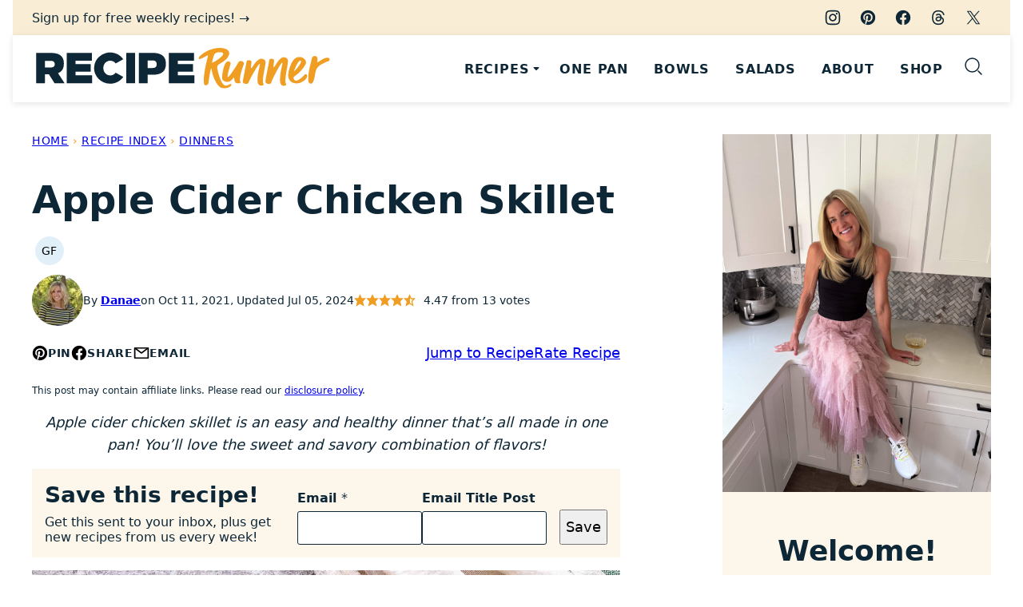

--- FILE ---
content_type: text/html; charset=UTF-8
request_url: https://reciperunner.com/apple-cider-chicken-skillet/
body_size: 75787
content:
<!DOCTYPE html><html lang="en-US">
<head><meta charset="UTF-8"><script>if(navigator.userAgent.match(/MSIE|Internet Explorer/i)||navigator.userAgent.match(/Trident\/7\..*?rv:11/i)){var href=document.location.href;if(!href.match(/[?&]nowprocket/)){if(href.indexOf("?")==-1){if(href.indexOf("#")==-1){document.location.href=href+"?nowprocket=1"}else{document.location.href=href.replace("#","?nowprocket=1#")}}else{if(href.indexOf("#")==-1){document.location.href=href+"&nowprocket=1"}else{document.location.href=href.replace("#","&nowprocket=1#")}}}}</script><script>(()=>{class RocketLazyLoadScripts{constructor(){this.v="2.0.4",this.userEvents=["keydown","keyup","mousedown","mouseup","mousemove","mouseover","mouseout","touchmove","touchstart","touchend","touchcancel","wheel","click","dblclick","input"],this.attributeEvents=["onblur","onclick","oncontextmenu","ondblclick","onfocus","onmousedown","onmouseenter","onmouseleave","onmousemove","onmouseout","onmouseover","onmouseup","onmousewheel","onscroll","onsubmit"]}async t(){this.i(),this.o(),/iP(ad|hone)/.test(navigator.userAgent)&&this.h(),this.u(),this.l(this),this.m(),this.k(this),this.p(this),this._(),await Promise.all([this.R(),this.L()]),this.lastBreath=Date.now(),this.S(this),this.P(),this.D(),this.O(),this.M(),await this.C(this.delayedScripts.normal),await this.C(this.delayedScripts.defer),await this.C(this.delayedScripts.async),await this.T(),await this.F(),await this.j(),await this.A(),window.dispatchEvent(new Event("rocket-allScriptsLoaded")),this.everythingLoaded=!0,this.lastTouchEnd&&await new Promise(t=>setTimeout(t,500-Date.now()+this.lastTouchEnd)),this.I(),this.H(),this.U(),this.W()}i(){this.CSPIssue=sessionStorage.getItem("rocketCSPIssue"),document.addEventListener("securitypolicyviolation",t=>{this.CSPIssue||"script-src-elem"!==t.violatedDirective||"data"!==t.blockedURI||(this.CSPIssue=!0,sessionStorage.setItem("rocketCSPIssue",!0))},{isRocket:!0})}o(){window.addEventListener("pageshow",t=>{this.persisted=t.persisted,this.realWindowLoadedFired=!0},{isRocket:!0}),window.addEventListener("pagehide",()=>{this.onFirstUserAction=null},{isRocket:!0})}h(){let t;function e(e){t=e}window.addEventListener("touchstart",e,{isRocket:!0}),window.addEventListener("touchend",function i(o){o.changedTouches[0]&&t.changedTouches[0]&&Math.abs(o.changedTouches[0].pageX-t.changedTouches[0].pageX)<10&&Math.abs(o.changedTouches[0].pageY-t.changedTouches[0].pageY)<10&&o.timeStamp-t.timeStamp<200&&(window.removeEventListener("touchstart",e,{isRocket:!0}),window.removeEventListener("touchend",i,{isRocket:!0}),"INPUT"===o.target.tagName&&"text"===o.target.type||(o.target.dispatchEvent(new TouchEvent("touchend",{target:o.target,bubbles:!0})),o.target.dispatchEvent(new MouseEvent("mouseover",{target:o.target,bubbles:!0})),o.target.dispatchEvent(new PointerEvent("click",{target:o.target,bubbles:!0,cancelable:!0,detail:1,clientX:o.changedTouches[0].clientX,clientY:o.changedTouches[0].clientY})),event.preventDefault()))},{isRocket:!0})}q(t){this.userActionTriggered||("mousemove"!==t.type||this.firstMousemoveIgnored?"keyup"===t.type||"mouseover"===t.type||"mouseout"===t.type||(this.userActionTriggered=!0,this.onFirstUserAction&&this.onFirstUserAction()):this.firstMousemoveIgnored=!0),"click"===t.type&&t.preventDefault(),t.stopPropagation(),t.stopImmediatePropagation(),"touchstart"===this.lastEvent&&"touchend"===t.type&&(this.lastTouchEnd=Date.now()),"click"===t.type&&(this.lastTouchEnd=0),this.lastEvent=t.type,t.composedPath&&t.composedPath()[0].getRootNode()instanceof ShadowRoot&&(t.rocketTarget=t.composedPath()[0]),this.savedUserEvents.push(t)}u(){this.savedUserEvents=[],this.userEventHandler=this.q.bind(this),this.userEvents.forEach(t=>window.addEventListener(t,this.userEventHandler,{passive:!1,isRocket:!0})),document.addEventListener("visibilitychange",this.userEventHandler,{isRocket:!0})}U(){this.userEvents.forEach(t=>window.removeEventListener(t,this.userEventHandler,{passive:!1,isRocket:!0})),document.removeEventListener("visibilitychange",this.userEventHandler,{isRocket:!0}),this.savedUserEvents.forEach(t=>{(t.rocketTarget||t.target).dispatchEvent(new window[t.constructor.name](t.type,t))})}m(){const t="return false",e=Array.from(this.attributeEvents,t=>"data-rocket-"+t),i="["+this.attributeEvents.join("],[")+"]",o="[data-rocket-"+this.attributeEvents.join("],[data-rocket-")+"]",s=(e,i,o)=>{o&&o!==t&&(e.setAttribute("data-rocket-"+i,o),e["rocket"+i]=new Function("event",o),e.setAttribute(i,t))};new MutationObserver(t=>{for(const n of t)"attributes"===n.type&&(n.attributeName.startsWith("data-rocket-")||this.everythingLoaded?n.attributeName.startsWith("data-rocket-")&&this.everythingLoaded&&this.N(n.target,n.attributeName.substring(12)):s(n.target,n.attributeName,n.target.getAttribute(n.attributeName))),"childList"===n.type&&n.addedNodes.forEach(t=>{if(t.nodeType===Node.ELEMENT_NODE)if(this.everythingLoaded)for(const i of[t,...t.querySelectorAll(o)])for(const t of i.getAttributeNames())e.includes(t)&&this.N(i,t.substring(12));else for(const e of[t,...t.querySelectorAll(i)])for(const t of e.getAttributeNames())this.attributeEvents.includes(t)&&s(e,t,e.getAttribute(t))})}).observe(document,{subtree:!0,childList:!0,attributeFilter:[...this.attributeEvents,...e]})}I(){this.attributeEvents.forEach(t=>{document.querySelectorAll("[data-rocket-"+t+"]").forEach(e=>{this.N(e,t)})})}N(t,e){const i=t.getAttribute("data-rocket-"+e);i&&(t.setAttribute(e,i),t.removeAttribute("data-rocket-"+e))}k(t){Object.defineProperty(HTMLElement.prototype,"onclick",{get(){return this.rocketonclick||null},set(e){this.rocketonclick=e,this.setAttribute(t.everythingLoaded?"onclick":"data-rocket-onclick","this.rocketonclick(event)")}})}S(t){function e(e,i){let o=e[i];e[i]=null,Object.defineProperty(e,i,{get:()=>o,set(s){t.everythingLoaded?o=s:e["rocket"+i]=o=s}})}e(document,"onreadystatechange"),e(window,"onload"),e(window,"onpageshow");try{Object.defineProperty(document,"readyState",{get:()=>t.rocketReadyState,set(e){t.rocketReadyState=e},configurable:!0}),document.readyState="loading"}catch(t){console.log("WPRocket DJE readyState conflict, bypassing")}}l(t){this.originalAddEventListener=EventTarget.prototype.addEventListener,this.originalRemoveEventListener=EventTarget.prototype.removeEventListener,this.savedEventListeners=[],EventTarget.prototype.addEventListener=function(e,i,o){o&&o.isRocket||!t.B(e,this)&&!t.userEvents.includes(e)||t.B(e,this)&&!t.userActionTriggered||e.startsWith("rocket-")||t.everythingLoaded?t.originalAddEventListener.call(this,e,i,o):(t.savedEventListeners.push({target:this,remove:!1,type:e,func:i,options:o}),"mouseenter"!==e&&"mouseleave"!==e||t.originalAddEventListener.call(this,e,t.savedUserEvents.push,o))},EventTarget.prototype.removeEventListener=function(e,i,o){o&&o.isRocket||!t.B(e,this)&&!t.userEvents.includes(e)||t.B(e,this)&&!t.userActionTriggered||e.startsWith("rocket-")||t.everythingLoaded?t.originalRemoveEventListener.call(this,e,i,o):t.savedEventListeners.push({target:this,remove:!0,type:e,func:i,options:o})}}J(t,e){this.savedEventListeners=this.savedEventListeners.filter(i=>{let o=i.type,s=i.target||window;return e!==o||t!==s||(this.B(o,s)&&(i.type="rocket-"+o),this.$(i),!1)})}H(){EventTarget.prototype.addEventListener=this.originalAddEventListener,EventTarget.prototype.removeEventListener=this.originalRemoveEventListener,this.savedEventListeners.forEach(t=>this.$(t))}$(t){t.remove?this.originalRemoveEventListener.call(t.target,t.type,t.func,t.options):this.originalAddEventListener.call(t.target,t.type,t.func,t.options)}p(t){let e;function i(e){return t.everythingLoaded?e:e.split(" ").map(t=>"load"===t||t.startsWith("load.")?"rocket-jquery-load":t).join(" ")}function o(o){function s(e){const s=o.fn[e];o.fn[e]=o.fn.init.prototype[e]=function(){return this[0]===window&&t.userActionTriggered&&("string"==typeof arguments[0]||arguments[0]instanceof String?arguments[0]=i(arguments[0]):"object"==typeof arguments[0]&&Object.keys(arguments[0]).forEach(t=>{const e=arguments[0][t];delete arguments[0][t],arguments[0][i(t)]=e})),s.apply(this,arguments),this}}if(o&&o.fn&&!t.allJQueries.includes(o)){const e={DOMContentLoaded:[],"rocket-DOMContentLoaded":[]};for(const t in e)document.addEventListener(t,()=>{e[t].forEach(t=>t())},{isRocket:!0});o.fn.ready=o.fn.init.prototype.ready=function(i){function s(){parseInt(o.fn.jquery)>2?setTimeout(()=>i.bind(document)(o)):i.bind(document)(o)}return"function"==typeof i&&(t.realDomReadyFired?!t.userActionTriggered||t.fauxDomReadyFired?s():e["rocket-DOMContentLoaded"].push(s):e.DOMContentLoaded.push(s)),o([])},s("on"),s("one"),s("off"),t.allJQueries.push(o)}e=o}t.allJQueries=[],o(window.jQuery),Object.defineProperty(window,"jQuery",{get:()=>e,set(t){o(t)}})}P(){const t=new Map;document.write=document.writeln=function(e){const i=document.currentScript,o=document.createRange(),s=i.parentElement;let n=t.get(i);void 0===n&&(n=i.nextSibling,t.set(i,n));const c=document.createDocumentFragment();o.setStart(c,0),c.appendChild(o.createContextualFragment(e)),s.insertBefore(c,n)}}async R(){return new Promise(t=>{this.userActionTriggered?t():this.onFirstUserAction=t})}async L(){return new Promise(t=>{document.addEventListener("DOMContentLoaded",()=>{this.realDomReadyFired=!0,t()},{isRocket:!0})})}async j(){return this.realWindowLoadedFired?Promise.resolve():new Promise(t=>{window.addEventListener("load",t,{isRocket:!0})})}M(){this.pendingScripts=[];this.scriptsMutationObserver=new MutationObserver(t=>{for(const e of t)e.addedNodes.forEach(t=>{"SCRIPT"!==t.tagName||t.noModule||t.isWPRocket||this.pendingScripts.push({script:t,promise:new Promise(e=>{const i=()=>{const i=this.pendingScripts.findIndex(e=>e.script===t);i>=0&&this.pendingScripts.splice(i,1),e()};t.addEventListener("load",i,{isRocket:!0}),t.addEventListener("error",i,{isRocket:!0}),setTimeout(i,1e3)})})})}),this.scriptsMutationObserver.observe(document,{childList:!0,subtree:!0})}async F(){await this.X(),this.pendingScripts.length?(await this.pendingScripts[0].promise,await this.F()):this.scriptsMutationObserver.disconnect()}D(){this.delayedScripts={normal:[],async:[],defer:[]},document.querySelectorAll("script[type$=rocketlazyloadscript]").forEach(t=>{t.hasAttribute("data-rocket-src")?t.hasAttribute("async")&&!1!==t.async?this.delayedScripts.async.push(t):t.hasAttribute("defer")&&!1!==t.defer||"module"===t.getAttribute("data-rocket-type")?this.delayedScripts.defer.push(t):this.delayedScripts.normal.push(t):this.delayedScripts.normal.push(t)})}async _(){await this.L();let t=[];document.querySelectorAll("script[type$=rocketlazyloadscript][data-rocket-src]").forEach(e=>{let i=e.getAttribute("data-rocket-src");if(i&&!i.startsWith("data:")){i.startsWith("//")&&(i=location.protocol+i);try{const o=new URL(i).origin;o!==location.origin&&t.push({src:o,crossOrigin:e.crossOrigin||"module"===e.getAttribute("data-rocket-type")})}catch(t){}}}),t=[...new Map(t.map(t=>[JSON.stringify(t),t])).values()],this.Y(t,"preconnect")}async G(t){if(await this.K(),!0!==t.noModule||!("noModule"in HTMLScriptElement.prototype))return new Promise(e=>{let i;function o(){(i||t).setAttribute("data-rocket-status","executed"),e()}try{if(navigator.userAgent.includes("Firefox/")||""===navigator.vendor||this.CSPIssue)i=document.createElement("script"),[...t.attributes].forEach(t=>{let e=t.nodeName;"type"!==e&&("data-rocket-type"===e&&(e="type"),"data-rocket-src"===e&&(e="src"),i.setAttribute(e,t.nodeValue))}),t.text&&(i.text=t.text),t.nonce&&(i.nonce=t.nonce),i.hasAttribute("src")?(i.addEventListener("load",o,{isRocket:!0}),i.addEventListener("error",()=>{i.setAttribute("data-rocket-status","failed-network"),e()},{isRocket:!0}),setTimeout(()=>{i.isConnected||e()},1)):(i.text=t.text,o()),i.isWPRocket=!0,t.parentNode.replaceChild(i,t);else{const i=t.getAttribute("data-rocket-type"),s=t.getAttribute("data-rocket-src");i?(t.type=i,t.removeAttribute("data-rocket-type")):t.removeAttribute("type"),t.addEventListener("load",o,{isRocket:!0}),t.addEventListener("error",i=>{this.CSPIssue&&i.target.src.startsWith("data:")?(console.log("WPRocket: CSP fallback activated"),t.removeAttribute("src"),this.G(t).then(e)):(t.setAttribute("data-rocket-status","failed-network"),e())},{isRocket:!0}),s?(t.fetchPriority="high",t.removeAttribute("data-rocket-src"),t.src=s):t.src="data:text/javascript;base64,"+window.btoa(unescape(encodeURIComponent(t.text)))}}catch(i){t.setAttribute("data-rocket-status","failed-transform"),e()}});t.setAttribute("data-rocket-status","skipped")}async C(t){const e=t.shift();return e?(e.isConnected&&await this.G(e),this.C(t)):Promise.resolve()}O(){this.Y([...this.delayedScripts.normal,...this.delayedScripts.defer,...this.delayedScripts.async],"preload")}Y(t,e){this.trash=this.trash||[];let i=!0;var o=document.createDocumentFragment();t.forEach(t=>{const s=t.getAttribute&&t.getAttribute("data-rocket-src")||t.src;if(s&&!s.startsWith("data:")){const n=document.createElement("link");n.href=s,n.rel=e,"preconnect"!==e&&(n.as="script",n.fetchPriority=i?"high":"low"),t.getAttribute&&"module"===t.getAttribute("data-rocket-type")&&(n.crossOrigin=!0),t.crossOrigin&&(n.crossOrigin=t.crossOrigin),t.integrity&&(n.integrity=t.integrity),t.nonce&&(n.nonce=t.nonce),o.appendChild(n),this.trash.push(n),i=!1}}),document.head.appendChild(o)}W(){this.trash.forEach(t=>t.remove())}async T(){try{document.readyState="interactive"}catch(t){}this.fauxDomReadyFired=!0;try{await this.K(),this.J(document,"readystatechange"),document.dispatchEvent(new Event("rocket-readystatechange")),await this.K(),document.rocketonreadystatechange&&document.rocketonreadystatechange(),await this.K(),this.J(document,"DOMContentLoaded"),document.dispatchEvent(new Event("rocket-DOMContentLoaded")),await this.K(),this.J(window,"DOMContentLoaded"),window.dispatchEvent(new Event("rocket-DOMContentLoaded"))}catch(t){console.error(t)}}async A(){try{document.readyState="complete"}catch(t){}try{await this.K(),this.J(document,"readystatechange"),document.dispatchEvent(new Event("rocket-readystatechange")),await this.K(),document.rocketonreadystatechange&&document.rocketonreadystatechange(),await this.K(),this.J(window,"load"),window.dispatchEvent(new Event("rocket-load")),await this.K(),window.rocketonload&&window.rocketonload(),await this.K(),this.allJQueries.forEach(t=>t(window).trigger("rocket-jquery-load")),await this.K(),this.J(window,"pageshow");const t=new Event("rocket-pageshow");t.persisted=this.persisted,window.dispatchEvent(t),await this.K(),window.rocketonpageshow&&window.rocketonpageshow({persisted:this.persisted})}catch(t){console.error(t)}}async K(){Date.now()-this.lastBreath>45&&(await this.X(),this.lastBreath=Date.now())}async X(){return document.hidden?new Promise(t=>setTimeout(t)):new Promise(t=>requestAnimationFrame(t))}B(t,e){return e===document&&"readystatechange"===t||(e===document&&"DOMContentLoaded"===t||(e===window&&"DOMContentLoaded"===t||(e===window&&"load"===t||e===window&&"pageshow"===t)))}static run(){(new RocketLazyLoadScripts).t()}}RocketLazyLoadScripts.run()})();</script><meta name='robots' content='index, follow, max-image-preview:large, max-snippet:-1, max-video-preview:-1' />
<meta name="pinterest-rich-pin" content="false" />
	<!-- This site is optimized with the Yoast SEO Premium plugin v26.8 (Yoast SEO v26.8) - https://yoast.com/product/yoast-seo-premium-wordpress/ -->
	<title>Apple Cider Chicken Skillet - Recipe Runner</title>
<style id="wpr-usedcss">img:is([sizes=auto i],[sizes^="auto," i]){contain-intrinsic-size:3000px 1500px}:root{--comment-rating-star-color:#343434}.wprm-comment-ratings-container svg .wprm-star-full{fill:var(--comment-rating-star-color)}.wprm-comment-ratings-container svg .wprm-star-empty{stroke:var(--comment-rating-star-color)}body:not(:hover) fieldset.wprm-comment-ratings-container:focus-within span{outline:#4d90fe solid 1px}.comment-form-wprm-rating{margin-bottom:20px;margin-top:5px;text-align:left}.comment-form-wprm-rating .wprm-rating-stars{display:inline-block;vertical-align:middle}fieldset.wprm-comment-ratings-container{background:0 0;border:0;display:inline-block;margin:0;padding:0;position:relative}fieldset.wprm-comment-ratings-container legend{left:0;opacity:0;position:absolute}fieldset.wprm-comment-ratings-container br{display:none}fieldset.wprm-comment-ratings-container input[type=radio]{border:0;cursor:pointer;float:left;height:16px;margin:0!important;min-height:0;min-width:0;opacity:0;padding:0!important;width:16px}fieldset.wprm-comment-ratings-container input[type=radio]:first-child{margin-left:-16px}fieldset.wprm-comment-ratings-container span{font-size:0;height:16px;left:0;opacity:0;pointer-events:none;position:absolute;top:0;width:80px}fieldset.wprm-comment-ratings-container span svg{height:100%!important;width:100%!important}fieldset.wprm-comment-ratings-container input:checked+span,fieldset.wprm-comment-ratings-container input:hover+span{opacity:1}fieldset.wprm-comment-ratings-container input:hover+span~span{display:none}.rtl .comment-form-wprm-rating{text-align:right}.rtl fieldset.wprm-comment-ratings-container span{left:inherit;right:0}.rtl fieldset.wprm-comment-ratings-container span svg{transform:scaleX(-1)}:root{--wprm-popup-font-size:16px;--wprm-popup-background:#fff;--wprm-popup-title:#000;--wprm-popup-content:#444;--wprm-popup-button-background:#5a822b;--wprm-popup-button-text:#fff}.wprm-popup-modal{display:none}.wprm-popup-modal.is-open{display:block}.wprm-popup-modal__overlay{align-items:center;background:rgba(0,0,0,.6);bottom:0;display:flex;justify-content:center;left:0;position:fixed;right:0;top:0;z-index:2147483646}.wprm-popup-modal__container{background-color:var(--wprm-popup-background);border-radius:4px;box-sizing:border-box;font-size:var(--wprm-popup-font-size);max-height:100vh;max-width:100%;overflow-y:auto;padding:30px}.wprm-popup-modal__header{align-items:center;display:flex;justify-content:space-between;margin-bottom:10px}.wprm-popup-modal__title{box-sizing:border-box;color:var(--wprm-popup-title);font-size:1.2em;font-weight:600;line-height:1.25;margin-bottom:0;margin-top:0}.wprm-popup-modal__header .wprm-popup-modal__close{background:0 0;border:0;cursor:pointer;width:18px}.wprm-popup-modal__header .wprm-popup-modal__close:before{color:var(--wprm-popup-title);content:"\2715";font-size:var(--wprm-popup-font-size)}.wprm-popup-modal__content{color:var(--wprm-popup-content);line-height:1.5}.wprm-popup-modal__content p{font-size:1em;line-height:1.5}.wprm-popup-modal__footer{margin-top:20px}.wprm-popup-modal__btn{-webkit-appearance:button;background-color:var(--wprm-popup-button-background);border-radius:.25em;border-style:none;border-width:0;color:var(--wprm-popup-button-text);cursor:pointer;font-size:1em;line-height:1.15;margin:0;overflow:visible;padding:.5em 1em;text-transform:none;will-change:transform;-moz-osx-font-smoothing:grayscale;-webkit-backface-visibility:hidden;backface-visibility:hidden;-webkit-transform:translateZ(0);transform:translateZ(0);transition:-webkit-transform .25s ease-out;transition:transform .25s ease-out;transition:transform .25s ease-out,-webkit-transform .25s ease-out}.wprm-popup-modal__btn:focus,.wprm-popup-modal__btn:hover{-webkit-transform:scale(1.05);transform:scale(1.05)}@keyframes wprmPopupModalFadeIn{0%{opacity:0}to{opacity:1}}@keyframes wprmPopupModalFadeOut{0%{opacity:1}to{opacity:0}}@keyframes wprmPopupModalSlideIn{0%{transform:translateY(15%)}to{transform:translateY(0)}}@keyframes wprmPopupModalSlideOut{0%{transform:translateY(0)}to{transform:translateY(-10%)}}.wprm-popup-modal[aria-hidden=false] .wprm-popup-modal__overlay{animation:.3s cubic-bezier(0,0,.2,1) wprmPopupModalFadeIn}.wprm-popup-modal[aria-hidden=false] .wprm-popup-modal__container{animation:.3s cubic-bezier(0,0,.2,1) wprmPopupModalSlideIn}.wprm-popup-modal[aria-hidden=true] .wprm-popup-modal__overlay{animation:.3s cubic-bezier(0,0,.2,1) wprmPopupModalFadeOut}.wprm-popup-modal[aria-hidden=true] .wprm-popup-modal__container{animation:.3s cubic-bezier(0,0,.2,1) wprmPopupModalSlideOut}.wprm-popup-modal .wprm-popup-modal__container,.wprm-popup-modal .wprm-popup-modal__overlay{will-change:transform}.tippy-box[data-animation=fade][data-state=hidden]{opacity:0}[data-tippy-root]{max-width:calc(100vw - 10px)}.tippy-box{background-color:#333;border-radius:4px;color:#fff;font-size:14px;line-height:1.4;outline:0;position:relative;transition-property:transform,visibility,opacity;white-space:normal}.tippy-box[data-placement^=top]>.tippy-arrow{bottom:0}.tippy-box[data-placement^=top]>.tippy-arrow:before{border-top-color:initial;border-width:8px 8px 0;bottom:-7px;left:0;transform-origin:center top}.tippy-box[data-placement^=bottom]>.tippy-arrow{top:0}.tippy-box[data-placement^=bottom]>.tippy-arrow:before{border-bottom-color:initial;border-width:0 8px 8px;left:0;top:-7px;transform-origin:center bottom}.tippy-box[data-placement^=left]>.tippy-arrow{right:0}.tippy-box[data-placement^=left]>.tippy-arrow:before{border-left-color:initial;border-width:8px 0 8px 8px;right:-7px;transform-origin:center left}.tippy-box[data-placement^=right]>.tippy-arrow{left:0}.tippy-box[data-placement^=right]>.tippy-arrow:before{border-right-color:initial;border-width:8px 8px 8px 0;left:-7px;transform-origin:center right}.tippy-box[data-inertia][data-state=visible]{transition-timing-function:cubic-bezier(.54,1.5,.38,1.11)}.tippy-arrow{color:#333;height:16px;width:16px}.tippy-arrow:before{border-color:transparent;border-style:solid;content:"";position:absolute}.tippy-content{padding:5px 9px;position:relative;z-index:1}.tippy-box[data-theme=wprm] .tippy-content p:first-child{margin-top:0}.tippy-box[data-theme=wprm] .tippy-content p:last-child{margin-bottom:0}.wprm-rating-star svg{display:inline;height:16px;margin:0;vertical-align:middle;width:16px}.wprm-loader{animation:1s ease-in-out infinite wprmSpin;-webkit-animation:1s ease-in-out infinite wprmSpin;border:2px solid hsla(0,0%,78%,.3);border-radius:50%;border-top-color:#444;display:inline-block;height:10px;width:10px}@keyframes wprmSpin{to{-webkit-transform:rotate(1turn)}}@-webkit-keyframes wprmSpin{to{-webkit-transform:rotate(1turn)}}.wprm-recipe-container{outline:0}.wprm-recipe{overflow:hidden;zoom:1;clear:both;text-align:left}.wprm-recipe *{box-sizing:border-box}.wprm-recipe ol,.wprm-recipe ul{-webkit-margin-before:0;-webkit-margin-after:0;-webkit-padding-start:0;margin:0;padding:0}.wprm-recipe li{font-size:1em;margin:0 0 0 32px;padding:0}.wprm-recipe p{font-size:1em;margin:0;padding:0}.wprm-recipe li,.wprm-recipe li.wprm-recipe-instruction{list-style-position:outside}.wprm-recipe li:before{display:none}.wprm-recipe h1,.wprm-recipe h2,.wprm-recipe h3{clear:none;font-variant:normal;letter-spacing:normal;margin:0;padding:0;text-transform:none}.wprm-recipe a.wprm-recipe-link,.wprm-recipe a.wprm-recipe-link:hover{-webkit-box-shadow:none;-moz-box-shadow:none;box-shadow:none}body:not(.wprm-print) .wprm-recipe p:first-letter{color:inherit;font-family:inherit;font-size:inherit;line-height:inherit;margin:inherit;padding:inherit}.rtl .wprm-recipe{text-align:right}.rtl .wprm-recipe li{margin:0 32px 0 0}.wprm-screen-reader-text{border:0;clip:rect(1px,1px,1px,1px);clip-path:inset(50%);height:1px;margin:-1px;overflow:hidden;padding:0;position:absolute!important;width:1px;word-wrap:normal!important}.wprm-call-to-action.wprm-call-to-action-simple{display:flex;justify-content:center;margin-top:10px;padding:5px 10px}.wprm-call-to-action.wprm-call-to-action-simple .wprm-call-to-action-icon{font-size:2.2em;margin:5px .5em 5px 0}.wprm-call-to-action.wprm-call-to-action-simple .wprm-call-to-action-icon svg{margin-top:0}.wprm-call-to-action.wprm-call-to-action-simple .wprm-call-to-action-text-container{margin:5px 0}.wprm-call-to-action.wprm-call-to-action-simple .wprm-call-to-action-text-container .wprm-call-to-action-header{display:block;font-size:1.3em;font-weight:700}@media (max-width:450px){.wprm-call-to-action.wprm-call-to-action-simple{flex-wrap:wrap}.wprm-call-to-action.wprm-call-to-action-simple .wprm-call-to-action-text-container{text-align:center}}.wprm-recipe-block-container-separate,.wprm-recipe-block-container-separated,.wprm-recipe-block-container-separated .wprm-recipe-details-label{display:block}.wprm-recipe-details-unit{font-size:.8em}@media only screen and (max-width:600px){.wprm-recipe-details-unit{font-size:1em}}.wprm-expandable-container.wprm-expandable-expanded .wprm-expandable-button-show{display:none}.wprm-block-text-normal{font-style:normal;font-weight:400;text-transform:none}.wprm-block-text-bold{font-weight:700!important}.wprm-align-left{text-align:left}.wprm-recipe-header .wprm-recipe-icon{margin-right:5px}.wprm-recipe-header.wprm-header-has-actions{align-items:center;display:flex;flex-wrap:wrap}.wprm-recipe-header .wprm-recipe-adjustable-servings-container{font-size:16px;font-style:normal;font-weight:400;opacity:1;text-transform:none}.wprm-recipe-icon svg{display:inline;height:1.3em;margin-top:-.15em;overflow:visible;vertical-align:middle;width:1.3em}.wprm-recipe-image img{display:block;margin:0 auto}.wprm-recipe-image .dpsp-pin-it-wrapper{margin:0 auto}.wprm-recipe-image picture{border:none!important}.wprm-recipe-ingredients-container .wprm-recipe-ingredient-notes-faded{opacity:.7}.wprm-recipe-shop-instacart-loading{cursor:wait;opacity:.5}@font-face{font-display:swap;font-family:Instacart;font-style:normal;font-weight:400;src:url(https://reciperunner.com/wp-content/plugins/wp-recipe-maker/dist/fonts/instacart.woff2) format("woff2")}.wprm-recipe-shop-instacart{align-items:center;border:1px solid #003d29;border-radius:23px;cursor:pointer;display:inline-flex;font-family:Instacart,system-ui,-apple-system,BlinkMacSystemFont,Segoe UI,Roboto,Oxygen,Ubuntu,Cantarell,Open Sans,Helvetica Neue,sans-serif;font-size:14px;height:46px;padding:0 18px}.wprm-recipe-shop-instacart>img{height:22px!important;margin:0!important;padding:0!important;width:auto!important}.wprm-recipe-shop-instacart>span{margin-left:10px}.wprm-recipe-instructions-container .wprm-recipe-instruction-text{font-size:1em}.wprm-recipe-instructions-container .wprm-recipe-instruction-media{margin:5px 0 15px;max-width:100%}.wprm-recipe-link{cursor:pointer;text-decoration:none}.wprm-nutrition-label-container-grouped{display:flex;flex-wrap:wrap;justify-content:flex-start}.wprm-nutrition-label-container-grouped .wprm-nutrition-label-text-nutrition-container{padding-right:10px;white-space:nowrap}.rtl .wprm-nutrition-label-container-grouped .wprm-nutrition-label-text-nutrition-container{padding-left:10px;padding-right:0}.wprm-recipe-rating{white-space:nowrap}.wprm-recipe-rating svg{height:1.1em;margin-top:-.15em!important;margin:0;vertical-align:middle;width:1.1em}.wprm-recipe-rating.wprm-recipe-rating-inline .wprm-recipe-rating-details{display:inline-block;margin-left:10px}.wprm-recipe-rating .wprm-recipe-rating-details{font-size:.8em}.wprm-toggle-container{align-items:stretch;border:1px solid #333;display:inline-flex;flex-shrink:0;overflow:hidden}.wprm-toggle-container button.wprm-toggle{border:none;border-radius:0;box-shadow:none;display:inline-block;font-size:inherit;font-weight:inherit;letter-spacing:inherit;line-height:inherit;padding:5px 10px;text-decoration:none;text-transform:inherit;white-space:nowrap}.wprm-toggle-container button.wprm-toggle:not(.wprm-toggle-active){background:0 0!important;color:inherit!important}.wp-block-button__link{box-sizing:border-box;cursor:pointer;display:inline-block;text-align:center;word-break:break-word}.wp-block-button__link.aligncenter{text-align:center}:where(.wp-block-button__link){border-radius:9999px;box-shadow:none;padding:calc(.667em + 2px) calc(1.333em + 2px);text-decoration:none}.wp-block-buttons>.wp-block-button.has-custom-font-size .wp-block-button__link{font-size:inherit}:root :where(.wp-block-button .wp-block-button__link.is-style-outline),:root :where(.wp-block-button.is-style-outline>.wp-block-button__link){border:2px solid;padding:.667em 1.333em}:root :where(.wp-block-button .wp-block-button__link.is-style-outline:not(.has-text-color)),:root :where(.wp-block-button.is-style-outline>.wp-block-button__link:not(.has-text-color)){color:currentColor}:root :where(.wp-block-button .wp-block-button__link.is-style-outline:not(.has-background)),:root :where(.wp-block-button.is-style-outline>.wp-block-button__link:not(.has-background)){background-color:initial;background-image:none}.wp-block-buttons>.wp-block-button{display:inline-block;margin:0}.wp-block-buttons.is-content-justification-center{justify-content:center}.wp-block-buttons.aligncenter{text-align:center}.wp-block-buttons:not(.is-content-justification-space-between,.is-content-justification-right,.is-content-justification-left,.is-content-justification-center) .wp-block-button.aligncenter{margin-left:auto;margin-right:auto;width:100%}.wp-block-buttons.has-custom-font-size .wp-block-button__link{font-size:inherit}.wp-block-button.aligncenter{text-align:center}:where(.wp-block-calendar table:not(.has-background) th){background:#ddd}:where(.wp-block-columns){margin-bottom:1.75em}:where(.wp-block-columns.has-background){padding:1.25em 2.375em}:where(.wp-block-post-comments input[type=submit]){border:none}:where(.wp-block-cover-image:not(.has-text-color)),:where(.wp-block-cover:not(.has-text-color)){color:#fff}:where(.wp-block-cover-image.is-light:not(.has-text-color)),:where(.wp-block-cover.is-light:not(.has-text-color)){color:#000}:root :where(.wp-block-cover h1:not(.has-text-color)),:root :where(.wp-block-cover h2:not(.has-text-color)),:root :where(.wp-block-cover h3:not(.has-text-color)),:root :where(.wp-block-cover h4:not(.has-text-color)),:root :where(.wp-block-cover h5:not(.has-text-color)),:root :where(.wp-block-cover h6:not(.has-text-color)),:root :where(.wp-block-cover p:not(.has-text-color)){color:inherit}:where(.wp-block-file){margin-bottom:1.5em}:where(.wp-block-file__button){border-radius:2em;display:inline-block;padding:.5em 1em}:where(.wp-block-file__button):is(a):active,:where(.wp-block-file__button):is(a):focus,:where(.wp-block-file__button):is(a):hover,:where(.wp-block-file__button):is(a):visited{box-shadow:none;color:#fff;opacity:.85;text-decoration:none}.wp-block-group{box-sizing:border-box}:where(.wp-block-group.wp-block-group-is-layout-constrained){position:relative}h1.has-background,h2.has-background,h3.has-background{padding:1.25em 2.375em}.wp-block-image a{display:inline-block}.wp-block-image img{box-sizing:border-box;height:auto;max-width:100%;vertical-align:bottom}@media (prefers-reduced-motion:no-preference){.wp-block-image img.hide{visibility:hidden}.wp-block-image img.show{animation:.4s show-content-image}}.wp-block-image[style*=border-radius] img,.wp-block-image[style*=border-radius]>a{border-radius:inherit}.wp-block-image.aligncenter{text-align:center}.wp-block-image .aligncenter,.wp-block-image.aligncenter{display:table}.wp-block-image .aligncenter{margin-left:auto;margin-right:auto}.wp-block-image :where(figcaption){margin-bottom:1em;margin-top:.5em}:root :where(.wp-block-image.is-style-rounded img,.wp-block-image .is-style-rounded img){border-radius:9999px}.wp-block-image figure{margin:0}@keyframes show-content-image{0%{visibility:hidden}99%{visibility:hidden}to{visibility:visible}}:where(.wp-block-latest-comments:not([style*=line-height] .wp-block-latest-comments__comment)){line-height:1.1}:where(.wp-block-latest-comments:not([style*=line-height] .wp-block-latest-comments__comment-excerpt p)){line-height:1.8}:root :where(.wp-block-latest-posts.is-grid){padding:0}:root :where(.wp-block-latest-posts.wp-block-latest-posts__list){padding-left:0}ol,ul{box-sizing:border-box}:root :where(.wp-block-list.has-background){padding:1.25em 2.375em}:where(.wp-block-navigation.has-background .wp-block-navigation-item a:not(.wp-element-button)),:where(.wp-block-navigation.has-background .wp-block-navigation-submenu a:not(.wp-element-button)){padding:.5em 1em}:where(.wp-block-navigation .wp-block-navigation__submenu-container .wp-block-navigation-item a:not(.wp-element-button)),:where(.wp-block-navigation .wp-block-navigation__submenu-container .wp-block-navigation-submenu a:not(.wp-element-button)),:where(.wp-block-navigation .wp-block-navigation__submenu-container .wp-block-navigation-submenu button.wp-block-navigation-item__content),:where(.wp-block-navigation .wp-block-navigation__submenu-container .wp-block-pages-list__item button.wp-block-navigation-item__content){padding:.5em 1em}:root :where(p.has-background){padding:1.25em 2.375em}:where(p.has-text-color:not(.has-link-color)) a{color:inherit}:where(.wp-block-post-comments-form) input:not([type=submit]),:where(.wp-block-post-comments-form) textarea{border:1px solid #949494;font-family:inherit;font-size:1em}:where(.wp-block-post-comments-form) input:where(:not([type=submit]):not([type=checkbox])),:where(.wp-block-post-comments-form) textarea{padding:calc(.667em + 2px)}:where(.wp-block-post-excerpt){box-sizing:border-box;margin-bottom:var(--wp--style--block-gap);margin-top:var(--wp--style--block-gap)}:where(.wp-block-preformatted.has-background){padding:1.25em 2.375em}.wp-block-search__button{margin-left:10px;word-break:normal}.wp-block-search__button.has-icon{line-height:0}.wp-block-search__button svg{height:1.25em;min-height:24px;min-width:24px;width:1.25em;fill:currentColor;vertical-align:text-bottom}:where(.wp-block-search__button){border:1px solid #ccc;padding:6px 10px}.wp-block-search__inside-wrapper{display:flex;flex:auto;flex-wrap:nowrap;max-width:100%}.wp-block-search__label{width:100%}.wp-block-search__input{appearance:none;border:1px solid #949494;flex-grow:1;margin-left:0;margin-right:0;min-width:3rem;padding:8px;text-decoration:unset!important}:where(.wp-block-search__input){font-family:inherit;font-size:inherit;font-style:inherit;font-weight:inherit;letter-spacing:inherit;line-height:inherit;text-transform:inherit}:where(.wp-block-search__button-inside .wp-block-search__inside-wrapper){border:1px solid #949494;box-sizing:border-box;padding:4px}:where(.wp-block-search__button-inside .wp-block-search__inside-wrapper) .wp-block-search__input{border:none;border-radius:0;padding:0 4px}:where(.wp-block-search__button-inside .wp-block-search__inside-wrapper) .wp-block-search__input:focus{outline:0}:where(.wp-block-search__button-inside .wp-block-search__inside-wrapper) :where(.wp-block-search__button){padding:4px 8px}.wp-block-search.aligncenter .wp-block-search__inside-wrapper{margin:auto}:root :where(.wp-block-separator.is-style-dots){height:auto;line-height:1;text-align:center}:root :where(.wp-block-separator.is-style-dots):before{color:currentColor;content:"···";font-family:serif;font-size:1.5em;letter-spacing:2em;padding-left:2em}:root :where(.wp-block-site-logo.is-style-rounded){border-radius:9999px}:where(.wp-block-social-links:not(.is-style-logos-only)) .wp-social-link{background-color:#f0f0f0;color:#444}:where(.wp-block-social-links:not(.is-style-logos-only)) .wp-social-link-amazon{background-color:#f90;color:#fff}:where(.wp-block-social-links:not(.is-style-logos-only)) .wp-social-link-bandcamp{background-color:#1ea0c3;color:#fff}:where(.wp-block-social-links:not(.is-style-logos-only)) .wp-social-link-behance{background-color:#0757fe;color:#fff}:where(.wp-block-social-links:not(.is-style-logos-only)) .wp-social-link-bluesky{background-color:#0a7aff;color:#fff}:where(.wp-block-social-links:not(.is-style-logos-only)) .wp-social-link-codepen{background-color:#1e1f26;color:#fff}:where(.wp-block-social-links:not(.is-style-logos-only)) .wp-social-link-deviantart{background-color:#02e49b;color:#fff}:where(.wp-block-social-links:not(.is-style-logos-only)) .wp-social-link-dribbble{background-color:#e94c89;color:#fff}:where(.wp-block-social-links:not(.is-style-logos-only)) .wp-social-link-dropbox{background-color:#4280ff;color:#fff}:where(.wp-block-social-links:not(.is-style-logos-only)) .wp-social-link-etsy{background-color:#f45800;color:#fff}:where(.wp-block-social-links:not(.is-style-logos-only)) .wp-social-link-facebook{background-color:#0866ff;color:#fff}:where(.wp-block-social-links:not(.is-style-logos-only)) .wp-social-link-fivehundredpx{background-color:#000;color:#fff}:where(.wp-block-social-links:not(.is-style-logos-only)) .wp-social-link-flickr{background-color:#0461dd;color:#fff}:where(.wp-block-social-links:not(.is-style-logos-only)) .wp-social-link-foursquare{background-color:#e65678;color:#fff}:where(.wp-block-social-links:not(.is-style-logos-only)) .wp-social-link-github{background-color:#24292d;color:#fff}:where(.wp-block-social-links:not(.is-style-logos-only)) .wp-social-link-goodreads{background-color:#eceadd;color:#382110}:where(.wp-block-social-links:not(.is-style-logos-only)) .wp-social-link-google{background-color:#ea4434;color:#fff}:where(.wp-block-social-links:not(.is-style-logos-only)) .wp-social-link-gravatar{background-color:#1d4fc4;color:#fff}:where(.wp-block-social-links:not(.is-style-logos-only)) .wp-social-link-instagram{background-color:#f00075;color:#fff}:where(.wp-block-social-links:not(.is-style-logos-only)) .wp-social-link-lastfm{background-color:#e21b24;color:#fff}:where(.wp-block-social-links:not(.is-style-logos-only)) .wp-social-link-linkedin{background-color:#0d66c2;color:#fff}:where(.wp-block-social-links:not(.is-style-logos-only)) .wp-social-link-mastodon{background-color:#3288d4;color:#fff}:where(.wp-block-social-links:not(.is-style-logos-only)) .wp-social-link-medium{background-color:#000;color:#fff}:where(.wp-block-social-links:not(.is-style-logos-only)) .wp-social-link-meetup{background-color:#f6405f;color:#fff}:where(.wp-block-social-links:not(.is-style-logos-only)) .wp-social-link-patreon{background-color:#000;color:#fff}:where(.wp-block-social-links:not(.is-style-logos-only)) .wp-social-link-pinterest{background-color:#e60122;color:#fff}:where(.wp-block-social-links:not(.is-style-logos-only)) .wp-social-link-pocket{background-color:#ef4155;color:#fff}:where(.wp-block-social-links:not(.is-style-logos-only)) .wp-social-link-reddit{background-color:#ff4500;color:#fff}:where(.wp-block-social-links:not(.is-style-logos-only)) .wp-social-link-skype{background-color:#0478d7;color:#fff}:where(.wp-block-social-links:not(.is-style-logos-only)) .wp-social-link-snapchat{background-color:#fefc00;color:#fff;stroke:#000}:where(.wp-block-social-links:not(.is-style-logos-only)) .wp-social-link-soundcloud{background-color:#ff5600;color:#fff}:where(.wp-block-social-links:not(.is-style-logos-only)) .wp-social-link-spotify{background-color:#1bd760;color:#fff}:where(.wp-block-social-links:not(.is-style-logos-only)) .wp-social-link-telegram{background-color:#2aabee;color:#fff}:where(.wp-block-social-links:not(.is-style-logos-only)) .wp-social-link-threads{background-color:#000;color:#fff}:where(.wp-block-social-links:not(.is-style-logos-only)) .wp-social-link-tiktok{background-color:#000;color:#fff}:where(.wp-block-social-links:not(.is-style-logos-only)) .wp-social-link-tumblr{background-color:#011835;color:#fff}:where(.wp-block-social-links:not(.is-style-logos-only)) .wp-social-link-twitch{background-color:#6440a4;color:#fff}:where(.wp-block-social-links:not(.is-style-logos-only)) .wp-social-link-twitter{background-color:#1da1f2;color:#fff}:where(.wp-block-social-links:not(.is-style-logos-only)) .wp-social-link-vimeo{background-color:#1eb7ea;color:#fff}:where(.wp-block-social-links:not(.is-style-logos-only)) .wp-social-link-vk{background-color:#4680c2;color:#fff}:where(.wp-block-social-links:not(.is-style-logos-only)) .wp-social-link-wordpress{background-color:#3499cd;color:#fff}:where(.wp-block-social-links:not(.is-style-logos-only)) .wp-social-link-whatsapp{background-color:#25d366;color:#fff}:where(.wp-block-social-links:not(.is-style-logos-only)) .wp-social-link-x{background-color:#000;color:#fff}:where(.wp-block-social-links:not(.is-style-logos-only)) .wp-social-link-yelp{background-color:#d32422;color:#fff}:where(.wp-block-social-links:not(.is-style-logos-only)) .wp-social-link-youtube{background-color:red;color:#fff}:where(.wp-block-social-links.is-style-logos-only) .wp-social-link{background:0 0}:where(.wp-block-social-links.is-style-logos-only) .wp-social-link svg{height:1.25em;width:1.25em}:where(.wp-block-social-links.is-style-logos-only) .wp-social-link-amazon{color:#f90}:where(.wp-block-social-links.is-style-logos-only) .wp-social-link-bandcamp{color:#1ea0c3}:where(.wp-block-social-links.is-style-logos-only) .wp-social-link-behance{color:#0757fe}:where(.wp-block-social-links.is-style-logos-only) .wp-social-link-bluesky{color:#0a7aff}:where(.wp-block-social-links.is-style-logos-only) .wp-social-link-codepen{color:#1e1f26}:where(.wp-block-social-links.is-style-logos-only) .wp-social-link-deviantart{color:#02e49b}:where(.wp-block-social-links.is-style-logos-only) .wp-social-link-dribbble{color:#e94c89}:where(.wp-block-social-links.is-style-logos-only) .wp-social-link-dropbox{color:#4280ff}:where(.wp-block-social-links.is-style-logos-only) .wp-social-link-etsy{color:#f45800}:where(.wp-block-social-links.is-style-logos-only) .wp-social-link-facebook{color:#0866ff}:where(.wp-block-social-links.is-style-logos-only) .wp-social-link-fivehundredpx{color:#000}:where(.wp-block-social-links.is-style-logos-only) .wp-social-link-flickr{color:#0461dd}:where(.wp-block-social-links.is-style-logos-only) .wp-social-link-foursquare{color:#e65678}:where(.wp-block-social-links.is-style-logos-only) .wp-social-link-github{color:#24292d}:where(.wp-block-social-links.is-style-logos-only) .wp-social-link-goodreads{color:#382110}:where(.wp-block-social-links.is-style-logos-only) .wp-social-link-google{color:#ea4434}:where(.wp-block-social-links.is-style-logos-only) .wp-social-link-gravatar{color:#1d4fc4}:where(.wp-block-social-links.is-style-logos-only) .wp-social-link-instagram{color:#f00075}:where(.wp-block-social-links.is-style-logos-only) .wp-social-link-lastfm{color:#e21b24}:where(.wp-block-social-links.is-style-logos-only) .wp-social-link-linkedin{color:#0d66c2}:where(.wp-block-social-links.is-style-logos-only) .wp-social-link-mastodon{color:#3288d4}:where(.wp-block-social-links.is-style-logos-only) .wp-social-link-medium{color:#000}:where(.wp-block-social-links.is-style-logos-only) .wp-social-link-meetup{color:#f6405f}:where(.wp-block-social-links.is-style-logos-only) .wp-social-link-patreon{color:#000}:where(.wp-block-social-links.is-style-logos-only) .wp-social-link-pinterest{color:#e60122}:where(.wp-block-social-links.is-style-logos-only) .wp-social-link-pocket{color:#ef4155}:where(.wp-block-social-links.is-style-logos-only) .wp-social-link-reddit{color:#ff4500}:where(.wp-block-social-links.is-style-logos-only) .wp-social-link-skype{color:#0478d7}:where(.wp-block-social-links.is-style-logos-only) .wp-social-link-snapchat{color:#fff;stroke:#000}:where(.wp-block-social-links.is-style-logos-only) .wp-social-link-soundcloud{color:#ff5600}:where(.wp-block-social-links.is-style-logos-only) .wp-social-link-spotify{color:#1bd760}:where(.wp-block-social-links.is-style-logos-only) .wp-social-link-telegram{color:#2aabee}:where(.wp-block-social-links.is-style-logos-only) .wp-social-link-threads{color:#000}:where(.wp-block-social-links.is-style-logos-only) .wp-social-link-tiktok{color:#000}:where(.wp-block-social-links.is-style-logos-only) .wp-social-link-tumblr{color:#011835}:where(.wp-block-social-links.is-style-logos-only) .wp-social-link-twitch{color:#6440a4}:where(.wp-block-social-links.is-style-logos-only) .wp-social-link-twitter{color:#1da1f2}:where(.wp-block-social-links.is-style-logos-only) .wp-social-link-vimeo{color:#1eb7ea}:where(.wp-block-social-links.is-style-logos-only) .wp-social-link-vk{color:#4680c2}:where(.wp-block-social-links.is-style-logos-only) .wp-social-link-whatsapp{color:#25d366}:where(.wp-block-social-links.is-style-logos-only) .wp-social-link-wordpress{color:#3499cd}:where(.wp-block-social-links.is-style-logos-only) .wp-social-link-x{color:#000}:where(.wp-block-social-links.is-style-logos-only) .wp-social-link-yelp{color:#d32422}:where(.wp-block-social-links.is-style-logos-only) .wp-social-link-youtube{color:red}:root :where(.wp-block-social-links .wp-social-link a){padding:.25em}:root :where(.wp-block-social-links.is-style-logos-only .wp-social-link a){padding:0}:root :where(.wp-block-social-links.is-style-pill-shape .wp-social-link a){padding-left:.66667em;padding-right:.66667em}:root :where(.wp-block-tag-cloud.is-style-outline){display:flex;flex-wrap:wrap;gap:1ch}:root :where(.wp-block-tag-cloud.is-style-outline a){border:1px solid;font-size:unset!important;margin-right:0;padding:1ch 2ch;text-decoration:none!important}:root :where(.wp-block-table-of-contents){box-sizing:border-box}:where(.wp-block-term-description){box-sizing:border-box;margin-bottom:var(--wp--style--block-gap);margin-top:var(--wp--style--block-gap)}:where(pre.wp-block-verse){font-family:inherit}.entry-content{counter-reset:footnotes}.wp-element-button{cursor:pointer}:root{--wp--preset--font-size--normal:16px;--wp--preset--font-size--huge:42px}.has-huge-font-size{font-size:var(--wp--preset--font-size--huge)}.has-text-align-center{text-align:center}.aligncenter{clear:both}.screen-reader-text{border:0;clip:rect(1px,1px,1px,1px);clip-path:inset(50%);height:1px;margin:-1px;overflow:hidden;padding:0;position:absolute;width:1px;word-wrap:normal!important}.screen-reader-text:focus{background-color:#ddd;clip:auto!important;clip-path:none;color:#444;display:block;font-size:1em;height:auto;left:5px;line-height:normal;padding:15px 23px 14px;text-decoration:none;top:5px;width:auto;z-index:100000}html :where(.has-border-color){border-style:solid}html :where([style*=border-top-color]){border-top-style:solid}html :where([style*=border-right-color]){border-right-style:solid}html :where([style*=border-bottom-color]){border-bottom-style:solid}html :where([style*=border-left-color]){border-left-style:solid}html :where([style*=border-width]){border-style:solid}html :where([style*=border-top-width]){border-top-style:solid}html :where([style*=border-right-width]){border-right-style:solid}html :where([style*=border-bottom-width]){border-bottom-style:solid}html :where([style*=border-left-width]){border-left-style:solid}html :where(img[class*=wp-image-]){height:auto;max-width:100%}:where(figure){margin:0 0 1em}html :where(.is-position-sticky){--wp-admin--admin-bar--position-offset:var(--wp-admin--admin-bar--height,0px)}@media screen and (max-width:600px){html :where(.is-position-sticky){--wp-admin--admin-bar--position-offset:0px}}.block-about{display:grid;grid-template-columns:344px 1fr}.block-about.has-background{padding:0}.block-about__image{margin-block-end:0}.block-about__image img,.block-about__image img[style]{width:100%;height:100%!important;object-fit:cover}.block-about__content{padding:40px}@media only screen and (max-width:767px){.block-about{display:block}.block-about__content{padding:16px}}.block-area-sidebar .block-about{display:block}.block-area-sidebar .block-about__content{padding:16px}.block-seen-in__title{font-size:var(--wp--preset--font-size--x-large);font-weight:700;text-align:center;margin:0 0 24px}.block-seen-in__wrap{display:flex;flex-wrap:wrap;align-items:center;justify-content:center;column-gap:20px;row-gap:16px}.block-seen-in__wrap img{width:100px;height:48px;object-fit:contain;opacity:.6}.block-area-sidebar .block-seen-in__wrap{gap:16px}.block-email{display:flex;flex-wrap:wrap;align-items:center;gap:24px 40px}.block-email__image{flex-basis:320px;flex-grow:1}.block-email__image img{width:100%}.block-email .wpforms-container{flex-basis:300px;flex-grow:999;margin:0}.block-email .wpforms-container .wpforms-head-container,.block-email .wpforms-container .wpforms-submit-container{text-align:center}@media only screen and (min-width:768px){.block-seen-in__wrap{column-gap:37px}.block-email.has-background{padding:24px 32px}.block-area-sidebar .block-email.has-background{padding:16px}}.post-summary{background:var(--wp--preset--color--background);color:var(--wp--preset--color--foreground);overflow:hidden}.post-summary__content{padding:12px;text-align:center}.post-summary .post-summary__content>*{margin:0}.post-summary .post-summary__content>*+*{margin-top:10px}.post-summary .post-summary__title{font-size:var(--wp--preset--font-size--large)}.post-summary__title a{color:var(--wp--preset--color--foreground);text-decoration:none}.post-summary__title a:is(:hover,:focus){color:var(--wp--custom--color--link);text-decoration:underline}.post-summary__image img{width:100%}.post-summary__content .cwp-recipe-key{justify-content:center;margin-block-start:calc(-1 * 24px)}@supports(aspect-ratio:1){.post-summary__image img{aspect-ratio:var(--wp--custom--aspect-ratio);object-fit:cover}}.block-post-listing footer{text-align:right;margin-top:var(--wp--style--block-gap)}.block-post-listing__inner{display:grid;grid-template-columns:repeat(var(--cwp-columns,1),1fr);column-gap:8px;row-gap:16px}.layout-sidebar-4up-grid{--cwp-columns:2}@media (max-width:600px){.post-summary.m-list{display:grid;grid-template-columns:138px 1fr;column-gap:16px;align-items:center}.post-summary.m-list .post-summary__content{padding:0}.post-summary.m-list .post-summary__content .cwp-recipe-key{margin-block-start:0}}@media (min-width:601px){.block-post-listing__inner{column-gap:32px;row-gap:32px}.block-area-sidebar .block-post-listing__inner{column-gap:8px;row-gap:16px}.layout-4up-list{--cwp-columns:4}:is(.layout-6up-featured,.layout-6up-grid,.layout-6up-list ) .block-post-listing__inner{column-gap:16px}}.block-save-recipe{background:var(--wp--preset--color--quaternary);padding:16px}.block-save-recipe .wpforms-container{margin:0}.block-save-recipe .wpforms-container .wpforms-head-container{display:grid;gap:8px}.block-save-recipe .wpforms-container .wpforms-head-container>*{margin:0}.block-save-recipe .wpforms-container .wpforms-title{font-size:var(--wp--preset--font-size--x-large)}.block-save-recipe .wpforms-container .wpforms-description{font-size:var(--wp--preset--font-size--small);line-height:var(--wp--custom--line-height--small)}.block-save-recipe .wpforms-container .wpforms-form{display:grid;grid-template-columns:1fr fit-content(300px);gap:var(--wp--custom--layout--block-gap)}.block-save-recipe .wpforms-container .wpforms-head-container{grid-column:1/-1}.block-save-recipe .wpforms-container .wpforms-field-container{display:flex;gap:var(--wp--custom--layout--block-gap)}.block-save-recipe .wpforms-container .wpforms-field{margin:0;flex-basis:0;flex-grow:1}.block-save-recipe .wpforms-container .wpforms-field-label{min-height:26px}.block-save-recipe .wpforms-container .wpforms-submit-container{margin:0;padding-top:26px}@media only screen and (min-width:768px){.block-save-recipe div.wpforms-container .wpforms-form,.block-save-recipe div.wpforms-container.one-line .wpforms-form{grid-template-columns:300px 1fr fit-content(300px);align-items:flex-end}.block-save-recipe div.wpforms-container .wpforms-head-container,.block-save-recipe div.wpforms-container.one-line .wpforms-head-container{grid-column:span 1}}ul.social-links{padding-left:0;display:flex}ul.social-links.has-text-align-center{justify-content:center}ul.social-links li{list-style-type:none}ul.social-links a{color:inherit;width:44px;height:44px;display:flex;align-items:center;justify-content:center;text-decoration:none}ul.social-links svg{fill:currentColor;width:20px;height:20px}:root{--wp--preset--aspect-ratio--square:1;--wp--preset--aspect-ratio--4-3:4/3;--wp--preset--aspect-ratio--3-4:3/4;--wp--preset--aspect-ratio--3-2:3/2;--wp--preset--aspect-ratio--2-3:2/3;--wp--preset--aspect-ratio--16-9:16/9;--wp--preset--aspect-ratio--9-16:9/16;--wp--preset--color--black:#000000;--wp--preset--color--cyan-bluish-gray:#abb8c3;--wp--preset--color--white:#ffffff;--wp--preset--color--pale-pink:#f78da7;--wp--preset--color--vivid-red:#cf2e2e;--wp--preset--color--luminous-vivid-orange:#ff6900;--wp--preset--color--luminous-vivid-amber:#fcb900;--wp--preset--color--light-green-cyan:#7bdcb5;--wp--preset--color--vivid-green-cyan:#00d084;--wp--preset--color--pale-cyan-blue:#8ed1fc;--wp--preset--color--vivid-cyan-blue:#0693e3;--wp--preset--color--vivid-purple:#9b51e0;--wp--preset--color--foreground:#0E2737;--wp--preset--color--background:#ffffff;--wp--preset--color--primary:#F09D23;--wp--preset--color--secondary:#E9C26C;--wp--preset--color--tertiary:#F9EDD5;--wp--preset--color--quaternary:#FCF6EB;--wp--preset--color--quinary:#26648B;--wp--preset--color--senary:#76A9CB;--wp--preset--color--septenary:#ABCEE4;--wp--preset--color--octonary:#E1EFF8;--wp--preset--gradient--vivid-cyan-blue-to-vivid-purple:linear-gradient(135deg,rgba(6, 147, 227, 1) 0%,rgb(155, 81, 224) 100%);--wp--preset--gradient--light-green-cyan-to-vivid-green-cyan:linear-gradient(135deg,rgb(122, 220, 180) 0%,rgb(0, 208, 130) 100%);--wp--preset--gradient--luminous-vivid-amber-to-luminous-vivid-orange:linear-gradient(135deg,rgba(252, 185, 0, 1) 0%,rgba(255, 105, 0, 1) 100%);--wp--preset--gradient--luminous-vivid-orange-to-vivid-red:linear-gradient(135deg,rgba(255, 105, 0, 1) 0%,rgb(207, 46, 46) 100%);--wp--preset--gradient--very-light-gray-to-cyan-bluish-gray:linear-gradient(135deg,rgb(238, 238, 238) 0%,rgb(169, 184, 195) 100%);--wp--preset--gradient--cool-to-warm-spectrum:linear-gradient(135deg,rgb(74, 234, 220) 0%,rgb(151, 120, 209) 20%,rgb(207, 42, 186) 40%,rgb(238, 44, 130) 60%,rgb(251, 105, 98) 80%,rgb(254, 248, 76) 100%);--wp--preset--gradient--blush-light-purple:linear-gradient(135deg,rgb(255, 206, 236) 0%,rgb(152, 150, 240) 100%);--wp--preset--gradient--blush-bordeaux:linear-gradient(135deg,rgb(254, 205, 165) 0%,rgb(254, 45, 45) 50%,rgb(107, 0, 62) 100%);--wp--preset--gradient--luminous-dusk:linear-gradient(135deg,rgb(255, 203, 112) 0%,rgb(199, 81, 192) 50%,rgb(65, 88, 208) 100%);--wp--preset--gradient--pale-ocean:linear-gradient(135deg,rgb(255, 245, 203) 0%,rgb(182, 227, 212) 50%,rgb(51, 167, 181) 100%);--wp--preset--gradient--electric-grass:linear-gradient(135deg,rgb(202, 248, 128) 0%,rgb(113, 206, 126) 100%);--wp--preset--gradient--midnight:linear-gradient(135deg,rgb(2, 3, 129) 0%,rgb(40, 116, 252) 100%);--wp--preset--font-size--small:1rem;--wp--preset--font-size--medium:1.125rem;--wp--preset--font-size--large:1.25rem;--wp--preset--font-size--x-large:clamp(1.5rem, 2.8vw, 1.75rem);--wp--preset--font-size--gargantuan:clamp(2.75rem, 5.2vw, 3.25rem);--wp--preset--font-size--colossal:clamp(2.5rem, 4.8vw, 3rem);--wp--preset--font-size--gigantic:clamp(2.125rem, 4.4vw, 2.75rem);--wp--preset--font-size--jumbo:clamp(2rem, 4vw, 2.5rem);--wp--preset--font-size--huge:clamp(1.875rem, 3.6vw, 2.25rem);--wp--preset--font-size--big:clamp(1.75rem, 3.2vw, 2rem);--wp--preset--font-size--tiny:0.875rem;--wp--preset--font-size--min:0.75rem;--wp--preset--font-family--system-sans-serif:-apple-system,BlinkMacSystemFont,"Segoe UI",Roboto,Oxygen-Sans,Ubuntu,Cantarell,"Helvetica Neue",sans-serif;--wp--preset--font-family--system-serif:-apple-system-ui-serif,ui-serif,Noto Serif,Iowan Old Style,Apple Garamond,Baskerville,Times New Roman,Droid Serif,Times,Source Serif Pro,serif,Apple Color Emoji,Segoe UI Emoji,Segoe UI Symbol;--wp--preset--font-family--primary:Seravek,"Gill Sans Nova",Ubuntu,Calibri,"DejaVu Sans",source-sans-pro,sans-serif;--wp--preset--spacing--20:0.44rem;--wp--preset--spacing--30:0.67rem;--wp--preset--spacing--40:1rem;--wp--preset--spacing--50:1.5rem;--wp--preset--spacing--60:2.25rem;--wp--preset--spacing--70:3.38rem;--wp--preset--spacing--80:5.06rem;--wp--preset--shadow--natural:6px 6px 9px rgba(0, 0, 0, .2);--wp--preset--shadow--deep:12px 12px 50px rgba(0, 0, 0, .4);--wp--preset--shadow--sharp:6px 6px 0px rgba(0, 0, 0, .2);--wp--preset--shadow--outlined:6px 6px 0px -3px rgba(255, 255, 255, 1),6px 6px rgba(0, 0, 0, 1);--wp--preset--shadow--crisp:6px 6px 0px rgba(0, 0, 0, 1);--wp--custom--aspect-ratio:0.75;--wp--custom--border-radius--tiny:3px;--wp--custom--border-radius--small:8px;--wp--custom--border-radius--medium:12px;--wp--custom--border-radius--large:50%;--wp--custom--border-width--tiny:1px;--wp--custom--border-width--small:2px;--wp--custom--border-width--medium:3px;--wp--custom--border-width--large:4px;--wp--custom--box-shadow--1:0px 2px 8px rgba(33, 33, 33, .12);--wp--custom--box-shadow--2:0px 3px 10px rgba(33, 33, 33, .25);--wp--custom--color--link:var(--wp--preset--color--foreground);--wp--custom--color--star:var(--wp--preset--color--primary);--wp--custom--color--neutral-50:#FAFAFA;--wp--custom--color--neutral-100:#F5F5F5;--wp--custom--color--neutral-200:#EEEEEE;--wp--custom--color--neutral-300:#E0E0E0;--wp--custom--color--neutral-400:#BDBDBD;--wp--custom--color--neutral-500:#9E9E9E;--wp--custom--color--neutral-600:#757575;--wp--custom--color--neutral-700:#616161;--wp--custom--color--neutral-800:#424242;--wp--custom--color--neutral-900:#212121;--wp--custom--footer-logo--width:343px;--wp--custom--footer-logo--height:47px;--wp--custom--footer-logo--slug:secondary;--wp--custom--footer-logo--format:svg;--wp--custom--header-logo--desktop-width:379px;--wp--custom--header-logo--desktop-height:52px;--wp--custom--header-logo--desktop-margin:16px;--wp--custom--header-logo--mobile-width:233px;--wp--custom--header-logo--mobile-height:32px;--wp--custom--header-logo--mobile-margin:14px;--wp--custom--header-logo--slug:primary;--wp--custom--header-logo--format:svg;--wp--custom--button--padding-block:12px;--wp--custom--button--padding-inline:16px;--wp--custom--button--border-radius:var(--wp--custom--border-radius--tiny);--wp--custom--button--outline-border-width:var(--wp--custom--border-width--tiny);--wp--custom--button--outline-border-color:var(--wp--preset--color--foreground);--wp--custom--button--outline-border-style:solid;--wp--custom--layout--content:736px;--wp--custom--layout--wide:1200px;--wp--custom--layout--sidebar:336px;--wp--custom--layout--page:var(--wp--custom--layout--content);--wp--custom--layout--padding:16px;--wp--custom--layout--block-gap:16px;--wp--custom--layout--block-gap-large:40px;--wp--custom--letter-spacing--none:normal;--wp--custom--letter-spacing--tight:-.01em;--wp--custom--letter-spacing--loose:.05em;--wp--custom--letter-spacing--looser:.1em;--wp--custom--line-height--tiny:1.1;--wp--custom--line-height--small:1.2;--wp--custom--line-height--medium:1.4;--wp--custom--line-height--normal:1.6;--wp--custom--typography--heading--font-family:var(--wp--preset--font-family--primary);--wp--custom--typography--heading--font-size:var(--wp--preset--font-size--huge);--wp--custom--typography--heading--font-weight:700;--wp--custom--typography--heading--letter-spacing:var(--wp--custom--letter-spacing--none);--wp--custom--typography--heading--line-height:var(--wp--custom--line-height--small);--wp--custom--typography--heading--text-transform:none;--wp--custom--typography--interface--font-family:var(--wp--preset--font-family--primary);--wp--custom--typography--interface--font-size:var(--wp--preset--font-size--tiny);--wp--custom--typography--interface--font-weight:500;--wp--custom--typography--interface--letter-spacing:var(--wp--custom--letter-spacing--loose);--wp--custom--typography--interface--line-height:var(--wp--custom--line-height--small);--wp--custom--typography--interface--text-transform:uppercase}:root{--wp--style--global--content-size:var(--wp--custom--layout--content);--wp--style--global--wide-size:var(--wp--custom--layout--wide)}:where(body){margin:0}:where(.wp-site-blocks)>*{margin-block-start:var(--wp--custom--layout--block-gap);margin-block-end:0}:where(.wp-site-blocks)>:first-child{margin-block-start:0}:where(.wp-site-blocks)>:last-child{margin-block-end:0}:root{--wp--style--block-gap:var(--wp--custom--layout--block-gap)}:root :where(.is-layout-flow)>:first-child{margin-block-start:0}:root :where(.is-layout-flow)>:last-child{margin-block-end:0}:root :where(.is-layout-flow)>*{margin-block-start:var(--wp--custom--layout--block-gap);margin-block-end:0}:root :where(.is-layout-constrained)>:first-child{margin-block-start:0}:root :where(.is-layout-constrained)>:last-child{margin-block-end:0}:root :where(.is-layout-constrained)>*{margin-block-start:var(--wp--custom--layout--block-gap);margin-block-end:0}:root :where(.is-layout-flex){gap:var(--wp--custom--layout--block-gap)}:root :where(.is-layout-grid){gap:var(--wp--custom--layout--block-gap)}.is-layout-flow>.aligncenter{margin-left:auto!important;margin-right:auto!important}body .is-layout-flex{display:flex}.is-layout-flex{flex-wrap:wrap;align-items:center}.is-layout-flex>:is(*,div){margin:0}body{background-color:var(--wp--preset--color--background);color:var(--wp--preset--color--foreground);font-family:var(--wp--preset--font-family--primary);font-size:var(--wp--preset--font-size--medium);line-height:var(--wp--custom--line-height--normal);padding-top:0;padding-right:var(--wp--custom--layout--padding);padding-bottom:0;padding-left:var(--wp--custom--layout--padding)}a:where(:not(.wp-element-button)){color:var(--wp--custom--color--link);text-decoration:underline}:root :where(a:where(:not(.wp-element-button)):hover){text-decoration:none}:root :where(a:where(:not(.wp-element-button)):focus){text-decoration:none}h1,h2,h3{font-family:var(--wp--custom--typography--heading--font-family);font-weight:var(--wp--custom--typography--heading--font-weight);letter-spacing:var(--wp--custom--typography--heading--letter-spacing);line-height:var(--wp--custom--typography--heading--line-height);text-transform:var(--wp--custom--typography--heading--text-transform)}h1{font-size:var(--wp--preset--font-size--colossal);line-height:var(--wp--custom--line-height--tiny)}h2{font-size:var(--wp--preset--font-size--huge)}h3{font-size:var(--wp--preset--font-size--big)}:root :where(.wp-element-button,.wp-block-button__link){background-color:var(--wp--preset--color--primary);border-radius:var(--wp--custom--button--border-radius);border-width:0;color:var(--wp--preset--color--foreground);font-family:var(--wp--custom--typography--interface--font-family);font-size:var(--wp--preset--font-size--small);font-weight:500;letter-spacing:var(--wp--custom--letter-spacing--none);line-height:var(--wp--custom--line-height--small);padding-top:var(--wp--custom--button--padding-block);padding-right:var(--wp--custom--button--padding-inline);padding-bottom:var(--wp--custom--button--padding-block);padding-left:var(--wp--custom--button--padding-inline);text-decoration:none;text-transform:none}.has-tertiary-background-color{background-color:var(--wp--preset--color--tertiary)!important}.has-quaternary-background-color{background-color:var(--wp--preset--color--quaternary)!important}.has-octonary-background-color{background-color:var(--wp--preset--color--octonary)!important}.has-huge-font-size{font-size:var(--wp--preset--font-size--huge)!important}.has-tiny-font-size{font-size:var(--wp--preset--font-size--tiny)!important}:root :where(.wp-block-pullquote){font-size:1.5em;line-height:1.6}a.pinit-button.custom,a.pinit-button.old_default{text-indent:-9999em!important}a.pinit-button.custom span,a.pinit-button.old_default span{display:block;background-color:transparent!important;background-repeat:no-repeat!important;background-position:0 0!important}a.pinit-button.old_default span{background-image:var(--wpr-bg-c79faa98-79b0-464a-ab18-2d9b7f34a794)!important}a.pinit-button.default{display:block;overflow:hidden;text-decoration:none;color:#fff;background-color:#bd081c}a.pinit-button.default:hover{background-color:#a50718}a.pinit-button.default [class*=" jpibfi-icon-"],a.pinit-button.default [class^=jpibfi-icon-]{color:#fff;display:block}a.pinit-button.default [class*=" jpibfi-icon-"]:hover,a.pinit-button.default [class^=jpibfi-icon-]:hover{color:#fff}a.pinit-button.default [class*=" jpibfi-icon-"]:before,a.pinit-button.default [class^=jpibfi-icon-]:before{display:block;position:absolute;top:50%;left:50%}@font-face{font-display:swap;font-family:jpibfi-font;src:url(https://reciperunner.com/wp-content/plugins/jquery-pin-it-button-for-images/css/fonts/jpibfi-font.eot?ifsn2k);src:url(https://reciperunner.com/wp-content/plugins/jquery-pin-it-button-for-images/css/fonts/jpibfi-font.eot?ifsn2k#iefix) format("embedded-opentype"),url(https://reciperunner.com/wp-content/plugins/jquery-pin-it-button-for-images/css/fonts/jpibfi-font.ttf?ifsn2k) format("truetype"),url(https://reciperunner.com/wp-content/plugins/jquery-pin-it-button-for-images/css/fonts/jpibfi-font.woff?ifsn2k) format("woff"),url(https://reciperunner.com/wp-content/plugins/jquery-pin-it-button-for-images/css/fonts/jpibfi-font.svg?ifsn2k#jpibfi-font) format("svg");font-weight:400;font-style:normal}[class*=" jpibfi-icon-"],[class^=jpibfi-icon-]{font-family:jpibfi-font!important;speak:none;font-style:normal;font-weight:400;font-variant:normal;text-transform:none;line-height:1;-webkit-font-smoothing:antialiased;-moz-osx-font-smoothing:grayscale}a.pinit-button{position:absolute;display:none}#dpsp-content-bottom{margin-top:1.2em}.dpsp-networks-btns-wrapper{margin:0!important;padding:0!important;list-style:none!important}.dpsp-networks-btns-wrapper:after{display:block;clear:both;height:0;content:""}.dpsp-networks-btns-wrapper li{float:left;margin:0;padding:0;border:0;list-style-type:none!important;-webkit-transition:.15s ease-in;-moz-transition:.15s ease-in;-o-transition:.15s ease-in;transition:all .15s ease-in}.dpsp-networks-btns-wrapper li:before{display:none!important}.dpsp-networks-btns-wrapper li:first-child{margin-left:0!important}.dpsp-networks-btns-wrapper .dpsp-network-btn{display:flex;position:relative;-moz-box-sizing:border-box;box-sizing:border-box;width:100%;min-width:40px;height:40px;max-height:40px;padding:0;border:2px solid;border-radius:0;box-shadow:none;font-family:Arial,sans-serif;font-size:14px;font-weight:700;line-height:36px;text-align:center;vertical-align:middle;text-decoration:none!important;text-transform:unset!important;cursor:pointer;-webkit-transition:.15s ease-in;-moz-transition:.15s ease-in;-o-transition:.15s ease-in;transition:all .15s ease-in}.dpsp-networks-btns-wrapper .dpsp-network-btn .dpsp-network-label{padding-right:.5em;padding-left:.5em}.dpsp-networks-btns-wrapper .dpsp-network-btn.dpsp-has-count .dpsp-network-label{padding-right:.25em}@media screen and (max-width:480px){.dpsp-network-hide-label-mobile,.dpsp-no-labels-mobile .dpsp-network-label{display:none!important}}.dpsp-networks-btns-wrapper .dpsp-network-btn:focus,.dpsp-networks-btns-wrapper .dpsp-network-btn:hover{border:2px solid;outline:0;box-shadow:0 0 0 3px rgba(21,156,228,.4);box-shadow:0 0 0 3px var(--networkHover)}.dpsp-networks-btns-wrapper .dpsp-network-btn:after{display:block;clear:both;height:0;content:""}.dpsp-networks-btns-wrapper .dpsp-network-btn .dpsp-network-count{padding-right:.5em;padding-left:.25em;font-size:13px;font-weight:400;white-space:nowrap}.dpsp-networks-btns-wrapper.dpsp-column-5 li{width:20%}.dpsp-has-spacing .dpsp-networks-btns-wrapper.dpsp-column-5 li{width:18.4%}.dpsp-networks-btns-wrapper.dpsp-column-5 li:nth-child(5n){margin-right:0}.dpsp-facebook{--networkAccent:#334d87;--networkColor:#3a579a;--networkHover:rgba(51, 77, 135, .4)}.dpsp-networks-btns-wrapper .dpsp-network-btn.dpsp-facebook{border-color:#3a579a;color:#3a579a;background:#3a579a}.dpsp-networks-btns-wrapper .dpsp-network-btn.dpsp-facebook:not(:hover):not(:active){color:#3a579a}.dpsp-networks-btns-wrapper .dpsp-network-btn.dpsp-facebook .dpsp-network-icon{border-color:#3a579a;color:#3a579a;background:#3a579a}.dpsp-networks-btns-wrapper .dpsp-network-btn.dpsp-facebook .dpsp-network-icon.dpsp-network-icon-outlined .dpsp-network-icon-inner>svg{fill:none!important;stroke:var(--customNetworkColor,var(--networkColor,#3a579a));stroke-width:1}.dpsp-networks-btns-wrapper .dpsp-network-btn.dpsp-facebook .dpsp-network-icon .dpsp-network-icon-inner>svg{fill:var(--customNetworkColor,var(--networkColor,#3a579a))}.dpsp-networks-btns-wrapper .dpsp-network-btn.dpsp-facebook .dpsp-network-icon .dpsp-network-icon-inner>svg>svg{fill:var(--customNetworkColor,var(--networkColor,#3a579a));stroke:var(--customNetworkColor,var(--networkColor,#3a579a));stroke-width:1}.dpsp-networks-btns-wrapper .dpsp-network-btn.dpsp-facebook:focus,.dpsp-networks-btns-wrapper .dpsp-network-btn.dpsp-facebook:focus .dpsp-network-icon,.dpsp-networks-btns-wrapper .dpsp-network-btn.dpsp-facebook:hover,.dpsp-networks-btns-wrapper .dpsp-network-btn.dpsp-facebook:hover .dpsp-network-icon{border-color:#334d87;color:#334d87;background:#334d87}.dpsp-networks-btns-wrapper .dpsp-network-btn.dpsp-facebook:focus .dpsp-network-icon .dpsp-network-icon-inner>svg,.dpsp-networks-btns-wrapper .dpsp-network-btn.dpsp-facebook:hover .dpsp-network-icon .dpsp-network-icon-inner>svg{fill:#334d87}.dpsp-networks-btns-wrapper .dpsp-network-btn.dpsp-facebook:focus .dpsp-network-icon .dpsp-network-icon-inner>svg>svg,.dpsp-networks-btns-wrapper .dpsp-network-btn.dpsp-facebook:hover .dpsp-network-icon .dpsp-network-icon-inner>svg>svg{fill:var(--customNetworkHoverColor,var(--networkHover,#334d87));stroke:var(--customNetworkHoverColor,var(--networkHover,#334d87))}.dpsp-x{--networkAccent:#000;--networkColor:#000;--networkHover:rgba(0, 0, 0, .4)}.dpsp-networks-btns-wrapper .dpsp-network-btn.dpsp-x{border-color:#000;color:#000;background:#000}.dpsp-networks-btns-wrapper .dpsp-network-btn.dpsp-x:not(:hover):not(:active){color:#000}.dpsp-networks-btns-wrapper .dpsp-network-btn.dpsp-x .dpsp-network-icon{border-color:#000;color:#000;background:#000}.dpsp-networks-btns-wrapper .dpsp-network-btn.dpsp-x .dpsp-network-icon.dpsp-network-icon-outlined .dpsp-network-icon-inner>svg{fill:none!important;stroke:var(--customNetworkColor,var(--networkColor,#000));stroke-width:1}.dpsp-networks-btns-wrapper .dpsp-network-btn.dpsp-x .dpsp-network-icon .dpsp-network-icon-inner>svg{fill:var(--customNetworkColor,var(--networkColor,#000))}.dpsp-networks-btns-wrapper .dpsp-network-btn.dpsp-x .dpsp-network-icon .dpsp-network-icon-inner>svg>svg{fill:var(--customNetworkColor,var(--networkColor,#000));stroke:var(--customNetworkColor,var(--networkColor,#000));stroke-width:1}.dpsp-networks-btns-wrapper .dpsp-network-btn.dpsp-x:focus,.dpsp-networks-btns-wrapper .dpsp-network-btn.dpsp-x:focus .dpsp-network-icon,.dpsp-networks-btns-wrapper .dpsp-network-btn.dpsp-x:hover,.dpsp-networks-btns-wrapper .dpsp-network-btn.dpsp-x:hover .dpsp-network-icon{border-color:#000;color:#000;background:#000}.dpsp-networks-btns-wrapper .dpsp-network-btn.dpsp-x:focus .dpsp-network-icon .dpsp-network-icon-inner>svg,.dpsp-networks-btns-wrapper .dpsp-network-btn.dpsp-x:hover .dpsp-network-icon .dpsp-network-icon-inner>svg{fill:#000}.dpsp-networks-btns-wrapper .dpsp-network-btn.dpsp-x:focus .dpsp-network-icon .dpsp-network-icon-inner>svg>svg,.dpsp-networks-btns-wrapper .dpsp-network-btn.dpsp-x:hover .dpsp-network-icon .dpsp-network-icon-inner>svg>svg{fill:var(--customNetworkHoverColor,var(--networkHover,#000));stroke:var(--customNetworkHoverColor,var(--networkHover,#000))}.dpsp-pinterest{--networkAccent:#b31e24;--networkColor:#c92228;--networkHover:rgba(179, 30, 36, .4)}.dpsp-networks-btns-wrapper .dpsp-network-btn.dpsp-pinterest{border-color:#c92228;color:#c92228;background:#c92228}.dpsp-networks-btns-wrapper .dpsp-network-btn.dpsp-pinterest:not(:hover):not(:active){color:#c92228}.dpsp-networks-btns-wrapper .dpsp-network-btn.dpsp-pinterest .dpsp-network-icon{border-color:#c92228;color:#c92228;background:#c92228}.dpsp-networks-btns-wrapper .dpsp-network-btn.dpsp-pinterest .dpsp-network-icon.dpsp-network-icon-outlined .dpsp-network-icon-inner>svg{fill:none!important;stroke:var(--customNetworkColor,var(--networkColor,#c92228));stroke-width:1}.dpsp-networks-btns-wrapper .dpsp-network-btn.dpsp-pinterest .dpsp-network-icon .dpsp-network-icon-inner>svg{fill:var(--customNetworkColor,var(--networkColor,#c92228))}.dpsp-networks-btns-wrapper .dpsp-network-btn.dpsp-pinterest .dpsp-network-icon .dpsp-network-icon-inner>svg>svg{fill:var(--customNetworkColor,var(--networkColor,#c92228));stroke:var(--customNetworkColor,var(--networkColor,#c92228));stroke-width:1}.dpsp-networks-btns-wrapper .dpsp-network-btn.dpsp-pinterest:focus,.dpsp-networks-btns-wrapper .dpsp-network-btn.dpsp-pinterest:focus .dpsp-network-icon,.dpsp-networks-btns-wrapper .dpsp-network-btn.dpsp-pinterest:hover,.dpsp-networks-btns-wrapper .dpsp-network-btn.dpsp-pinterest:hover .dpsp-network-icon{border-color:#b31e24;color:#b31e24;background:#b31e24}.dpsp-networks-btns-wrapper .dpsp-network-btn.dpsp-pinterest:focus .dpsp-network-icon .dpsp-network-icon-inner>svg,.dpsp-networks-btns-wrapper .dpsp-network-btn.dpsp-pinterest:hover .dpsp-network-icon .dpsp-network-icon-inner>svg{fill:#b31e24}.dpsp-networks-btns-wrapper .dpsp-network-btn.dpsp-pinterest:focus .dpsp-network-icon .dpsp-network-icon-inner>svg>svg,.dpsp-networks-btns-wrapper .dpsp-network-btn.dpsp-pinterest:hover .dpsp-network-icon .dpsp-network-icon-inner>svg>svg{fill:var(--customNetworkHoverColor,var(--networkHover,#b31e24));stroke:var(--customNetworkHoverColor,var(--networkHover,#b31e24))}.dpsp-whatsapp{--networkAccent:#21c960;--networkColor:#25d366;--networkHover:rgba(33, 201, 96, .4)}.dpsp-networks-btns-wrapper .dpsp-network-btn.dpsp-whatsapp{border-color:#25d366;color:#25d366;background:#25d366}.dpsp-networks-btns-wrapper .dpsp-network-btn.dpsp-whatsapp:not(:hover):not(:active){color:#25d366}.dpsp-networks-btns-wrapper .dpsp-network-btn.dpsp-whatsapp .dpsp-network-icon{border-color:#25d366;color:#25d366;background:#25d366}.dpsp-networks-btns-wrapper .dpsp-network-btn.dpsp-whatsapp .dpsp-network-icon.dpsp-network-icon-outlined .dpsp-network-icon-inner>svg{fill:none!important;stroke:var(--customNetworkColor,var(--networkColor,#25d366));stroke-width:1}.dpsp-networks-btns-wrapper .dpsp-network-btn.dpsp-whatsapp .dpsp-network-icon .dpsp-network-icon-inner>svg{fill:var(--customNetworkColor,var(--networkColor,#25d366))}.dpsp-networks-btns-wrapper .dpsp-network-btn.dpsp-whatsapp .dpsp-network-icon .dpsp-network-icon-inner>svg>svg{fill:var(--customNetworkColor,var(--networkColor,#25d366));stroke:var(--customNetworkColor,var(--networkColor,#25d366));stroke-width:1}.dpsp-networks-btns-wrapper .dpsp-network-btn.dpsp-whatsapp:focus,.dpsp-networks-btns-wrapper .dpsp-network-btn.dpsp-whatsapp:focus .dpsp-network-icon,.dpsp-networks-btns-wrapper .dpsp-network-btn.dpsp-whatsapp:hover,.dpsp-networks-btns-wrapper .dpsp-network-btn.dpsp-whatsapp:hover .dpsp-network-icon{border-color:#21c960;color:#21c960;background:#21c960}.dpsp-networks-btns-wrapper .dpsp-network-btn.dpsp-whatsapp:focus .dpsp-network-icon .dpsp-network-icon-inner>svg,.dpsp-networks-btns-wrapper .dpsp-network-btn.dpsp-whatsapp:hover .dpsp-network-icon .dpsp-network-icon-inner>svg{fill:#21c960}.dpsp-networks-btns-wrapper .dpsp-network-btn.dpsp-whatsapp:focus .dpsp-network-icon .dpsp-network-icon-inner>svg>svg,.dpsp-networks-btns-wrapper .dpsp-network-btn.dpsp-whatsapp:hover .dpsp-network-icon .dpsp-network-icon-inner>svg>svg{fill:var(--customNetworkHoverColor,var(--networkHover,#21c960));stroke:var(--customNetworkHoverColor,var(--networkHover,#21c960))}.dpsp-yummly{--networkAccent:#d84d1a;--networkColor:#e55a27;--networkHover:rgba(216, 77, 26, .4)}.dpsp-networks-btns-wrapper .dpsp-network-btn.dpsp-yummly{border-color:#e55a27;color:#e55a27;background:#e55a27}.dpsp-networks-btns-wrapper .dpsp-network-btn.dpsp-yummly:not(:hover):not(:active){color:#e55a27}.dpsp-networks-btns-wrapper .dpsp-network-btn.dpsp-yummly .dpsp-network-icon{border-color:#e55a27;color:#e55a27;background:#e55a27}.dpsp-networks-btns-wrapper .dpsp-network-btn.dpsp-yummly .dpsp-network-icon.dpsp-network-icon-outlined .dpsp-network-icon-inner>svg{fill:none!important;stroke:var(--customNetworkColor,var(--networkColor,#e55a27));stroke-width:1}.dpsp-networks-btns-wrapper .dpsp-network-btn.dpsp-yummly .dpsp-network-icon .dpsp-network-icon-inner>svg{fill:var(--customNetworkColor,var(--networkColor,#e55a27))}.dpsp-networks-btns-wrapper .dpsp-network-btn.dpsp-yummly .dpsp-network-icon .dpsp-network-icon-inner>svg>svg{fill:var(--customNetworkColor,var(--networkColor,#e55a27));stroke:var(--customNetworkColor,var(--networkColor,#e55a27));stroke-width:1}.dpsp-networks-btns-wrapper .dpsp-network-btn.dpsp-yummly:focus,.dpsp-networks-btns-wrapper .dpsp-network-btn.dpsp-yummly:focus .dpsp-network-icon,.dpsp-networks-btns-wrapper .dpsp-network-btn.dpsp-yummly:hover,.dpsp-networks-btns-wrapper .dpsp-network-btn.dpsp-yummly:hover .dpsp-network-icon{border-color:#d84d1a;color:#d84d1a;background:#d84d1a}.dpsp-networks-btns-wrapper .dpsp-network-btn.dpsp-yummly:focus .dpsp-network-icon .dpsp-network-icon-inner>svg,.dpsp-networks-btns-wrapper .dpsp-network-btn.dpsp-yummly:hover .dpsp-network-icon .dpsp-network-icon-inner>svg{fill:#d84d1a}.dpsp-networks-btns-wrapper .dpsp-network-btn.dpsp-yummly:focus .dpsp-network-icon .dpsp-network-icon-inner>svg>svg,.dpsp-networks-btns-wrapper .dpsp-network-btn.dpsp-yummly:hover .dpsp-network-icon .dpsp-network-icon-inner>svg>svg{fill:var(--customNetworkHoverColor,var(--networkHover,#d84d1a));stroke:var(--customNetworkHoverColor,var(--networkHover,#d84d1a))}.dpsp-email{--networkAccent:#239e57;--networkColor:#27ae60;--networkHover:rgba(35, 158, 87, .4)}.dpsp-networks-btns-wrapper .dpsp-network-btn.dpsp-email{border-color:#27ae60;color:#27ae60;background:#27ae60}.dpsp-networks-btns-wrapper .dpsp-network-btn.dpsp-email:not(:hover):not(:active){color:#27ae60}.dpsp-networks-btns-wrapper .dpsp-network-btn.dpsp-email .dpsp-network-icon{border-color:#27ae60;color:#27ae60;background:#27ae60}.dpsp-networks-btns-wrapper .dpsp-network-btn.dpsp-email .dpsp-network-icon.dpsp-network-icon-outlined .dpsp-network-icon-inner>svg{fill:none!important;stroke:var(--customNetworkColor,var(--networkColor,#27ae60));stroke-width:1}.dpsp-networks-btns-wrapper .dpsp-network-btn.dpsp-email .dpsp-network-icon .dpsp-network-icon-inner>svg{fill:var(--customNetworkColor,var(--networkColor,#27ae60))}.dpsp-networks-btns-wrapper .dpsp-network-btn.dpsp-email .dpsp-network-icon .dpsp-network-icon-inner>svg>svg{fill:var(--customNetworkColor,var(--networkColor,#27ae60));stroke:var(--customNetworkColor,var(--networkColor,#27ae60));stroke-width:1}.dpsp-networks-btns-wrapper .dpsp-network-btn.dpsp-email:focus,.dpsp-networks-btns-wrapper .dpsp-network-btn.dpsp-email:focus .dpsp-network-icon,.dpsp-networks-btns-wrapper .dpsp-network-btn.dpsp-email:hover,.dpsp-networks-btns-wrapper .dpsp-network-btn.dpsp-email:hover .dpsp-network-icon{border-color:#239e57;color:#239e57;background:#239e57}.dpsp-networks-btns-wrapper .dpsp-network-btn.dpsp-email:focus .dpsp-network-icon .dpsp-network-icon-inner>svg,.dpsp-networks-btns-wrapper .dpsp-network-btn.dpsp-email:hover .dpsp-network-icon .dpsp-network-icon-inner>svg{fill:#239e57}.dpsp-networks-btns-wrapper .dpsp-network-btn.dpsp-email:focus .dpsp-network-icon .dpsp-network-icon-inner>svg>svg,.dpsp-networks-btns-wrapper .dpsp-network-btn.dpsp-email:hover .dpsp-network-icon .dpsp-network-icon-inner>svg>svg{fill:var(--customNetworkHoverColor,var(--networkHover,#239e57));stroke:var(--customNetworkHoverColor,var(--networkHover,#239e57))}.dpsp-buffer{--networkAccent:#21282f;--networkColor:#29323b;--networkHover:rgba(33, 40, 47, .4)}.dpsp-networks-btns-wrapper .dpsp-network-btn.dpsp-buffer{border-color:#29323b;color:#29323b;background:#29323b}.dpsp-networks-btns-wrapper .dpsp-network-btn.dpsp-buffer:not(:hover):not(:active){color:#29323b}.dpsp-networks-btns-wrapper .dpsp-network-btn.dpsp-buffer .dpsp-network-icon{border-color:#29323b;color:#29323b;background:#29323b}.dpsp-networks-btns-wrapper .dpsp-network-btn.dpsp-buffer .dpsp-network-icon.dpsp-network-icon-outlined .dpsp-network-icon-inner>svg{fill:none!important;stroke:var(--customNetworkColor,var(--networkColor,#29323b));stroke-width:1}.dpsp-networks-btns-wrapper .dpsp-network-btn.dpsp-buffer .dpsp-network-icon .dpsp-network-icon-inner>svg{fill:var(--customNetworkColor,var(--networkColor,#29323b))}.dpsp-networks-btns-wrapper .dpsp-network-btn.dpsp-buffer .dpsp-network-icon .dpsp-network-icon-inner>svg>svg{fill:var(--customNetworkColor,var(--networkColor,#29323b));stroke:var(--customNetworkColor,var(--networkColor,#29323b));stroke-width:1}.dpsp-networks-btns-wrapper .dpsp-network-btn.dpsp-buffer:focus,.dpsp-networks-btns-wrapper .dpsp-network-btn.dpsp-buffer:focus .dpsp-network-icon,.dpsp-networks-btns-wrapper .dpsp-network-btn.dpsp-buffer:hover,.dpsp-networks-btns-wrapper .dpsp-network-btn.dpsp-buffer:hover .dpsp-network-icon{border-color:#21282f;color:#21282f;background:#21282f}.dpsp-networks-btns-wrapper .dpsp-network-btn.dpsp-buffer:focus .dpsp-network-icon .dpsp-network-icon-inner>svg,.dpsp-networks-btns-wrapper .dpsp-network-btn.dpsp-buffer:hover .dpsp-network-icon .dpsp-network-icon-inner>svg{fill:#21282f}.dpsp-networks-btns-wrapper .dpsp-network-btn.dpsp-buffer:focus .dpsp-network-icon .dpsp-network-icon-inner>svg>svg,.dpsp-networks-btns-wrapper .dpsp-network-btn.dpsp-buffer:hover .dpsp-network-icon .dpsp-network-icon-inner>svg>svg{fill:var(--customNetworkHoverColor,var(--networkHover,#21282f));stroke:var(--customNetworkHoverColor,var(--networkHover,#21282f))}.dpsp-mastodon{--networkAccent:#8c8dff;--networkColor:#8c8dff;--networkHover:rgba(140, 141, 255, .4)}.dpsp-networks-btns-wrapper .dpsp-network-btn.dpsp-mastodon{border-color:#8c8dff;color:#8c8dff;background:#8c8dff}.dpsp-networks-btns-wrapper .dpsp-network-btn.dpsp-mastodon:not(:hover):not(:active){color:#8c8dff}.dpsp-networks-btns-wrapper .dpsp-network-btn.dpsp-mastodon .dpsp-network-icon{border-color:#8c8dff;color:#8c8dff;background:#8c8dff}.dpsp-networks-btns-wrapper .dpsp-network-btn.dpsp-mastodon .dpsp-network-icon.dpsp-network-icon-outlined .dpsp-network-icon-inner>svg{fill:none!important;stroke:var(--customNetworkColor,var(--networkColor,#8c8dff));stroke-width:1}.dpsp-networks-btns-wrapper .dpsp-network-btn.dpsp-mastodon .dpsp-network-icon .dpsp-network-icon-inner>svg{fill:var(--customNetworkColor,var(--networkColor,#8c8dff))}.dpsp-networks-btns-wrapper .dpsp-network-btn.dpsp-mastodon .dpsp-network-icon .dpsp-network-icon-inner>svg>svg{fill:var(--customNetworkColor,var(--networkColor,#8c8dff));stroke:var(--customNetworkColor,var(--networkColor,#8c8dff));stroke-width:1}.dpsp-networks-btns-wrapper .dpsp-network-btn.dpsp-mastodon:focus,.dpsp-networks-btns-wrapper .dpsp-network-btn.dpsp-mastodon:focus .dpsp-network-icon,.dpsp-networks-btns-wrapper .dpsp-network-btn.dpsp-mastodon:hover,.dpsp-networks-btns-wrapper .dpsp-network-btn.dpsp-mastodon:hover .dpsp-network-icon{border-color:#8c8dff;color:#8c8dff;background:#8c8dff}.dpsp-networks-btns-wrapper .dpsp-network-btn.dpsp-mastodon:focus .dpsp-network-icon .dpsp-network-icon-inner>svg,.dpsp-networks-btns-wrapper .dpsp-network-btn.dpsp-mastodon:hover .dpsp-network-icon .dpsp-network-icon-inner>svg{fill:#8c8dff}.dpsp-networks-btns-wrapper .dpsp-network-btn.dpsp-mastodon:focus .dpsp-network-icon .dpsp-network-icon-inner>svg>svg,.dpsp-networks-btns-wrapper .dpsp-network-btn.dpsp-mastodon:hover .dpsp-network-icon .dpsp-network-icon-inner>svg>svg{fill:var(--customNetworkHoverColor,var(--networkHover,#8c8dff));stroke:var(--customNetworkHoverColor,var(--networkHover,#8c8dff))}.dpsp-messenger{--networkAccent:#a334fa;--networkColor:#0695ff;--networkHover:rgba(163, 52, 250, .4)}.dpsp-networks-btns-wrapper .dpsp-network-btn.dpsp-messenger{border-color:#0695ff;color:#0695ff;background:#0695ff}.dpsp-networks-btns-wrapper .dpsp-network-btn.dpsp-messenger:not(:hover):not(:active){color:#0695ff}.dpsp-networks-btns-wrapper .dpsp-network-btn.dpsp-messenger .dpsp-network-icon{border-color:#0695ff;color:#0695ff;background:#0695ff}.dpsp-networks-btns-wrapper .dpsp-network-btn.dpsp-messenger .dpsp-network-icon.dpsp-network-icon-outlined .dpsp-network-icon-inner>svg{fill:none!important;stroke:var(--customNetworkColor,var(--networkColor,#0695ff));stroke-width:1}.dpsp-networks-btns-wrapper .dpsp-network-btn.dpsp-messenger .dpsp-network-icon .dpsp-network-icon-inner>svg{fill:var(--customNetworkColor,var(--networkColor,#0695ff))}.dpsp-networks-btns-wrapper .dpsp-network-btn.dpsp-messenger .dpsp-network-icon .dpsp-network-icon-inner>svg>svg{fill:var(--customNetworkColor,var(--networkColor,#0695ff));stroke:var(--customNetworkColor,var(--networkColor,#0695ff));stroke-width:1}.dpsp-networks-btns-wrapper .dpsp-network-btn.dpsp-messenger:focus,.dpsp-networks-btns-wrapper .dpsp-network-btn.dpsp-messenger:focus .dpsp-network-icon,.dpsp-networks-btns-wrapper .dpsp-network-btn.dpsp-messenger:hover,.dpsp-networks-btns-wrapper .dpsp-network-btn.dpsp-messenger:hover .dpsp-network-icon{border-color:#a334fa;color:#a334fa;background:#a334fa}.dpsp-networks-btns-wrapper .dpsp-network-btn.dpsp-messenger:focus .dpsp-network-icon .dpsp-network-icon-inner>svg,.dpsp-networks-btns-wrapper .dpsp-network-btn.dpsp-messenger:hover .dpsp-network-icon .dpsp-network-icon-inner>svg{fill:#a334fa}.dpsp-networks-btns-wrapper .dpsp-network-btn.dpsp-messenger:focus .dpsp-network-icon .dpsp-network-icon-inner>svg>svg,.dpsp-networks-btns-wrapper .dpsp-network-btn.dpsp-messenger:hover .dpsp-network-icon .dpsp-network-icon-inner>svg>svg{fill:var(--customNetworkHoverColor,var(--networkHover,#a334fa));stroke:var(--customNetworkHoverColor,var(--networkHover,#a334fa))}.dpsp-bluesky{--networkAccent:#58b8ff;--networkColor:#0a7aff;--networkHover:rgba(88, 184, 255, .4)}.dpsp-networks-btns-wrapper .dpsp-network-btn.dpsp-bluesky{border-color:#0a7aff;color:#0a7aff;background:#0a7aff}.dpsp-networks-btns-wrapper .dpsp-network-btn.dpsp-bluesky:not(:hover):not(:active){color:#0a7aff}.dpsp-networks-btns-wrapper .dpsp-network-btn.dpsp-bluesky .dpsp-network-icon{border-color:#0a7aff;color:#0a7aff;background:#0a7aff}.dpsp-networks-btns-wrapper .dpsp-network-btn.dpsp-bluesky .dpsp-network-icon.dpsp-network-icon-outlined .dpsp-network-icon-inner>svg{fill:none!important;stroke:var(--customNetworkColor,var(--networkColor,#0a7aff));stroke-width:1}.dpsp-networks-btns-wrapper .dpsp-network-btn.dpsp-bluesky .dpsp-network-icon .dpsp-network-icon-inner>svg{fill:var(--customNetworkColor,var(--networkColor,#0a7aff))}.dpsp-networks-btns-wrapper .dpsp-network-btn.dpsp-bluesky .dpsp-network-icon .dpsp-network-icon-inner>svg>svg{fill:var(--customNetworkColor,var(--networkColor,#0a7aff));stroke:var(--customNetworkColor,var(--networkColor,#0a7aff));stroke-width:1}.dpsp-networks-btns-wrapper .dpsp-network-btn.dpsp-bluesky:focus,.dpsp-networks-btns-wrapper .dpsp-network-btn.dpsp-bluesky:focus .dpsp-network-icon,.dpsp-networks-btns-wrapper .dpsp-network-btn.dpsp-bluesky:hover,.dpsp-networks-btns-wrapper .dpsp-network-btn.dpsp-bluesky:hover .dpsp-network-icon{border-color:#58b8ff;color:#58b8ff;background:#58b8ff}.dpsp-networks-btns-wrapper .dpsp-network-btn.dpsp-bluesky:focus .dpsp-network-icon .dpsp-network-icon-inner>svg,.dpsp-networks-btns-wrapper .dpsp-network-btn.dpsp-bluesky:hover .dpsp-network-icon .dpsp-network-icon-inner>svg{fill:#58b8ff}.dpsp-networks-btns-wrapper .dpsp-network-btn.dpsp-bluesky:focus .dpsp-network-icon .dpsp-network-icon-inner>svg>svg,.dpsp-networks-btns-wrapper .dpsp-network-btn.dpsp-bluesky:hover .dpsp-network-icon .dpsp-network-icon-inner>svg>svg{fill:var(--customNetworkHoverColor,var(--networkHover,#58b8ff));stroke:var(--customNetworkHoverColor,var(--networkHover,#58b8ff))}.dpsp-shape-rounded .dpsp-network-btn,.dpsp-shape-rounded .dpsp-network-btn .dpsp-network-icon{-webkit-border-top-left-radius:4px;-moz-border-radius-topleft:4px;border-top-left-radius:4px;-webkit-border-bottom-left-radius:4px;-moz-border-radius-bottomleft:4px;border-bottom-left-radius:4px}.dpsp-shape-rounded .dpsp-network-btn{-webkit-border-top-right-radius:4px;-moz-border-radius-topright:4px;border-top-right-radius:4px;-webkit-border-bottom-right-radius:4px;-moz-border-radius-bottomright:4px;border-bottom-right-radius:4px}.dpsp-has-spacing .dpsp-networks-btns-wrapper li{margin-right:2%;margin-bottom:10px;margin-left:0!important}.dpsp-size-small .dpsp-networks-btns-wrapper:not(.dpsp-networks-btns-sidebar):not(.dpsp-networks-btns-sticky-bar) .dpsp-network-btn{min-width:32px;height:32px;max-height:32px;line-height:28px}.dpsp-size-small .dpsp-networks-btns-wrapper:not(.dpsp-networks-btns-sidebar):not(.dpsp-networks-btns-sticky-bar) .dpsp-network-btn .dpsp-network-icon{width:32px;height:32px;line-height:28px}.dpsp-size-small .dpsp-networks-btns-wrapper:not(.dpsp-networks-btns-sidebar):not(.dpsp-networks-btns-sticky-bar) .dpsp-network-btn .dpsp-network-icon-inner{height:28px}.dpsp-grow-check-icon{opacity:0;transition:all .2s ease;transform-origin:center center}.dpsp-grow-saved .dpsp-grow-check-icon{opacity:1}@media print{#dpsp-content-bottom,#dpsp-floating-sidebar,#dpsp-pop-up,#dpsp-pop-up-overlay,#dpsp-sticky-bar-wrapper{display:none!important}}.dpsp-pin-it-wrapper{display:inline-table;position:relative!important;line-height:0}.blocks-gallery-item .dpsp-pin-it-wrapper{display:inline-block}.dpsp-pin-it-wrapper.aligncenter{display:table!important}.dpsp-pin-it-wrapper:hover .dpsp-pin-it-button{visibility:visible;color:#fff!important;background-color:#c92228!important}.dpsp-pin-it-wrapper.aligncenter{margin-right:auto;margin-left:auto}.dpsp-pin-it-button{display:inline-block;position:absolute;visibility:hidden;width:auto!important;height:40px!important;border:0!important;color:transparent!important;background:0 0;background-image:none!important;box-shadow:none!important;font-family:Arial;font-size:14px;font-weight:700;line-height:40px;vertical-align:middle;text-decoration:none!important;transition:all .25s ease-in-out}.dpsp-pin-it-button:hover{color:#fff;background:#b31e24;box-shadow:none!important}.dpsp-pin-it-button.dpsp-pin-it-button-has-label{padding-right:20px}.dpsp-pin-it-button.dpsp-pin-it-button-has-label:after{display:inline-block;content:attr(title)}.dpsp-pin-it-button .dpsp-network-icon{display:inline-block;width:40px;height:40px;text-align:center;vertical-align:top}.dpsp-pin-it-button .dpsp-network-icon svg{display:inline-block;height:20px;vertical-align:middle;fill:#fff}.dpsp-pin-it-wrapper .dpsp-pin-it-overlay{display:block;position:absolute;top:0;left:0;visibility:hidden;width:100%;height:100%;opacity:0;background:#fff;transition:all .25s ease-in-out;pointer-events:none}.dpsp-pin-it-wrapper:hover .dpsp-pin-it-overlay{visibility:visible;opacity:.4}@media screen and (min-width:481px){.dpsp-pin-it-wrapper.dpsp-always-show-desktop .dpsp-pin-it-button{visibility:visible!important;color:#fff!important;background-color:#c92228!important}}@media screen and (max-width:480px){.dpsp-pin-it-wrapper.dpsp-always-show-mobile .dpsp-pin-it-button{visibility:visible!important;color:#fff!important;background-color:#c92228!important}}#dpsp-floating-sidebar{position:fixed;top:50%;transform:translateY(-50%);z-index:9998}#dpsp-floating-sidebar.stop-hidden,#dpsp-floating-sidebar.stop-hidden.opened{visibility:hidden}#dpsp-floating-sidebar .dpsp-networks-btns-wrapper li{position:relative;overflow:visible}#dpsp-floating-sidebar .dpsp-networks-btns-wrapper .dpsp-network-label{display:inline-block;position:absolute;top:50%;visibility:hidden;box-sizing:border-box;width:auto;height:30px;margin-top:-15px;padding:6px 12px;border-radius:3px;opacity:0;color:#fff;background:#34495e;font-size:12px;font-weight:400;line-height:18px;white-space:nowrap;transition:all .2s ease-in-out;z-index:1}#dpsp-floating-sidebar .dpsp-networks-btns-wrapper .dpsp-network-label:before{display:block;position:absolute;top:50%;margin-top:-5px;border-top:5px solid transparent;border-bottom:5px solid transparent;content:""}#dpsp-sticky-bar-wrapper{position:fixed;bottom:0;left:0;width:100%;max-width:100vw;background:#fff;z-index:1000}#dpsp-sticky-bar{display:none;position:relative;box-sizing:border-box;margin:7px 0}#dpsp-sticky-bar .dpsp-networks-btns-wrapper{display:flex}#dpsp-sticky-bar .dpsp-networks-btns-wrapper li{float:none;margin-right:3px;margin-bottom:0;margin-left:3px;flex:1}#dpsp-sticky-bar .dpsp-networks-btns-wrapper li:last-of-type{margin-right:0}#dpsp-sticky-bar .dpsp-network-btn{padding-right:1em;padding-left:1em;text-align:center}#dpsp-sticky-bar .dpsp-network-btn .dpsp-network-icon{display:inline-block;position:relative;overflow:visible;width:20px}#dpsp-sticky-bar .dpsp-network-btn.dpsp-has-count .dpsp-network-icon{margin-right:5px}#dpsp-sticky-bar-wrapper.dpsp-is-mobile #dpsp-sticky-bar{position:static;width:100%!important;margin:0;padding:0}#dpsp-sticky-bar-wrapper.dpsp-is-mobile #dpsp-sticky-bar .dpsp-networks-btns-wrapper li{margin:0}#dpsp-sticky-bar-wrapper.dpsp-is-mobile #dpsp-sticky-bar .dpsp-network-btn{height:44px;max-height:44px;padding-right:0;padding-left:0;border-radius:0;line-height:40px;text-align:center}#dpsp-sticky-bar-wrapper.dpsp-is-mobile #dpsp-sticky-bar .dpsp-network-btn .dpsp-network-icon{display:inline-block;position:relative;left:auto;float:none;font-size:18px;line-height:40px}#dpsp-sticky-bar-wrapper.dpsp-is-mobile #dpsp-sticky-bar .dpsp-network-btn.dpsp-has-count .dpsp-network-icon{display:block;position:absolute;width:100%;height:26px;line-height:26px}#dpsp-sticky-bar-wrapper.dpsp-is-mobile #dpsp-sticky-bar .dpsp-network-btn .dpsp-network-count{position:absolute;bottom:0;left:0;width:100%;height:20px;margin-left:0;font-size:11px;line-height:20px;text-align:center}.dpsp-click-to-tweet{display:block;position:relative;margin:1.5em 0;font-size:105%;text-decoration:none;transition:all .15s ease-in}.dpsp-click-to-tweet,.dpsp-click-to-tweet:hover{box-shadow:none!important}.dpsp-click-to-tweet:after{display:block;clear:both;content:""}.dpsp-networks-btns-wrapper .dpsp-network-btn .dpsp-network-icon{display:block;position:relative;top:-2px;left:-2px;-moz-box-sizing:border-box;box-sizing:border-box;width:40px;height:40px;border:2px solid;font-size:14px;line-height:36px;text-align:center;-webkit-transition:.15s ease-in;-moz-transition:.15s ease-in;-o-transition:.15s ease-in;transition:all .15s ease-in;align-self:start;flex:0 0 auto}.dpsp-icon-total-share svg,.dpsp-network-icon .dpsp-network-icon-inner svg{position:relative;overflow:visible;width:auto;max-height:14px;transition:fill .15s ease-in-out}.dpsp-icon-total-share,.dpsp-network-icon-inner{display:flex;align-items:center;justify-content:center}.dpsp-network-icon-inner{height:36px;transition:all .2s ease}#dpsp-pop-up{position:fixed;width:100%;max-width:750px;padding:40px;border-radius:10px;opacity:0;background:#fff;-webkit-transition:.25s ease-in-out;-moz-transition:.25s ease-in-out;-o-transition:.25s ease-in-out;transition:all .25s ease-in-out;transform:translate(-50%,-50%);z-index:9999}#dpsp-pop-up.opened{top:50%;left:50%;opacity:1;transform:scale(1) translate(-50%,-50%)}#dpsp-pop-up-overlay{display:block;position:fixed;top:0;left:0;width:0;height:0;opacity:0;background:#000;-webkit-transition:opacity .25s ease-in-out,margin .25s ease-in-out;-moz-transition:opacity .25s ease-in-out,margin .25s ease-in-out;-o-transition:opacity .25s ease-in-out,margin .25s ease-in-out;transition:opacity .25s ease-in-out,margin .25s ease-in-out;z-index:9998}#dpsp-pop-up-overlay.opened{width:100%;height:100%;opacity:.65}#dpsp-pop-up h2{margin-bottom:1em}#dpsp-pop-up h2 p{font-size:inherit}#dpsp-pop-up h2 p:last-of-type{margin-top:0;margin-bottom:0}#dpsp-pop-up p{margin-top:1em;margin-bottom:1em}#dpsp-post-bottom{width:0;height:0;margin:0;padding:0}@media screen and (max-width:800px){#dpsp-pop-up{width:90%}}@media screen and (max-width:720px){#dpsp-pop-up .dpsp-networks-btns-wrapper li{width:100%;margin-right:0;margin-left:0}}.dpsp-top-shared-post{margin-bottom:2em}.dpsp-show-total-share-count{position:relative}.dpsp-total-share-wrapper{position:relative;margin-top:10px;color:#5d6368;font-family:Helvetica,Helvetica Neue,Arial,sans-serif;line-height:1.345}.dpsp-total-share-wrapper .dpsp-total-share-count{font-size:15px;line-height:18px;white-space:nowrap}.dpsp-total-share-wrapper .dpsp-icon-total-share{position:absolute;top:6px;left:0;margin-top:0;margin-left:0}.dpsp-total-share-wrapper .dpsp-icon-total-share svg{top:2px;width:auto;max-height:16px;fill:#5d6368}#dpsp-floating-sidebar .dpsp-total-share-wrapper{margin-bottom:10px}#dpsp-floating-sidebar .dpsp-total-share-wrapper .dpsp-icon-total-share{display:none}.dpsp-total-share-wrapper span{display:block;font-size:11px;font-weight:700;text-align:center;white-space:nowrap;text-transform:uppercase}.dpsp-content-wrapper .dpsp-total-share-wrapper{position:absolute;top:50%;box-sizing:border-box;width:60px;height:40px;margin-top:-21px;padding-left:20px}#dpsp-sticky-bar .dpsp-total-share-wrapper{height:32px;margin-top:-16px}#dpsp-sticky-bar-wrapper.dpsp-is-mobile .dpsp-total-share-wrapper{display:none}.dpsp-content-wrapper.dpsp-show-total-share-count.dpsp-show-total-share-count-after{padding-right:70px}.dpsp-content-wrapper.dpsp-show-total-share-count.dpsp-show-total-share-count-after .dpsp-total-share-wrapper{right:0}.dpsp-email-save-this-tool{clear:both;border:1px solid #333;padding:20px;margin:25px 0;display:flex;box-shadow:0 0 0 max(100vh,100vw) hsla(0,0%,100%,0);transition:box-shadow .7s}.dpsp-email-save-this-tool img{max-width:80%}.dpsp-email-save-this-tool.hubbub-spotlight{box-shadow:0 0 0 max(100vh,100vw) rgba(0,0,0,.3);transition:box-shadow .7s;position:relative!important;z-index:99999!important}.dpsp-email-save-this-tool p{margin:5px .2rem;text-align:center}input.hubbub-block-save-this-submit-button,input:disabled.hubbub-block-save-this-submit-button{border-radius:.33rem;border-color:var(--wp--preset--color--contrast);border-width:0;font-family:inherit;font-size:var(--wp--preset--font-size--small);font-style:normal;font-weight:500;line-height:inherit;padding:.6rem 1rem;text-decoration:none}input.hubbub-save-this-consent{width:auto;height:auto}input.hubbub-save-this-snare{display:none}p.hubbub-save-this-saved{font-weight:700;font-size:18px;color:#000}input#hubbub-save-this-consent.hubbub-save-this-error{border:2px solid red!important}.dpsp-button-style-1 .dpsp-network-btn{color:#fff!important}.dpsp-button-style-1 .dpsp-network-btn.dpsp-has-count:not(.dpsp-has-label){justify-content:center}.dpsp-button-style-1 .dpsp-network-btn .dpsp-network-icon:not(.dpsp-network-icon-outlined) .dpsp-network-icon-inner>svg{fill:#fff!important}.dpsp-button-style-1 .dpsp-network-btn .dpsp-network-icon.dpsp-network-icon-outlined .dpsp-network-icon-inner>svg{stroke:#fff!important}.dpsp-button-style-1 .dpsp-network-btn.dpsp-grow-saved .dpsp-network-icon.dpsp-network-icon-outlined .dpsp-network-icon-inner>svg,.dpsp-button-style-1 .dpsp-network-btn:focus .dpsp-network-icon.dpsp-network-icon-outlined .dpsp-network-icon-inner>svg,.dpsp-button-style-1 .dpsp-network-btn:hover .dpsp-network-icon.dpsp-network-icon-outlined .dpsp-network-icon-inner>svg{fill:#fff!important}@media screen and (max-width :720px){.dpsp-has-spacing .dpsp-networks-btns-wrapper li{margin:0 2% 10px 0}.dpsp-network-btn.dpsp-has-label:not(.dpsp-has-count){max-height:40px;padding:0;justify-content:center}.dpsp-content-wrapper.dpsp-size-small .dpsp-network-btn.dpsp-has-label:not(.dpsp-has-count){max-height:32px}}#wprm-timer-container{align-items:center;background-color:#000;bottom:0;color:#fff;display:flex;font-family:monospace,sans-serif;font-size:24px;height:50px;left:0;line-height:50px;position:fixed;right:0;z-index:16777271}#wprm-timer-container .wprm-timer-icon{cursor:pointer;padding:0 10px}#wprm-timer-container .wprm-timer-icon svg{display:table-cell;height:24px;vertical-align:middle;width:24px}#wprm-timer-container span{flex-shrink:0}#wprm-timer-container span#wprm-timer-bar-container{flex:1;padding:0 10px 0 15px}#wprm-timer-container span#wprm-timer-bar-container #wprm-timer-bar{border:3px solid #fff;display:block;height:24px;width:100%}#wprm-timer-container span#wprm-timer-bar-container #wprm-timer-bar #wprm-timer-bar-elapsed{background-color:#fff;border:0;display:block;height:100%;width:0}#wprm-timer-container.wprm-timer-finished{animation:1s linear infinite wprmtimerblink}@keyframes wprmtimerblink{50%{opacity:.5}}.wprm-user-rating.wprm-user-rating-allowed .wprm-rating-star{cursor:pointer}.wprm-popup-modal-user-rating .wprm-popup-modal__container{max-width:500px;width:95%}.wprm-popup-modal-user-rating #wprm-user-ratings-modal-message{display:none}.wprm-popup-modal-user-rating .wprm-user-ratings-modal-recipe-name{margin:5px auto;max-width:350px;text-align:center}.wprm-popup-modal-user-rating .wprm-user-ratings-modal-stars-container{margin-bottom:5px;text-align:center}.wprm-popup-modal-user-rating .wprm-user-rating-modal-comment-suggestions-container{display:none}.wprm-popup-modal-user-rating .wprm-user-rating-modal-comment-suggestions-container .wprm-user-rating-modal-comment-suggestion{border:1px dashed var(--wprm-popup-button-background);border-radius:5px;cursor:pointer;font-size:.8em;font-weight:700;margin:5px;padding:5px 10px}.wprm-popup-modal-user-rating .wprm-user-rating-modal-comment-suggestions-container .wprm-user-rating-modal-comment-suggestion:hover{border-style:solid}.wprm-popup-modal-user-rating input,.wprm-popup-modal-user-rating textarea{box-sizing:border-box}.wprm-popup-modal-user-rating textarea{border:1px solid #cecece;border-radius:4px;display:block;font-family:inherit;font-size:.9em;line-height:1.5;margin:0;min-height:75px;padding:10px;resize:vertical;width:100%}.wprm-popup-modal-user-rating textarea:focus::placeholder{color:transparent}.wprm-popup-modal-user-rating .wprm-user-rating-modal-field{align-items:center;display:flex;margin-top:10px}.wprm-popup-modal-user-rating .wprm-user-rating-modal-field label{margin-right:10px;min-width:70px;width:auto}.wprm-popup-modal-user-rating .wprm-user-rating-modal-field input{border:1px solid #cecece;border-radius:4px;display:block;flex:1;font-size:.9em;line-height:1.5;margin:0;padding:5px 10px;width:100%}.wprm-popup-modal-user-rating.wprm-user-rating-modal-logged-in .wprm-user-rating-modal-comment-meta{display:none}.wprm-popup-modal-user-rating button{margin-right:5px}.wprm-popup-modal-user-rating button:disabled,.wprm-popup-modal-user-rating button[disabled]{cursor:not-allowed;opacity:.5}.wprm-popup-modal-user-rating #wprm-user-rating-modal-errors{color:#8b0000;display:inline-block;font-size:.8em}.wprm-popup-modal-user-rating #wprm-user-rating-modal-errors div,.wprm-popup-modal-user-rating #wprm-user-rating-modal-waiting{display:none}fieldset.wprm-user-ratings-modal-stars{background:0 0;border:0;display:inline-block;margin:0;padding:0;position:relative}fieldset.wprm-user-ratings-modal-stars legend{left:0;opacity:0;position:absolute}fieldset.wprm-user-ratings-modal-stars br{display:none}fieldset.wprm-user-ratings-modal-stars input[type=radio]{border:0;cursor:pointer;float:left;height:16px;margin:0!important;min-height:0;min-width:0;opacity:0;padding:0!important;width:16px}fieldset.wprm-user-ratings-modal-stars input[type=radio]:first-child{margin-left:-16px}fieldset.wprm-user-ratings-modal-stars span{font-size:0;height:16px;left:0;opacity:0;pointer-events:none;position:absolute;top:0;width:80px}fieldset.wprm-user-ratings-modal-stars span svg{height:100%!important;width:100%!important}fieldset.wprm-user-ratings-modal-stars input:checked+span,fieldset.wprm-user-ratings-modal-stars input:hover+span{opacity:1}fieldset.wprm-user-ratings-modal-stars input:hover+span~span{display:none}.wprm-user-rating-summary{align-items:center;display:flex}.wprm-user-rating-summary .wprm-user-rating-summary-stars{margin-right:10px}.wprm-user-rating-summary .wprm-user-rating-summary-details{margin-top:2px}.wprm-popup-modal-user-rating-summary .wprm-popup-modal-user-rating-summary-error{display:none}.wprm-popup-modal-user-rating-summary .wprm-popup-modal-user-rating-summary-ratings{max-height:500px;overflow-y:scroll}.rtl fieldset.wprm-user-ratings-modal-stars span{left:inherit;right:0}.rtl fieldset.wprm-user-ratings-modal-stars span svg{transform:scaleX(-1)}@supports (-webkit-touch-callout:none){.wprm-popup-modal-user-rating .wprm-user-rating-modal-field input,.wprm-popup-modal-user-rating textarea{font-size:16px}}.wprm-recipe-advanced-servings-container{align-items:center;display:flex;flex-wrap:wrap;margin:5px 0}.wprm-recipe-advanced-servings-container .wprm-recipe-advanced-servings-input-unit{margin-left:3px}.wprm-recipe-advanced-servings-container .wprm-recipe-advanced-servings-input-shape{margin-left:5px}.wprm-recipe-equipment-container,.wprm-recipe-ingredients-container,.wprm-recipe-instructions-container{counter-reset:wprm-advanced-list-counter}.wprm-checkbox-container{margin-left:-16px}.rtl .wprm-checkbox-container{margin-left:0;margin-right:-16px}.wprm-checkbox-container input[type=checkbox]{margin:0!important;opacity:0;width:16px!important}.wprm-checkbox-container label.wprm-checkbox-label{display:inline!important;left:0;margin:0!important;padding-left:26px;position:relative}.wprm-checkbox-container label:after,.wprm-checkbox-container label:before{content:"";display:inline-block;position:absolute}.rtl .wprm-checkbox-container label:after{right:5px}.wprm-checkbox-container label:before{border:1px solid;height:18px;left:0;top:0;width:18px}.wprm-checkbox-container label:after{border-bottom:2px solid;border-left:2px solid;height:5px;left:5px;top:5px;transform:rotate(-45deg);width:9px}.wprm-checkbox-container input[type=checkbox]+label:after{content:none}.wprm-checkbox-container input[type=checkbox]:checked+label:after{content:""}.wprm-checkbox-container input[type=checkbox]:focus+label:before{outline:#3b99fc auto 5px}.wprm-recipe-equipment li,.wprm-recipe-ingredients li,.wprm-recipe-instructions li{position:relative}.wprm-recipe-equipment li .wprm-checkbox-container,.wprm-recipe-ingredients li .wprm-checkbox-container,.wprm-recipe-instructions li .wprm-checkbox-container{display:inline-block;left:-32px;line-height:.9em;position:absolute;top:.25em}.wprm-recipe-equipment li.wprm-checkbox-is-checked,.wprm-recipe-ingredients li.wprm-checkbox-is-checked,.wprm-recipe-instructions li.wprm-checkbox-is-checked{text-decoration:line-through}.rtl .wprm-recipe-equipment li .wprm-checkbox-container,.rtl .wprm-recipe-ingredients li .wprm-checkbox-container,.rtl .wprm-recipe-instructions li .wprm-checkbox-container{left:inherit;right:-32px}.wprm-list-checkbox-container:before{display:none!important}.wprm-list-checkbox-container.wprm-list-checkbox-checked{text-decoration:line-through}.wprm-list-checkbox-container .wprm-list-checkbox:hover{cursor:pointer}.no-js .wprm-private-notes-container,.no-js .wprm-recipe-private-notes-header{display:none}.wprm-private-notes-container:not(.wprm-private-notes-container-disabled){cursor:pointer}.wprm-private-notes-container .wprm-private-notes-user{display:none}.wprm-private-notes-container.wprm-private-notes-has-notes .wprm-private-notes-user{display:block}.wprm-private-notes-container.wprm-private-notes-editing .wprm-private-notes-user{display:none}.wprm-private-notes-container .wprm-private-notes-user{white-space:pre-wrap}.wprm-print .wprm-private-notes-container{cursor:default}.wprm-print .wprm-private-notes-container .wprm-private-notes-user{display:block!important}input[type=number].wprm-recipe-servings{display:inline;margin:0;padding:5px;width:60px}.wprm-recipe-servings-text-buttons-container{display:inline-flex}.wprm-recipe-servings-text-buttons-container input[type=text].wprm-recipe-servings{border-radius:0!important;display:inline;margin:0;outline:0;padding:0;text-align:center;vertical-align:top;width:40px}.wprm-recipe-servings-text-buttons-container .wprm-recipe-servings-change,.wprm-recipe-servings-text-buttons-container input[type=text].wprm-recipe-servings{border:1px solid #333;font-size:16px;height:30px;user-select:none}.wprm-recipe-servings-text-buttons-container .wprm-recipe-servings-change{background:#333;border-radius:3px;color:#fff;cursor:pointer;display:inline-block;line-height:26px;text-align:center;width:20px}.wprm-recipe-servings-text-buttons-container .wprm-recipe-servings-change:active{font-weight:700}.wprm-recipe-servings-text-buttons-container .wprm-recipe-servings-change.wprm-recipe-servings-decrement{border-bottom-right-radius:0!important;border-right:none;border-top-right-radius:0!important}.wprm-recipe-servings-text-buttons-container .wprm-recipe-servings-change.wprm-recipe-servings-increment{border-bottom-left-radius:0!important;border-left:none;border-top-left-radius:0!important}.wprm-recipe-servings-container .tippy-box{padding:5px 10px}input[type=range].wprm-recipe-servings-slider{-webkit-appearance:none;background:0 0;border:0;margin:0;min-width:150px;width:100%}input[type=range].wprm-recipe-servings-slider:focus{outline:0}input[type=range].wprm-recipe-servings-slider::-webkit-slider-runnable-track{background:#aaa;border:.5px solid #010101;border-radius:1.3px;box-shadow:.5px .5px 1px #000,0 0 .5px #0d0d0d;cursor:pointer;height:9.2px;width:100%}input[type=range].wprm-recipe-servings-slider::-webkit-slider-thumb{-webkit-appearance:none;background:#fff;border:.7px solid #000;border-radius:3px;box-shadow:1px 1px 1px #000,0 0 1px #0d0d0d;cursor:pointer;height:22px;margin-top:-6.9px;width:10px}input[type=range].wprm-recipe-servings-slider:focus::-webkit-slider-runnable-track{background:#bcbcbc}input[type=range].wprm-recipe-servings-slider::-moz-range-track{background:#aaa;border:.5px solid #010101;border-radius:1.3px;box-shadow:.5px .5px 1px #000,0 0 .5px #0d0d0d;cursor:pointer;height:9.2px;width:100%}input[type=range].wprm-recipe-servings-slider::-moz-range-thumb{background:#fff;border:.7px solid #000;border-radius:3px;box-shadow:1px 1px 1px #000,0 0 1px #0d0d0d;cursor:pointer;height:22px;width:10px}input[type=range].wprm-recipe-servings-slider::-ms-track{background:0 0;border-color:transparent;color:transparent;cursor:pointer;height:9.2px;width:100%}input[type=range].wprm-recipe-servings-slider::-ms-fill-lower{background:#989898;border:.5px solid #010101;border-radius:2.6px;box-shadow:.5px .5px 1px #000,0 0 .5px #0d0d0d}input[type=range].wprm-recipe-servings-slider::-ms-fill-upper{background:#aaa;border:.5px solid #010101;border-radius:2.6px;box-shadow:.5px .5px 1px #000,0 0 .5px #0d0d0d}input[type=range].wprm-recipe-servings-slider::-ms-thumb{background:#fff;border:.7px solid #000;border-radius:3px;box-shadow:1px 1px 1px #000,0 0 1px #0d0d0d;cursor:pointer;height:22px;height:9.2px;width:10px}input[type=range].wprm-recipe-servings-slider:focus::-ms-fill-lower{background:#aaa}input[type=range].wprm-recipe-servings-slider:focus::-ms-fill-upper{background:#bcbcbc}.cwp-recipe-key__v{background-color:#e9c26c;color:#000}.cwp-recipe-key__vg{background-color:#0e2737;color:#fff}.cwp-recipe-key__gf{background-color:#e1eff8;color:#000}.cwp-recipe-key__df{background-color:#26648b;color:#fff}html{line-height:1.15;-webkit-text-size-adjust:100%}body{margin:0}a{background-color:rgba(0,0,0,0)}b,strong{font-weight:bolder}code{font-family:monospace,monospace;font-size:1em}small{font-size:80%}img{border-style:none}button,input,optgroup,select,textarea{font-family:inherit;font-size:100%;line-height:1.15;margin:0}button,input{overflow:visible}button,select{text-transform:none}[type=button],[type=reset],[type=submit],button{-webkit-appearance:button}[type=button]::-moz-focus-inner,[type=reset]::-moz-focus-inner,[type=submit]::-moz-focus-inner,button::-moz-focus-inner{border-style:none;padding:0}[type=button]:-moz-focusring,[type=reset]:-moz-focusring,[type=submit]:-moz-focusring,button:-moz-focusring{outline:ButtonText dotted 1px}fieldset{padding:.35em .75em .625em}legend{box-sizing:border-box;color:inherit;display:table;max-width:100%;padding:0;white-space:normal}progress{vertical-align:baseline}textarea{overflow:auto}[type=checkbox],[type=radio]{box-sizing:border-box;padding:0}[type=number]::-webkit-inner-spin-button,[type=number]::-webkit-outer-spin-button{height:auto}[type=search]{-webkit-appearance:textfield;outline-offset:-2px}[type=search]::-webkit-search-decoration{-webkit-appearance:none}::-webkit-file-upload-button{-webkit-appearance:button;font:inherit}template{display:none}[hidden]{display:none}figure{margin:0}html,input[type=search]{box-sizing:border-box}:root :where(body){padding-inline-start:0;padding-inline-end:0}@media(max-width:359px){body{--wp--custom--layout--padding:8px}}body.adthrive-device-phone{--wp--custom--layout--padding:8px}*,:after,:before{box-sizing:inherit}.wrap{max-width:calc(var(--wp--custom--layout--wide) + 2*var(--wp--custom--layout--padding));margin:0 auto;padding-left:var(--wp--custom--layout--padding);padding-right:var(--wp--custom--layout--padding)}.site-inner{padding:var(--wp--custom--layout--block-gap-large) 0}.screen-reader-text,.screen-reader-text span{position:absolute!important;clip:rect(0,0,0,0);height:1px;width:1px;border:0;overflow:hidden}.screen-reader-text:focus{clip:auto!important;height:auto;width:auto;display:block;font-size:1em;font-weight:700;padding:15px 23px 14px;color:#333;background:#fff;z-index:100000;text-decoration:none;box-shadow:0 0 2px 2px rgba(0,0,0,.6)}@media(max-width:991px){.sidebar-primary .block-about{display:none}}@media(min-width:992px){.content-sidebar .content-area{display:grid;grid-template-columns:minmax(0,1fr) var(--wp--custom--layout--sidebar);grid-column-gap:var(--wp--style--block-gap);max-width:var(--wp--custom--layout--wide);margin-left:auto;margin-right:auto}.content-sidebar .site-main{float:none;width:100%;max-width:var(--wp--custom--layout--content)}.content-sidebar .sidebar-primary{float:none;width:100%}}h1,h2,h3{margin-block-end:var(--wp--style--block-gap)}h1:first-child,h2:first-child,h3:first-child{margin-block-start:0}p.is-style-heading{font-family:var(--wp--custom--typography--heading--font-family);font-size:var(--wp--custom--typography--heading--font-size);font-weight:var(--wp--custom--typography--heading--font-weight);letter-spacing:var(--wp--custom--typography--heading--letter-spacing);line-height:var(--wp--custom--typography--heading--line-height);text-transform:var(--wp--custom--typography--heading--text-transform)}body{counter-reset:gallery}img{display:block;max-width:100%;height:auto}img.emoji{max-width:16px;display:inline-block}img.aligncenter{margin-left:auto;margin-right:auto}.wp-block-buttons{gap:12px}.wp-block-button>.wp-block-button__link,.wp-element-button{display:inline-flex;min-height:44px;box-sizing:border-box;align-items:center;justify-content:center;gap:4px}.wp-block-button>.wp-block-button__link.has-background,.wp-element-button.has-background{padding:var(--wp--custom--button--padding-block) var(--wp--custom--button--padding-inline)}.wp-block-button>.wp-block-button__link:focus,.wp-block-button>.wp-block-button__link:hover,.wp-element-button:focus,.wp-element-button:hover{filter:brightness(85%)}.wp-block-button.is-style-outline>.wp-block-button__link.has-background,.wp-element-button.is-style-outline.has-background{padding:calc(var(--wp--custom--button--padding-block) - var(--wp--custom--button--outline-border-width)) calc(var(--wp--custom--button--padding-inline) - var(--wp--custom--button--outline-border-width))}input,select,textarea{background:var(--wp--preset--color--background);border:var(--wp--custom--border-width--tiny) solid var(--wp--preset--color--foreground);border-radius:var(--wp--custom--border-radius--tiny);color:var(--wp--preset--color--foreground);font-size:var(--wp--preset--font-size--small);line-height:var(--wp--custom--line-height--medium);padding:9px 12px;width:100%}input[type=checkbox],input[type=submit]{width:auto}textarea{width:100%;resize:vertical}::-moz-placeholder{color:var(--wp--preset--color--foreground);opacity:1}::-ms-input-placeholder{color:var(--wp--preset--color--foreground)}::-webkit-input-placeholder{color:var(--wp--preset--color--foreground)}input:focus:-ms-input-placeholder,input:focus::-moz-placeholder,input:focus::-webkit-input-placeholder,textarea:focus:-ms-input-placeholder,textarea:focus::-moz-placeholder,textarea:focus::-webkit-input-placeholder{color:transparent}.wp-block-search__label,.wpforms-container .wpforms-field-label,label{font-family:var(--wp--custom--typography--interface--font-family);font-size:var(--wp--custom--typography--interface--font-size);font-weight:var(--wp--custom--typography--interface--font-weight);letter-spacing:var(--wp--custom--typography--interface--letter-spacing);line-height:var(--wp--custom--typography--interface--line-height);text-transform:var(--wp--custom--typography--interface--text-transform);font-size:var(--wp--preset--font-size--small);font-weight:700;letter-spacing:var(--wp--custom--letter-spacing--none);text-transform:none}.wp-block-search__label .wpforms-required-label,.wpforms-container .wpforms-field-label .wpforms-required-label,label .wpforms-required-label{color:inherit}.comment-form-cookies-consent label{font-weight:400;font-family:inherit;letter-spacing:inherit;text-transform:inherit}.wp-block-search__input,:where(.wp-block-search__button-inside .wp-block-search__inside-wrapper){border-color:var(--wp--preset--color--foreground);border-radius:var(--wp--custom--border-radius--tiny)}.wp-block-search__button-inside .wp-block-search__input{border:none}.wp-block-search__button-inside .wp-block-search__inside-wrapper{background:var(--wp--preset--color--background)}.wp-block-search__button{flex-shrink:0}.wp-block-search__icon-button .wp-block-search__button{width:44px;height:44px;display:flex;align-items:center;justify-content:center}.wp-block-search__icon-button .wp-block-search__button.wp-element-button{padding:0}.wp-block-search__icon-button .wp-block-search__button svg{width:20px;height:20px}.has-background{padding:var(--wp--custom--layout--block-gap) var(--wp--custom--layout--padding)}.has-background{color:var(--wp--preset--color--foreground)}.has-background .wp-block-button:is(.is-style-arrow,.is-style-link) .wp-element-button,.has-background a:where(:not(.wp-element-button)){color:inherit}.cwp-recipe-key{display:flex;gap:2px}.cwp-recipe-key__item{border-radius:50%;display:flex;align-items:center;justify-content:center;font-size:var(--wp--preset--font-size--min);font-family:var(--wp--custom--typography--interface--font-family);letter-spacing:var(--wp--custom--typography--interface--letter-spacing);text-transform:var(--wp--custom--typography--interface--text-transform);width:24px;height:24px}.cwp-recipe-key a{color:var(--wp--preset--color--foreground);text-decoration:none;width:44px;height:44px;display:flex;align-items:center;justify-content:center}.cwp-recipe-key a .cwp-recipe-key__item{width:36px;height:36px;font-size:var(--wp--preset--font-size--tiny);line-height:1}.breadcrumb{margin:0 auto var(--wp--custom--layout--block-gap-large);font-family:var(--wp--custom--typography--interface--font-family);font-size:var(--wp--custom--typography--interface--font-size);font-weight:var(--wp--custom--typography--interface--font-weight);letter-spacing:var(--wp--custom--typography--interface--letter-spacing);line-height:var(--wp--custom--typography--interface--line-height);text-transform:var(--wp--custom--typography--interface--text-transform);color:var(--wp--preset--color--primary);font-weight:400;max-width:var(--wp--custom--layout--page)}.post-header .breadcrumb{max-width:100%;grid-column:1/-1;margin-left:0;margin-right:0}.schema-faq-section{border:1px solid var(--wp--preset--color--quaternary);padding:0}.schema-faq-question{background:var(--wp--preset--color--quaternary);display:block;font-size:var(--wp--preset--font-size--large);padding:var(--wp--custom--layout--block-gap)}.schema-faq-answer{padding:var(--wp--custom--layout--block-gap);margin:0}.yoast-table-of-contents{background:var(--wp--preset--color--background);border:1px solid var(--wp--preset--color--quaternary)}.yoast-table-of-contents h2{background:var(--wp--preset--color--quaternary);font-size:var(--wp--preset--font-size--large);padding:16px}.yoast-table-of-contents ul{margin-block-start:16px;margin-bottom:0}.yoast-table-of-contents>ul{padding-block-end:16px}.yoast-table-of-contents li+li,.yoast-table-of-contents li+ul,.yoast-table-of-contents ul+li{margin-block-start:8px}.wprm-recipe-rating .wprm-recipe-rating-details{font-size:inherit}div.wpforms-container .wpforms-title{font-family:var(--wp--custom--typography--heading--font-family);font-size:var(--wp--custom--typography--heading--font-size);font-weight:var(--wp--custom--typography--heading--font-weight);letter-spacing:var(--wp--custom--typography--heading--letter-spacing);line-height:var(--wp--custom--typography--heading--line-height);text-transform:var(--wp--custom--typography--heading--text-transform);margin:0 0 16px;padding:0}div.wpforms-container .wpforms-description{margin:0 0 16px;padding:0}div.wpforms-container .wpforms-field{padding:0;margin-bottom:16px}div.wpforms-container .wpforms-field-checkbox>fieldset>ul,div.wpforms-container .wpforms-field-checkbox>ul{list-style-type:"";padding-inline-start:0}div.wpforms-container label.wpforms-error{color:inherit}div.wpforms-container .wpforms-submit-container{padding:0;margin-top:16px;text-align:left}div.wpforms-container.flex-fields .wpforms-field-container{display:flex;flex-wrap:wrap;gap:16px}div.wpforms-container.flex-fields .wpforms-field-container .wpforms-field{margin:0;flex-basis:150px;flex-grow:1}.top-hat{text-align:center;padding:10px 0}.top-hat p{margin:0;font-size:var(--wp--preset--font-size--small);font-weight:400;line-height:var(--wp--custom--line-height--small)}.top-hat p img{max-width:44px}.top-hat a{color:inherit;text-decoration:none}.top-hat a:focus,.top-hat a:hover{text-decoration:underline}@media(min-width:768px){div.wpforms-container.one-line .wpforms-form,div.wpforms-container.one-line .wpforms-form>fieldset[disabled]{display:grid;grid-template-columns:1fr fit-content(300px);column-gap:var(--wp--custom--layout--block-gap)}div.wpforms-container.one-line .wpforms-head-container{grid-column:1/-1}div.wpforms-container.one-line .wpforms-field-container{display:flex;gap:var(--wp--custom--layout--block-gap)}div.wpforms-container.one-line .wpforms-field{margin:0;flex-basis:0;flex-grow:1}div.wpforms-container.one-line .wpforms-field-label{min-height:26px}div.wpforms-container.one-line .wpforms-submit-container{margin:0;padding-top:26px}.top-hat--has-socials{padding:0;text-align:left}.top-hat--has-socials .wrap{display:flex;justify-content:space-between;align-items:center}}.top-hat--has-socials ul.social-links{margin:0}@media(max-width:767px){.top-hat--has-socials ul.social-links{display:none}}.site-header{background:var(--wp--preset--color--background);box-shadow:var(--wp--custom--box-shadow--1);color:var(--wp--preset--color--foreground);position:relative}.site-header .wrap{display:grid;grid-template-columns:minmax(0,var(--wp--custom--header-logo--desktop-width)) 1fr;align-items:center}@media(min-width:1041px){.site-header .wrap>.menu-toggle,.site-header .wrap>.search-toggle{display:none}.header-search{position:absolute;transform:translateY(48px)}}.site-header .nav-menu{justify-self:flex-end}.site-header__logo{display:block;max-width:var(--wp--custom--header-logo--desktop-width);width:100%;height:var(--wp--custom--header-logo--desktop-height);justify-self:center;margin:var(--wp--custom--header-logo--desktop-margin) 0}.site-header__logo svg{width:100%;height:100%}@media(max-width:1040px){.site-header .wrap{padding:0;grid-template-columns:44px 1fr 44px}.site-header .nav-menu{grid-column:1/-1;width:100%}.site-header__logo{margin-block:var(--wp--custom--header-logo--mobile-margin);margin-left:var(--wp--custom--layout--padding);max-width:var(--wp--custom--header-logo--mobile-width);height:var(--wp--custom--header-logo--mobile-height)}.site-header.menu-active{max-height:100vh;overflow-y:auto;overscroll-behavior-y:contain}}.favorite-toggle,.menu-toggle,.search-toggle{background:rgba(0,0,0,0);border:none;box-shadow:none;color:inherit;cursor:pointer;line-height:0;padding:0;text-align:center;width:44px;height:44px;display:flex;align-items:center;justify-content:center}.favorite-toggle svg,.menu-toggle svg,.search-toggle svg{width:24px;height:24px;fill:currentColor}.favorite-toggle .close,.menu-toggle .close,.search-toggle .close{display:none}.favorite-toggle.active .close,.menu-toggle.active .close,.search-toggle.active .close{display:inline;fill:var(--wp--preset--color--primary)}.favorite-toggle.active .open,.menu-toggle.active .open,.search-toggle.active .open{display:none}.header-search{grid-column:1/-1;width:100%;max-width:var(--wp--custom--layout--wide);margin:0 auto;display:flex;justify-content:flex-end}@media(max-width:1199px){.header-search{right:16px}}.header-search:not(.active){display:none}html{scroll-padding-top:109px}@supports(position:sticky){body .site-header{position:sticky;top:0;transition:transform .3s;z-index:100}}.nav-menu>*{line-height:0}.nav-menu ul{clear:both;line-height:1;margin:0;padding:0;width:100%}.nav-menu .menu-item{list-style:none;position:relative}.nav-menu .menu-item a{border:none;color:inherit;display:block;font-size:var(--wp--preset--font-size--small);line-height:var(--wp--custom--line-height--small);position:relative;padding:var(--wp--custom--layout--padding);text-decoration:none}.nav-menu .menu-item.menu-item-has-children>a{padding-right:calc(var(--wp--custom--layout--padding) + 6px)}.nav-menu .menu-item:where(:not(.menu-item-has-children))>a:where(:focus,:hover){text-decoration:underline}.nav-menu .menu>.menu-item>a{font-weight:700;letter-spacing:var(--wp--custom--letter-spacing--loose);text-transform:uppercase}.nav-menu .submenu-expand{background:rgba(0,0,0,0);border:none;border-radius:0;box-shadow:none;padding:0;outline:0;cursor:pointer;position:absolute;line-height:0;top:50%;transform:translateY(-50%);right:7px;color:inherit}.nav-menu .submenu-expand svg{fill:currentColor}.nav-menu .submenu-expand.expanded .open,.nav-menu .submenu-expand:not(.expanded) .close{display:none}@media(min-width:1041px){.nav-menu .menu-item{float:left}.nav-menu .menu-item:focus-within>.sub-menu,.nav-menu .menu-item:hover>.sub-menu{left:auto;opacity:1}.nav-menu .menu-item-has-children:focus-within>.submenu-expand svg,.nav-menu .menu-item-has-children:hover>.submenu-expand svg{transform:rotate(270deg)}.nav-menu .menu>.menu-item-has-children>.submenu-expand svg{width:12px;height:12px}.nav-menu .menu>.menu-item-has-children:focus-within>a,.nav-menu .menu>.menu-item-has-children:hover>a{box-shadow:inset 0 -2px 0 0 var(--wp--preset--color--primary)}.nav-menu .menu>.menu-item-has-children:focus-within>.submenu-expand svg,.nav-menu .menu>.menu-item-has-children:hover>.submenu-expand svg{transform:rotate(180deg)}.nav-menu .sub-menu{background:var(--wp--preset--color--quaternary);box-shadow:var(--wp--custom--box-shadow--1);color:var(--wp--preset--color--foreground);left:-9999px;opacity:0;position:absolute;width:220px;z-index:99}.nav-menu .sub-menu .menu-item{float:none}.nav-menu .sub-menu .menu-item:where(:not(:first-child)){border-top:1px solid var(--wp--preset--color--tertiary)}.nav-menu .sub-menu .sub-menu{margin:-48px 0 0 220px}}@media(max-width:1040px){.header-search{background-color:var(--wp--preset--color--quaternary);display:block;padding:var(--wp--custom--layout--padding)}.nav-menu{display:none;background-color:var(--wp--preset--color--quaternary)}.nav-menu.active{display:block}.nav-menu .menu-item{position:static}.nav-menu .menu-item::before{border-top:1px solid var(--wp--preset--color--tertiary);content:"";display:block;position:absolute;left:0;width:100%}.nav-menu .menu>.menu-item:first-of-type::before{content:none}.nav-menu .menu-item-has-children{position:static;display:grid;grid-template-columns:1fr auto}.nav-menu .menu-item-has-children::before{grid-column:span 2}.nav-menu .menu-item-has-children>.submenu-expand{position:relative}.nav-menu .menu-item-has-children .sub-menu{grid-column:span 2}.nav-menu .menu-item-search{display:none}.nav-menu .submenu-expand{top:0;right:0;transform:none;width:44px;height:44px}.nav-menu .submenu-expand svg{width:18px;height:18px}.nav-menu .submenu-expand.expanded{transform:rotate(180deg)}.nav-menu .submenu-expand.expanded+.sub-menu{display:block}.nav-menu .sub-menu{display:none;padding-left:16px}}.post-header{margin-bottom:24px}.post-header .cwp-recipe-key{margin-block-end:8px}.post-header__info{font-size:var(--wp--preset--font-size--tiny);line-height:var(--wp--custom--line-height--small);position:relative;display:flex;flex-wrap:nowrap;align-items:center;column-gap:8px;flex-shrink:0}.post-header__info .entry-avatar{flex-shrink:0}.post-header__info .entry-avatar img{border-radius:50%}.post-header__info .entry-author a{font-weight:700}.post-header__info>div{display:flex;flex-wrap:wrap;align-items:center;row-gap:8px;column-gap:16px}@media(min-width:768px){.post-header__info>div{flex-wrap:nowrap}}.post-header__info>div>*{margin:0}.post-header__actions{display:flex;align-items:center;gap:20px}@media(max-width:767px){.post-header__actions{margin-top:12px}.block-area>.mobile-full,.entry-content>.mobile-full{margin-left:calc(-1*var(--wp--custom--layout--padding));margin-right:calc(-1*var(--wp--custom--layout--padding));max-width:100vw}}.post-header__actions .post-header__favorite,.post-header__actions .social-share{font-family:var(--wp--custom--typography--interface--font-family);font-size:var(--wp--custom--typography--interface--font-size);font-weight:var(--wp--custom--typography--interface--font-weight);letter-spacing:var(--wp--custom--typography--interface--letter-spacing);line-height:var(--wp--custom--typography--interface--line-height);text-transform:var(--wp--custom--typography--interface--text-transform);font-weight:700;line-height:1;color:var(--wp--preset--color--foreground);text-decoration:none;display:flex;align-items:center;gap:4px}@media(min-width:768px){.post-header__lower{display:flex;justify-content:space-between;align-items:center;margin-top:12px}}.aff-disc{font-size:var(--wp--preset--font-size--min)}.aff-disc p{margin:0}.post-header__favorite{line-height:0}.post-header__favorite.active .save{display:none}.site-inner{padding-left:var(--wp--custom--layout--padding);padding-right:var(--wp--custom--layout--padding)}img[style]{height:auto!important}.block-area>*,.entry-content>*{margin:0 auto;max-width:var(--wp--custom--layout--page)}.block-area>*+*,.entry-content>*+*{margin-top:var(--wp--style--block-gap)}.block-area>.cwp-large:not(:first-child),.entry-content>.cwp-large:not(:first-child){margin-top:var(--wp--custom--layout--block-gap-large)}.block-area>.cwp-large:not(:last-child),.entry-content>.cwp-large:not(:last-child){margin-bottom:var(--wp--custom--layout--block-gap-large)}.entry-comments{max-width:var(--wp--custom--layout--page);margin-left:auto;margin-right:auto}.block-area-after-post{margin:32px 0}.entry-comments h2,.entry-comments h3{display:flex;justify-content:space-between}.entry-comments .comment-list{margin:0 0 var(--wp--custom--layout--block-gap-large);padding:0}.entry-comments .comment-list:has(+.comment-navigation){margin-block-end:var(--wp--custom--layout--block-gap)}.entry-comments .comment-list li{list-style-type:none;margin-top:4px}.entry-comments .comment-list li+li{border-top:1px solid var(--wp--preset--color--senary);padding-top:40px}.entry-comments .comment-list li article{border:none;padding:16px;position:relative}.entry-comments .comment-list li.staff>article{background-color:var(--wp--preset--color--quaternary);border-top:2px solid var(--wp--preset--color--primary);border-radius:var(--wp--custom--border-radius--tiny)}.entry-comments .comment-list li:not(.staff)>article .avatar{display:none}.entry-comments .comment-list>li{overflow:hidden;margin-top:40px}.entry-comments .comment-list>li:first-child{margin-top:0}.entry-comments .comment-list .comment-author{color:var(--wp--preset--color--foreground);font-size:var(--wp--preset--font-size--large);display:inline-block;vertical-align:middle;margin:0}.entry-comments .comment-list .comment-author a{color:var(--wp--preset--color--foreground);text-decoration:none}.entry-comments .comment-list .comment-author .says{display:none}.entry-comments .comment-list .comment-author .avatar{float:left;border-radius:50%;margin-right:8px}.entry-comments .comment-list .comment-meta{padding-right:54px}.entry-comments .comment-list .comment-metadata{color:var(--wp--custom--color--neutral-800);font-size:var(--wp--preset--font-size--min);margin-bottom:16px}.entry-comments .comment-list .comment-metadata a{color:currentColor;text-decoration:none}.entry-comments .comment-list .comment-metadata a:focus,.entry-comments .comment-list .comment-metadata a:hover{color:var(--wp--preset--color--primary)}.entry-comments .comment-list .comment-content p:last-child{margin:0}.entry-comments .comment-list .reply{margin-block-start:16px}.entry-comments .comment-list .comment-reply-link{font-family:var(--wp--custom--typography--interface--font-family);font-size:var(--wp--custom--typography--interface--font-size);font-weight:var(--wp--custom--typography--interface--font-weight);letter-spacing:var(--wp--custom--typography--interface--letter-spacing);line-height:var(--wp--custom--typography--interface--line-height);text-transform:var(--wp--custom--typography--interface--text-transform);display:inline-block;font-size:var(--wp--preset--font-size--small);letter-spacing:var(--wp--custom--letter-spacing--none);padding-block-start:12px;padding-block-end:12px;text-transform:none}.entry-comments .comment-list ol.children{margin:0;padding:0}.entry-comments .comment-list ol.children li>article{margin-inline-start:24px}.comment-respond{margin:var(--wp--custom--layout--block-gap-large) 0}.comment-respond .comment-form>*{margin-block-start:0;margin-block-end:0}.comment-respond .comment-form>*+*{margin-block-start:var(--wp--custom--layout--block-gap)}.comment-respond .comment-form-cookies-consent input{appearance:none;width:1.125rem;height:1.125rem;border:2px solid var(--wp--preset--color--foreground);border-radius:4px;position:relative;transform:translateY(-10%);vertical-align:middle}.comment-respond .comment-form-cookies-consent input:checked{background-color:var(--wp--preset--color--foreground)}.comment-respond .comment-form-cookies-consent input:checked::before{color:var(--wp--preset--color--background);content:"";position:absolute;top:.075rem;left:0;width:1rem;height:.5rem;border:4px solid;border-right:none;border-top:none;transform:rotate(-45deg)}.comment-respond .comment-form-cookies-consent input+label{display:inline}.comment-respond label{display:block}.comment-respond .comment-form-comment textarea{display:block}.comment-reply-title{justify-content:space-between;margin-block-end:8px}.comment-reply-title a{font-family:var(--wp--custom--typography--interface--font-family);font-size:var(--wp--custom--typography--interface--font-size);font-weight:var(--wp--custom--typography--interface--font-weight);letter-spacing:var(--wp--custom--typography--interface--letter-spacing);line-height:var(--wp--custom--typography--interface--line-height);text-transform:var(--wp--custom--typography--interface--text-transform)}.block-area-before-footer{padding:var(--wp--custom--layout--block-gap-large) var(--wp--custom--layout--padding)}.block-area-before-footer>*{max-width:var(--wp--custom--layout--wide)}.site-footer{background:var(--wp--preset--color--quaternary);font-size:var(--wp--preset--font-size--small);padding:40px 0;position:relative;text-align:center}.site-footer .wrap>:first-child:not(.site-footer__inner){margin-bottom:40px}.site-footer__inner:not(:first-child){margin-top:24px}.site-footer__inner>*{margin-top:0;margin-bottom:0}@media(min-width:768px){.site-footer__inner{display:flex;justify-content:space-between;align-items:center}}.site-footer .backtotop-circle{--cwp-size:48px;background:var(--wp--preset--color--primary);border-radius:50%;display:flex;align-items:center;justify-content:center;width:var(--cwp-size);height:var(--cwp-size);position:absolute;top:calc(var(--cwp-size)/-2);left:50%;margin-left:calc(var(--cwp-size)/-2)}.site-footer .backtotop-circle svg{fill:var(--wp--preset--color--foreground)}.site-footer__logo{display:inline-flex;width:100%;max-width:var(--wp--custom--footer-logo--width);height:var(--wp--custom--footer-logo--height)}.site-footer__logo svg{width:100%;height:100%}.site-footer__bottom{background-color:var(--wp--preset--color--primary);font-size:var(--wp--preset--font-size--min);padding-block-start:8px;padding-block-end:16px;text-align:center}.site-footer__bottom ul.social-links{justify-content:center;margin:0 0 8px}.site-footer__bottom p{margin:0}@media(min-width:768px){.site-footer__bottom .wrap{display:flex;justify-content:space-between;align-items:center;flex-direction:row-reverse}.site-footer__bottom ul.social-links{margin-block-end:0}}@media(max-width:767px){.site-footer__inner>*+*{margin-top:40px}.site-footer__copyright{display:block}}.nav-footer{font-family:var(--wp--custom--typography--interface--font-family);font-size:var(--wp--custom--typography--interface--font-size);font-weight:var(--wp--custom--typography--interface--font-weight);letter-spacing:var(--wp--custom--typography--interface--letter-spacing);line-height:var(--wp--custom--typography--interface--line-height);text-transform:var(--wp--custom--typography--interface--text-transform);font-weight:700;flex-wrap:wrap;justify-content:center}.nav-footer ul{padding-left:0;margin:0;display:flex;flex-wrap:wrap;align-items:center;justify-content:center;gap:24px}.nav-footer li{list-style-type:none}.nav-footer a{color:var(--wp--preset--color--foreground);text-decoration:none}.nav-footer a:hover{text-decoration:underline}.rll-youtube-player{position:relative;padding-bottom:56.23%;height:0;overflow:hidden;max-width:100%}.rll-youtube-player:focus-within{outline:currentColor solid 2px;outline-offset:5px}.rll-youtube-player iframe{position:absolute;top:0;left:0;width:100%;height:100%;z-index:100;background:0 0}.rll-youtube-player img{bottom:0;display:block;left:0;margin:auto;max-width:100%;width:100%;position:absolute;right:0;top:0;border:none;height:auto;-webkit-transition:.4s;-moz-transition:.4s;transition:.4s all}.rll-youtube-player img:hover{-webkit-filter:brightness(75%)}.rll-youtube-player .play{height:100%;width:100%;left:0;top:0;position:absolute;background:var(--wpr-bg-ae9cf3ca-79ce-46c3-ab4c-7861a8cda9e5) center no-repeat;background-color:transparent!important;cursor:pointer;border:none}a.pinit-button.custom span{background-image:var(--wpr-bg-307674fe-3d5d-43e4-b6ab-7aeea97e2f8c)}.pinit-hover{opacity:1!important}a.pinit-button{border-bottom:0!important;box-shadow:none!important;margin-bottom:0!important}a.pinit-button::after{display:none}:root{--mv-create-radius:0}.cwp-food-header{background:var(--wp--preset--color--backdrop);border:2px solid var(--wp--preset--color--primary);border-block-end:none;border-radius:var(--wp--custom--border-radius--tiny) var(--wp--custom--border-radius--tiny) 0 0;padding:var(--wp--custom--layout--padding) var(--wp--custom--layout--padding) var(--wp--custom--layout--block-gap);font-size:var(--wp--preset--font-size--small)}.cwp-food-header .wprm-recipe-image img{margin-bottom:16px;width:100%}.cwp-food-buttons{text-align:center;display:grid;grid-template-columns:repeat(3,minmax(0,1fr));gap:8px}.cwp-food-buttons a{background:var(--wp--preset--color--background);border:1px solid var(--wp--preset--color--foreground);border-radius:var(--wp--custom--border-radius--tiny);display:block;font-family:var(--wp--custom--typography--interface--font-family);letter-spacing:var(--wp--custom--letter-spacing--none);text-transform:none;font-weight:700;line-height:var(--wp--custom--line-height--small);font-size:var(--wp--preset--font-size--small);padding:11px 16px;text-decoration:none}.cwp-food-buttons a:where(:focus,:hover){filter:brightness(.85)}.cwp-food-header .wprm-recipe-rating-details{font-size:var(--wp--preset--font-size--tiny)}.cwp-food-header .wprm-recipe-author-container{font-size:var(--wp--preset--font-size--tiny)}.cwp-food-header .wprm-recipe-author{font-weight:700}.cwp-food-header .wprm-recipe-meta-container{display:flex;flex-wrap:nowrap;justify-content:space-between;gap:16px}.cwp-food-header .wprm-recipe-meta-container .wprm-recipe-details-label{font-weight:700}.cwp-food-header .cwp-food-header__left{align-self:center}.cwp-food-header .cwp-food-header__left>*+*{margin-top:16px}.cwp-food-header__left,.cwp-food-header__right{margin-bottom:16px}@media only screen and (min-width:600px){.cwp-food-header{display:grid;grid-template-columns:1fr 250px;grid-template-areas:'left right';column-gap:var(--wp--custom--layout--padding)}.cwp-food-header__left{grid-area:left}.cwp-food-header__right{grid-area:right}.cwp-food-header .wprm-recipe-summary{grid-column:1/-1}}.cwp-food-content{background:var(--wp--preset--color--background);border-left:2px solid var(--wp--preset--color--primary);border-right:2px solid var(--wp--preset--color--primary);padding:0 var(--wp--custom--layout--padding) var(--wp--custom--layout--padding)}.cwp-food-content:last-child{border-bottom:2px solid var(--wp--preset--color--primary);border-radius:0 0 var(--wp--custom--border-radius--tiny) var(--wp--custom--border-radius--tiny)}.cwp-food-content>div{margin-top:40px}.cwp-food-content>div#recipe-video,.cwp-food-content>div:first-child{margin-top:0}.wprm-recipe-template-cwp-food .wprm-recipe-details-unit{font-size:inherit}.cwp-food-content .wprm-recipe-equipment,.cwp-food-content .wprm-recipe-ingredient-group,.cwp-food-content .wprm-recipe-ingredients,.cwp-food-content .wprm-recipe-instruction-group,.cwp-food-content .wprm-recipe-instructions{margin-block-start:16px}@media only screen and (min-width:768px){.wprm-recipe-template-cwp-food{--wp--custom--layout--padding:40px}.cwp-food-content .wprm-recipe-header>:first-child:not(.wprm-decoration-line){margin-left:auto}}@media only screen and (max-width:767px){.wprm-recipe-template-cwp-food{margin-left:calc(-1 * var(--wp--custom--layout--padding));margin-right:calc(-1 * var(--wp--custom--layout--padding));width:calc(100% + 2 * var(--wp--custom--layout--padding))}.cwp-food-content,.cwp-food-header{border-left:0;border-right:0}}.cwp-food-content .wprm-toggle-container button.wprm-toggle{font-family:var(--wp--custom--typography--interface--font-family);letter-spacing:var(--wp--custom--typography--interface--letter-spacing);text-transform:var(--wp--custom--typography--interface--text-transform);font-weight:700;line-height:var(--wp--custom--line-height--medium);font-size:var(--wp--preset--font-size--small);padding:11px 12px;cursor:pointer}.cwp-food-content .wprm-recipe-header.wprm-header-has-actions{row-gap:16px}.cwp-food-content .wprm-recipe-ingredient .wprm-checkbox-container label::before{border-width:2px;border-radius:4px}.cwp-food-content>.wpforms-container{background:var(--wp--preset--color--quaternary);border:none;border-radius:var(--wp--custom--border-radius--tiny);padding:16px}.cwp-food-content .wpforms-container .wpforms-title{font-size:var(--wp--preset--font-size--large);margin-bottom:8px}.cwp-food-content .wpforms-container .wpforms-description{font-size:var(--wp--preset--font-size--small)}.cwp-food-content .wpforms-container .wpforms-head-container>:last-child{margin:0}.cwp-food-content .wpforms-container .wpforms-form,.cwp-food-content .wpforms-container .wpforms-form>fieldset[disabled]{display:grid;grid-template-columns:1fr fit-content(300px);column-gap:var(--wp--custom--layout--block-gap)}.cwp-food-content .wpforms-container .wpforms-head-container{grid-column:1/-1}.cwp-food-content .wpforms-container .wpforms-field-container{display:flex;gap:var(--wp--custom--layout--block-gap)}.cwp-food-content .wpforms-container .wpforms-field{margin:0;flex-basis:0;flex-grow:1}.cwp-food-content .wpforms-container .wpforms-field-label{min-height:26px}.cwp-food-content .wpforms-container .wpforms-submit-container{margin:0;padding-top:26px}@media only screen and (min-width:768px){.cwp-food-content div.wpforms-container .wpforms-form,.cwp-food-content div.wpforms-container.one-line .wpforms-form{grid-template-columns:300px 1fr fit-content(300px);align-items:flex-end}.cwp-food-content div.wpforms-container .wpforms-head-container,.cwp-food-content div.wpforms-container.one-line .wpforms-head-container{grid-column:span 1}}.cwp-food-content ul.wprm-recipe-instructions{counter-reset:li}.cwp-food-content ul.wprm-recipe-instructions li{list-style-type:none;margin-block-start:8px;position:relative}.cwp-food-content ul.wprm-recipe-instructions li::before{content:counter(li);counter-increment:li;position:absolute;left:-32px;top:3px;width:24px;height:24px;background:var(--wp--preset--color--foreground);border-radius:50%;color:var(--wp--preset--color--background);font-size:var(--wp--preset--font-size--tiny);display:flex;align-items:center;justify-content:center}.cwp-food-nutrition .wprm-nutrition-label-container{margin:16px 0}.cwp-food-nutrition .wprm-nutrition-label-container{font-size:var(--wp--preset--font-size--min);letter-spacing:var(--wp--custom--letter-spacing--loose);row-gap:4px;text-transform:uppercase}.cwp-food-nutrition .wprm-nutrition-label-text-nutrition-label{text-transform:uppercase}.cwp-food-nutrition .cwp-food-nutrition__disclaimer{color:var(--wp--custom--color--neutral-700);font-size:var(--wp--preset--font-size--min)}.wprm-recipe-template-cwp-food .wprm-call-to-action{border:2px solid var(--wp--preset--color--primary);border-block-start:none;border-radius:0 0 var(--wp--custom--border-radius--tiny) var(--wp--custom--border-radius--tiny);padding:var(--wp--custom--layout--padding);justify-content:center;flex-wrap:nowrap;align-items:center;gap:16px}.wprm-recipe-template-cwp-food .wprm-call-to-action.wprm-call-to-action-simple .wprm-call-to-action-text-container{text-align:left;margin:0}.wprm-recipe-template-cwp-food .wprm-call-to-action.wprm-call-to-action-simple .wprm-call-to-action-text-container .wprm-call-to-action-header{font-family:var(--wp--custom--typography--heading--font-family);letter-spacing:var(--wp--custom--typography--heading--letter-spacing);text-transform:var(--wp--custom--typography--heading--text-transform);font-size:var(--wp--preset--font-size--x-large);font-weight:700}.wprm-recipe-template-cwp-food .wprm-call-to-action-text{font-size:var(--wp--preset--font-size--small)}.wprm-recipe-template-cwp-food .wprm-call-to-action.wprm-call-to-action-simple .wprm-call-to-action-icon{margin:0}.wprm-recipe-template-cwp-food .wprm-call-to-action.wprm-call-to-action-simple .wprm-call-to-action-icon svg{width:64px;height:64px}@media only screen and (max-width:767px){.wprm-recipe-template-cwp-food .wprm-call-to-action{border-left:none;border-right:none}}#wprm-recipe-user-rating-0 .wprm-rating-star.wprm-rating-star-full svg *{fill:var(--wp--custom--color--star)}#wprm-recipe-user-rating-0 .wprm-rating-star.wprm-rating-star-33 svg *{fill:url(#wprm-recipe-user-rating-0-33)}#wprm-recipe-user-rating-0 .wprm-rating-star.wprm-rating-star-50 svg *{fill:url(#wprm-recipe-user-rating-0-50)}#wprm-recipe-user-rating-0 .wprm-rating-star.wprm-rating-star-66 svg *{fill:url(#wprm-recipe-user-rating-0-66)}linearGradient#wprm-recipe-user-rating-0-33 stop{stop-color:var(--wp--custom--color--star)}linearGradient#wprm-recipe-user-rating-0-50 stop{stop-color:var(--wp--custom--color--star)}linearGradient#wprm-recipe-user-rating-0-66 stop{stop-color:var(--wp--custom--color--star)}#wprm-recipe-user-rating-1 .wprm-rating-star.wprm-rating-star-full svg *{fill:var(--wp--custom--color--star)}#wprm-recipe-user-rating-1 .wprm-rating-star.wprm-rating-star-33 svg *{fill:url(#wprm-recipe-user-rating-1-33)}#wprm-recipe-user-rating-1 .wprm-rating-star.wprm-rating-star-50 svg *{fill:url(#wprm-recipe-user-rating-1-50)}#wprm-recipe-user-rating-1 .wprm-rating-star.wprm-rating-star-66 svg *{fill:url(#wprm-recipe-user-rating-1-66)}linearGradient#wprm-recipe-user-rating-1-33 stop{stop-color:var(--wp--custom--color--star)}linearGradient#wprm-recipe-user-rating-1-50 stop{stop-color:var(--wp--custom--color--star)}linearGradient#wprm-recipe-user-rating-1-66 stop{stop-color:var(--wp--custom--color--star)}#wprm-recipe-user-rating-2 .wprm-rating-star.wprm-rating-star-full svg *{fill:#343434}#wprm-recipe-user-rating-2 .wprm-rating-star.wprm-rating-star-33 svg *{fill:url(#wprm-recipe-user-rating-2-33)}#wprm-recipe-user-rating-2 .wprm-rating-star.wprm-rating-star-50 svg *{fill:url(#wprm-recipe-user-rating-2-50)}#wprm-recipe-user-rating-2 .wprm-rating-star.wprm-rating-star-66 svg *{fill:url(#wprm-recipe-user-rating-2-66)}linearGradient#wprm-recipe-user-rating-2-33 stop{stop-color:#343434}linearGradient#wprm-recipe-user-rating-2-50 stop{stop-color:#343434}linearGradient#wprm-recipe-user-rating-2-66 stop{stop-color:#343434}:root :where(.wp-block-button.is-style-outline--2 .wp-block-button__link){background:0 0;background-color:var(--wp--preset--color--background);border-radius:var(--wp--custom--button--border-radius);border-color:var(--wp--custom--button--outline-border-color);border-width:var(--wp--custom--button--outline-border-width);border-style:var(--wp--custom--button--outline-border-style);color:var(--wp--preset--color--foreground);padding-top:calc(var(--wp--custom--button--padding-block) - var(--wp--custom--button--outline-border-width));padding-right:calc(var(--wp--custom--button--padding-inline) - var(--wp--custom--button--outline-border-width));padding-bottom:calc(var(--wp--custom--button--padding-block) - var(--wp--custom--button--outline-border-width));padding-left:calc(var(--wp--custom--button--padding-inline) - var(--wp--custom--button--outline-border-width))}:root :where(.wp-block-button.is-style-outline--3 .wp-block-button__link){background:0 0;background-color:var(--wp--preset--color--background);border-radius:var(--wp--custom--button--border-radius);border-color:var(--wp--custom--button--outline-border-color);border-width:var(--wp--custom--button--outline-border-width);border-style:var(--wp--custom--button--outline-border-style);color:var(--wp--preset--color--foreground);padding-top:calc(var(--wp--custom--button--padding-block) - var(--wp--custom--button--outline-border-width));padding-right:calc(var(--wp--custom--button--padding-inline) - var(--wp--custom--button--outline-border-width));padding-bottom:calc(var(--wp--custom--button--padding-block) - var(--wp--custom--button--outline-border-width));padding-left:calc(var(--wp--custom--button--padding-inline) - var(--wp--custom--button--outline-border-width))}:root :where(.wp-block-button.is-style-outline--4 .wp-block-button__link){background:0 0;background-color:var(--wp--preset--color--background);border-radius:var(--wp--custom--button--border-radius);border-color:var(--wp--custom--button--outline-border-color);border-width:var(--wp--custom--button--outline-border-width);border-style:var(--wp--custom--button--outline-border-style);color:var(--wp--preset--color--foreground);padding-top:calc(var(--wp--custom--button--padding-block) - var(--wp--custom--button--outline-border-width));padding-right:calc(var(--wp--custom--button--padding-inline) - var(--wp--custom--button--outline-border-width));padding-bottom:calc(var(--wp--custom--button--padding-block) - var(--wp--custom--button--outline-border-width));padding-left:calc(var(--wp--custom--button--padding-inline) - var(--wp--custom--button--outline-border-width))}.wp-container-core-buttons-is-layout-1{justify-content:center}.wpforms-container .wpforms-error-container,.wpforms-container .wpforms-error-noscript{color:#d63637}.wpforms-container em.wpforms-error,.wpforms-container label.wpforms-error{display:block;color:#d63637;font-size:.9em;font-style:normal;cursor:default;min-width:120px}.wpforms-container .wpforms-field input.wpforms-error,.wpforms-container .wpforms-field select.wpforms-error,.wpforms-container .wpforms-field textarea.wpforms-error{border:1px solid #d63637}.wpforms-container .wpforms-field input[type=checkbox].wpforms-error,.wpforms-container .wpforms-field input[type=radio].wpforms-error{border:none}.wpforms-container .wpforms-field.wpforms-has-error .choices__inner{border:1px solid #d63637}.wpforms-container .wpforms-recaptcha-container{padding:0;clear:both}.wpforms-container .wpforms-recaptcha-container iframe{display:block;width:100%;max-width:100%}.wpforms-container .wpforms-recaptcha-container .g-recaptcha{padding:10px 0 0}.wpforms-container .wpforms-recaptcha-container.wpforms-is-turnstile.wpforms-is-turnstile-invisible{padding:0;height:0}.wpforms-container .wpforms-recaptcha-container.wpforms-is-turnstile iframe{position:relative!important;visibility:inherit!important}.wpforms-container .wpforms-recaptcha-container.wpforms-is-turnstile-invisible .g-recaptcha{padding:0}.wpforms-container .wpforms-recaptcha-container.wpforms-is-turnstile-invisible .wpforms-error:first-of-type{margin-top:10px}body.rtl .wpforms-container .wpforms-form input[type=tel]{direction:ltr;text-align:right}body.rtl .wpforms-container .wpforms-form input[type=url]{direction:ltr;text-align:right}body.rtl .wpforms-container .wpforms-form input[type=url]::-webkit-textfield-decoration-container{display:flex;flex-direction:row-reverse}body.rtl .wpforms-container .wpforms-form input[type=email]{direction:ltr;text-align:right}body.rtl .wpforms-container .wpforms-form input[type=email]::-webkit-textfield-decoration-container{display:flex;flex-direction:row-reverse}body.rtl .wpforms-container .wpforms-form input[type=number]::-webkit-textfield-decoration-container{flex-direction:row-reverse}body.rtl .wpforms-container .wpforms-form .wpforms-field-date-time .wpforms-datepicker-wrap .wpforms-datepicker-clear{right:auto;left:10px}body.rtl .wpforms-container .wpforms-form .wpforms-field-date-time .ui-timepicker-list li{padding:3px 5px 3px 0!important}body.rtl .ui-timepicker-list li{padding:3px 5px 3px 0}.wpforms-container{margin-bottom:26px}.wpforms-container .wpforms-form *{word-break:break-word;box-sizing:border-box}.wpforms-container .wpforms-form .wpforms-field-label,.wpforms-container .wpforms-form li,.wpforms-container .wpforms-form textarea,.wpforms-container .wpforms-form th{hyphens:auto}.wpforms-container ul,.wpforms-container ul li{background:0 0;border:0;margin:0}.wpforms-container .wpforms-title{font-size:24px;font-weight:700;margin:0 0 10px}.wpforms-container .wpforms-submit-container{clear:both;position:relative}.wpforms-container .wpforms-submit-spinner{margin-inline-start:15px;display:inline-block;vertical-align:middle}.wpforms-container .wpforms-hidden{display:none!important}.wpforms-container input.wpforms-field-large,.wpforms-container select.wpforms-field-large{max-width:100%}.wpforms-container fieldset{display:block;border:none;margin:0;padding:0}.wpforms-container .wpforms-field{padding:15px 0;position:relative}.wpforms-container .wpforms-field.wpforms-field-hidden{display:none;padding:0}.wpforms-container .wpforms-field-label{display:block;font-weight:700;font-style:normal;word-break:break-word;word-wrap:break-word}.wpforms-container .wpforms-required-label{color:var(--wpforms-label-error-color);font-weight:400}.wpforms-container input[type=date],.wpforms-container input[type=email],.wpforms-container input[type=month],.wpforms-container input[type=number],.wpforms-container input[type=password],.wpforms-container input[type=range],.wpforms-container input[type=search],.wpforms-container input[type=tel],.wpforms-container input[type=text],.wpforms-container input[type=time],.wpforms-container input[type=url],.wpforms-container select,.wpforms-container textarea{display:block;width:100%;box-sizing:border-box;font-family:inherit;font-style:normal;font-weight:400;margin:0}.wpforms-container input[type=date]:read-only,.wpforms-container input[type=email]:read-only,.wpforms-container input[type=month]:read-only,.wpforms-container input[type=number]:read-only,.wpforms-container input[type=password]:read-only,.wpforms-container input[type=range]:read-only,.wpforms-container input[type=search]:read-only,.wpforms-container input[type=tel]:read-only,.wpforms-container input[type=text]:read-only,.wpforms-container input[type=time]:read-only,.wpforms-container input[type=url]:read-only,.wpforms-container select:read-only,.wpforms-container textarea:read-only{cursor:default}.wpforms-container textarea{resize:vertical}.wpforms-container input[type=checkbox],.wpforms-container input[type=radio]{width:16px;height:16px;margin:2px 10px 0 3px;display:inline-block;vertical-align:baseline;font-style:normal;font-weight:400}.wpforms-container .wpforms-one-fifth,.wpforms-container .wpforms-one-half,.wpforms-container .wpforms-two-fifths{float:left;margin-left:20px;clear:none}.wpforms-container .wpforms-one-half{width:calc(50% - 10px)}.wpforms-container .wpforms-one-fifth{width:calc(100% / 5 - 20px)}.wpforms-container .wpforms-two-fifths{width:calc(2 * 100% / 5 - 20px)}.wpforms-container .wpforms-field{float:none;clear:both}.wpforms-container .wpforms-field.wpforms-one-fifth,.wpforms-container .wpforms-field.wpforms-one-half,.wpforms-container .wpforms-field.wpforms-two-fifths{float:left;margin-left:20px;clear:none}.wpforms-container ul.wpforms-icon-choices,.wpforms-container ul.wpforms-icon-choices *{box-sizing:border-box}.wpforms-container ul.wpforms-icon-choices{display:flex;flex-direction:column;width:100%;padding:0 1px!important;margin:12px 0 -20px!important}.wpforms-container ul.wpforms-icon-choices+.wpforms-error{margin-top:15px}.wpforms-container ul.wpforms-icon-choices li{min-width:120px;padding-right:0!important;margin:0 0 20px!important}.wpforms-container ul.wpforms-icon-choices label{position:relative;display:block;margin:0;cursor:pointer}.wpforms-container ul.wpforms-icon-choices svg{margin:0 auto;fill:var(--wpforms-icon-choices-color)}.wpforms-container .wpforms-form .wpforms-payment-quantities-enabled select.wpforms-payment-price{display:inline-block;max-width:calc(60% - 85px)}.wpforms-container .wpforms-form .wpforms-payment-quantities-enabled select.wpforms-payment-price.wpforms-field-large{max-width:calc(100% - 85px)}.wpforms-container .wpforms-form .wpforms-payment-quantities-enabled.wpforms-field-select-style-modern{display:flex;flex-wrap:wrap;column-gap:15px;align-items:flex-start}.wpforms-container .wpforms-form .wpforms-payment-quantities-enabled.wpforms-field-select-style-modern .wpforms-field-label{min-width:100%}.wpforms-container .wpforms-form .wpforms-payment-quantities-enabled.wpforms-field-select-style-modern .choices{margin-bottom:5px}.wpforms-container .wpforms-form .wpforms-payment-quantities-enabled.wpforms-field-select-style-modern .wpforms-error{flex-basis:100%}.wpforms-container .wpforms-form .choices .choices__inner{border-radius:3px;min-height:35px}.wpforms-container .wpforms-form .choices.is-open .choices__inner{border-radius:3px 3px 0 0}.wpforms-container textarea{line-height:1.3}.wpforms-container textarea.wpforms-field-large{height:220px}@media only screen and (max-width:600px){.block-post-listing footer{text-align:center}div.wpforms-container .wpforms-form .wpforms-field>*{max-width:100%}div.wpforms-container .wpforms-form .wpforms-field{padding-right:1px;padding-left:1px}div.wpforms-container .wpforms-form .wpforms-field input.wpforms-field-large,div.wpforms-container .wpforms-form .wpforms-field select.wpforms-field-large{max-width:100%}div.wpforms-container .wpforms-form .wpforms-field:not(.wpforms-field-phone):not(.wpforms-field-select-style-modern):not(.wpforms-field-radio):not(.wpforms-field-checkbox):not(.wpforms-field-layout):not(.wpforms-field-repeater){overflow-x:hidden}div.wpforms-container .wpforms-form .wpforms-page-indicator.circles .wpforms-page-indicator-page{display:block;margin:0 0 10px}div.wpforms-container .wpforms-form .wpforms-page-indicator.circles .wpforms-page-indicator-page-number{width:30px;height:30px;line-height:30px}div.wpforms-container .wpforms-form .wpforms-page-indicator.connector .wpforms-page-indicator-page{width:100%!important;padding:5px 10px}div.wpforms-container .wpforms-form .wpforms-page-indicator.connector .wpforms-page-indicator-page-number{display:none}div.wpforms-container .wpforms-form .wpforms-page-indicator.connector .wpforms-page-indicator-page.active{font-weight:700}.wpforms-form .wpforms-payment-quantities-enabled select.wpforms-payment-price{width:calc(100% - 85px)!important;max-width:100%!important}div.wpforms-container .wpforms-form .wpforms-field-date-time .wpforms-field-date-dropdown-wrap.wpforms-field-large{width:calc(100% + 10px)}}.wpforms-container .wpforms-field-date-time .wpforms-field-date-dropdown-wrap{align-items:center;display:flex;flex-grow:1;flex-wrap:nowrap;margin:0 -5px}.wpforms-container .wpforms-field-date-time .wpforms-field-date-dropdown-wrap.wpforms-field-large{width:calc(100% + 12px)}.wpforms-container .wpforms-field-date-time .wpforms-field-date-dropdown-wrap select{margin:0 5px}.wpforms-container .wpforms-datepicker-wrap{width:100%;position:relative}.wpforms-container .wpforms-datepicker-wrap .wpforms-datepicker-clear{position:absolute;background-image:var(--wpr-bg-3168e542-2c38-4382-b997-b0bc3ba228cc);background-position:50% 50%;background-repeat:no-repeat;background-color:rgba(0,0,0,.35);background-size:8px;width:16px;height:16px;cursor:pointer;display:block;border-radius:50%;right:10px;top:50%;margin-top:-8px;transition:all .25s}.wpforms-container .wpforms-datepicker-wrap .wpforms-datepicker-clear:hover{background-color:#d63637}.wpforms-container .wpforms-page-indicator{margin:0 0 20px;overflow:hidden}.wpforms-container .wpforms-page-indicator.circles{border-top:1px solid rgba(0,0,0,.25);border-bottom:1px solid rgba(0,0,0,.25);padding:15px 10px;display:flex;justify-content:flex-start}.wpforms-container .wpforms-page-indicator.circles .wpforms-page-indicator-page{margin:0 20px 0 0}.wpforms-container .wpforms-page-indicator.circles .wpforms-page-indicator-page:last-of-type{margin:0}.wpforms-container .wpforms-page-indicator.circles .wpforms-page-indicator-page-number{height:40px;width:40px;border-radius:50%;display:inline-block;margin:0 10px 0 0;line-height:40px;text-align:center;background-color:rgba(0,0,0,.25);color:rgba(0,0,0,.7)}.wpforms-container .wpforms-page-indicator.circles .active .wpforms-page-indicator-page-number{color:#fff}.wpforms-container .wpforms-page-indicator.connector{display:flex;justify-content:flex-start}.wpforms-container .wpforms-page-indicator.connector .wpforms-page-indicator-page{text-align:center;line-height:1.2}.wpforms-container .wpforms-page-indicator.connector .wpforms-page-indicator-page-number{display:block;text-indent:-9999px;height:6px;background-color:rgba(0,0,0,.25);margin:0 0 16px;position:relative}.wpforms-container .wpforms-page-indicator.connector .wpforms-page-indicator-page-triangle{position:absolute;top:100%;left:50%;width:0;height:0;margin-left:-5px;border-style:solid;border-width:6px 5px 0;border-color:transparent}.wpforms-container .wpforms-page-indicator.connector .wpforms-page-indicator-page-title{display:inline-block;padding:0 15px;font-size:16px}.wpforms-container .wpforms-page-indicator.progress{font-size:18px}.wpforms-container .wpforms-page-indicator.progress .wpforms-page-indicator-page-progress{height:18px;position:absolute;left:0;top:0}.wpforms-container .wpforms-field-rating-item{padding:0 3px 0 0;margin:0;display:inline-block}.wpforms-container .wpforms-field-rating-item svg{cursor:pointer;opacity:.6;fill:rgba(0,0,0,.2);transition:fill .15s}.wpforms-container .wpforms-field-rating-item.hover svg,.wpforms-container .wpforms-field-rating-item.selected svg{opacity:1;fill:currentColor}.wpforms-container .wpforms-form textarea.wp-editor-area.wpforms-field-large{height:400px}.wpforms-container .wpforms-form textarea.wp-editor-area:focus{outline:0}.wpforms-container .wpforms-form em.wpforms-error{min-width:90px}</style>
	<meta name="description" content="ple cider chicken skillet is an easy and healthy dinner that&#039;s all made in one pan! You&#039;ll love the sweet and savory combination of flavors!" />
	<link rel="canonical" href="https://reciperunner.com/apple-cider-chicken-skillet/" />
	<meta name="author" content="Danae" />
	<meta name="twitter:label1" content="Written by" />
	<meta name="twitter:data1" content="Danae" />
	<meta name="twitter:label2" content="Est. reading time" />
	<meta name="twitter:data2" content="4 minutes" />
	<script type="application/ld+json" class="yoast-schema-graph">{"@context":"https://schema.org","@graph":[{"@type":"Article","@id":"https://reciperunner.com/apple-cider-chicken-skillet/#article","isPartOf":{"@id":"https://reciperunner.com/apple-cider-chicken-skillet/"},"author":{"name":"Danae","@id":"https://reciperunner.com/#/schema/person/f0bd1cbabc5ebc6e3d0f021ddcdaef48"},"headline":"Apple Cider Chicken Skillet","datePublished":"2021-10-11T10:00:00+00:00","dateModified":"2024-07-05T20:28:46+00:00","wordCount":784,"commentCount":2,"publisher":{"@id":"https://reciperunner.com/#organization"},"image":{"@id":"https://reciperunner.com/apple-cider-chicken-skillet/#primaryimage"},"thumbnailUrl":"https://reciperunner.com/wp-content/uploads/2021/10/apple-cider-chicken-skillet-photo.jpg","keywords":["apple cider","Apples","Chicken"],"articleSection":["Chicken + Poultry","Diet Type","Dinners","Fall","Gluten Free","Seasonal","Skillet + One Pot Recipes","Winter"],"inLanguage":"en-US","potentialAction":[{"@type":"CommentAction","name":"Comment","target":["https://reciperunner.com/apple-cider-chicken-skillet/#respond"]}]},{"@type":"WebPage","@id":"https://reciperunner.com/apple-cider-chicken-skillet/","url":"https://reciperunner.com/apple-cider-chicken-skillet/","name":"Apple Cider Chicken Skillet - Recipe Runner","isPartOf":{"@id":"https://reciperunner.com/#website"},"primaryImageOfPage":{"@id":"https://reciperunner.com/apple-cider-chicken-skillet/#primaryimage"},"image":{"@id":"https://reciperunner.com/apple-cider-chicken-skillet/#primaryimage"},"thumbnailUrl":"https://reciperunner.com/wp-content/uploads/2021/10/apple-cider-chicken-skillet-photo.jpg","datePublished":"2021-10-11T10:00:00+00:00","dateModified":"2024-07-05T20:28:46+00:00","description":"ple cider chicken skillet is an easy and healthy dinner that's all made in one pan! You'll love the sweet and savory combination of flavors!","breadcrumb":{"@id":"https://reciperunner.com/apple-cider-chicken-skillet/#breadcrumb"},"inLanguage":"en-US","potentialAction":[{"@type":"ReadAction","target":["https://reciperunner.com/apple-cider-chicken-skillet/"]}]},{"@type":"ImageObject","inLanguage":"en-US","@id":"https://reciperunner.com/apple-cider-chicken-skillet/#primaryimage","url":"https://reciperunner.com/wp-content/uploads/2021/10/apple-cider-chicken-skillet-photo.jpg","contentUrl":"https://reciperunner.com/wp-content/uploads/2021/10/apple-cider-chicken-skillet-photo.jpg","width":1360,"height":2040,"caption":"stainless steel skillet with Apple cider chicken in it."},{"@type":"BreadcrumbList","@id":"https://reciperunner.com/apple-cider-chicken-skillet/#breadcrumb","itemListElement":[{"@type":"ListItem","position":1,"name":"Home","item":"https://reciperunner.com/"},{"@type":"ListItem","position":2,"name":"Recipe Index","item":"https://reciperunner.com/recipe-index/"},{"@type":"ListItem","position":3,"name":"Dinners","item":"https://reciperunner.com/category/recipes/dinners/"},{"@type":"ListItem","position":4,"name":"Apple Cider Chicken Skillet"}]},{"@type":"WebSite","@id":"https://reciperunner.com/#website","url":"https://reciperunner.com/","name":"Recipe Runner","description":"Easy, Balanced, Healthy Recipes","publisher":{"@id":"https://reciperunner.com/#organization"},"potentialAction":[{"@type":"SearchAction","target":{"@type":"EntryPoint","urlTemplate":"https://reciperunner.com/?s={search_term_string}"},"query-input":{"@type":"PropertyValueSpecification","valueRequired":true,"valueName":"search_term_string"}}],"inLanguage":"en-US"},{"@type":"Organization","@id":"https://reciperunner.com/#organization","name":"Recipe Runner","url":"https://reciperunner.com/","logo":{"@type":"ImageObject","inLanguage":"en-US","@id":"https://reciperunner.com/#/schema/logo/image/","url":"https://reciperunner.com/wp-content/uploads/2017/09/RecipeRunner-Logo.jpg","contentUrl":"https://reciperunner.com/wp-content/uploads/2017/09/RecipeRunner-Logo.jpg","width":994,"height":368,"caption":"Recipe Runner"},"image":{"@id":"https://reciperunner.com/#/schema/logo/image/"},"sameAs":["https://www.facebook.com/RecipeRunner/","https://x.com/RecipeRunner","https://instagram.com/reciperunner/","https://www.pinterest.com/reciperunner/","https://www.threads.net/@reciperunner"]},{"@type":"Person","@id":"https://reciperunner.com/#/schema/person/f0bd1cbabc5ebc6e3d0f021ddcdaef48","name":"Danae","image":{"@type":"ImageObject","inLanguage":"en-US","@id":"https://reciperunner.com/#/schema/person/image/","url":"https://secure.gravatar.com/avatar/48ada1dfd60acb7455e8550f46e31c8b239696eb0f77d60c699ae3774fed4f64?s=96&d=mm&r=g","contentUrl":"https://secure.gravatar.com/avatar/48ada1dfd60acb7455e8550f46e31c8b239696eb0f77d60c699ae3774fed4f64?s=96&d=mm&r=g","caption":"Danae"},"sameAs":["https://reciperunner.com/about/","https://x.com/RecipeRunner"],"url":"https://reciperunner.com/about/"},{"@type":"Recipe","name":"Apple Cider Chicken Skillet","author":{"@type":"Person","name":"Danae Halliday"},"description":"Apple cider chicken skillet is an easy and healthy dinner that&#39;s all made in one pan! You&#39;ll love the sweet and savory combination of flavors!","datePublished":"2021-10-11T04:00:00+00:00","image":["https://reciperunner.com/wp-content/uploads/2021/10/apple-cider-chicken-skillet-photo.jpg"],"recipeYield":["4","4 servings"],"prepTime":"PT10M","cookTime":"PT25M","totalTime":"PT35M","recipeIngredient":["2 tablespoons olive oil, (divided)","1 1/4 pounds boneless skinless chicken breasts","Salt and pepper to taste","2  apples, (cored and cut into approximately 1/2 inch thick wedges)","1 cup sliced shallots or onion","1 teaspoon chopped fresh rosemary","1 teaspoon chopped fresh thyme","1/2 cup low sodium chicken broth","1/2 cup apple cider","1 tablespoon dijon mustard","1/4 cup heavy cream"],"recipeInstructions":[{"@type":"HowToStep","text":"Add a tablespoon of olive oil to a large skillet and heat it over medium heat. Swirl the oil to coat the bottom of the pan and then add in the chicken breasts. Cook the chicken for 6-7 minutes and then flip them over and cook until they reach an internal temperature of 165° F.  Remove the chicken from the skillet and onto a plate. Cover with foil to keep it warm.","name":"Add a tablespoon of olive oil to a large skillet and heat it over medium heat. Swirl the oil to coat the bottom of the pan and then add in the chicken breasts. Cook the chicken for 6-7 minutes and then flip them over and cook until they reach an internal temperature of 165° F.  Remove the chicken from the skillet and onto a plate. Cover with foil to keep it warm.","url":"https://reciperunner.com/apple-cider-chicken-skillet/#wprm-recipe-24090-step-0-0"},{"@type":"HowToStep","text":"Wipe out the skillet and add the remaining tablespoon of oil. Add the shallots, apples, rosemary, thyme, salt and pepper to the skillet and sauté until the apple are soft, about 7-9 minutes.","name":"Wipe out the skillet and add the remaining tablespoon of oil. Add the shallots, apples, rosemary, thyme, salt and pepper to the skillet and sauté until the apple are soft, about 7-9 minutes.","url":"https://reciperunner.com/apple-cider-chicken-skillet/#wprm-recipe-24090-step-0-1"},{"@type":"HowToStep","text":"Pour in the broth, apple cider, and dijon mustard. Stir until the mustard dissolves into the sauce. Bring the mixture to a simmer and then pour in the cream, taste for seasoning. Stir everything together and add the chicken back into the skillet along with any juices.","name":"Pour in the broth, apple cider, and dijon mustard. Stir until the mustard dissolves into the sauce. Bring the mixture to a simmer and then pour in the cream, taste for seasoning. Stir everything together and add the chicken back into the skillet along with any juices.","url":"https://reciperunner.com/apple-cider-chicken-skillet/#wprm-recipe-24090-step-0-2"},{"@type":"HowToStep","text":"Simmer everything for another 1-2 minutes and then garnish with additional thyme and rosemary before serving.","name":"Simmer everything for another 1-2 minutes and then garnish with additional thyme and rosemary before serving.","url":"https://reciperunner.com/apple-cider-chicken-skillet/#wprm-recipe-24090-step-0-3"}],"aggregateRating":{"@type":"AggregateRating","ratingValue":"4.47","ratingCount":"13"},"recipeCategory":["Chicken + Poultry"],"recipeCuisine":["American"],"keywords":"apple cider, apples, chicken","nutrition":{"@type":"NutritionInformation","calories":"438 kcal","carbohydrateContent":"23 g","proteinContent":"46 g","fatContent":"18 g","saturatedFatContent":"6 g","cholesterolContent":"137 mg","sodiumContent":"164 mg","fiberContent":"3 g","sugarContent":"16 g","unsaturatedFatContent":"10 g","servingSize":"1 serving"},"@id":"https://reciperunner.com/apple-cider-chicken-skillet/#recipe","isPartOf":{"@id":"https://reciperunner.com/apple-cider-chicken-skillet/#article"},"mainEntityOfPage":"https://reciperunner.com/apple-cider-chicken-skillet/"}]}</script>
	<!-- / Yoast SEO Premium plugin. -->


<!-- Hubbub v.2.28.0 https://morehubbub.com/ -->
<meta property="og:locale" content="en_US" />
<meta property="og:type" content="article" />
<meta property="og:title" content="Apple Cider Chicken Skillet" />
<meta property="og:description" content="ple cider chicken skillet is an easy and healthy dinner that&#039;s all made in one pan! You&#039;ll love the sweet and savory combination of flavors!" />
<meta property="og:url" content="https://reciperunner.com/apple-cider-chicken-skillet/" />
<meta property="og:site_name" content="Recipe Runner" />
<meta property="og:updated_time" content="2024-07-05T14:28:46+00:00" />
<meta property="article:published_time" content="2021-10-11T04:00:00+00:00" />
<meta property="article:modified_time" content="2024-07-05T14:28:46+00:00" />
<meta name="twitter:card" content="summary_large_image" />
<meta name="twitter:title" content="Apple Cider Chicken Skillet" />
<meta name="twitter:description" content="ple cider chicken skillet is an easy and healthy dinner that&#039;s all made in one pan! You&#039;ll love the sweet and savory combination of flavors!" />
<meta class="flipboard-article" content="ple cider chicken skillet is an easy and healthy dinner that&#039;s all made in one pan! You&#039;ll love the sweet and savory combination of flavors!" />
<meta property="og:image" content="https://reciperunner.com/wp-content/uploads/2021/10/apple-cider-chicken-skillet-photo.jpg" />
<meta name="twitter:image" content="https://reciperunner.com/wp-content/uploads/2021/10/apple-cider-chicken-skillet-photo.jpg" />
<meta property="og:image:width" content="1360" />
<meta property="og:image:height" content="2040" />
<meta name="twitter:creator" content="@RecipeRunner" />
<!-- Hubbub v.2.28.0 https://morehubbub.com/ -->
<link rel='dns-prefetch' href='//scripts.mediavine.com' />

<link rel="alternate" type="application/rss+xml" title="Recipe Runner &raquo; Feed" href="https://reciperunner.com/feed/" />
<link rel="alternate" type="application/rss+xml" title="Recipe Runner &raquo; Comments Feed" href="https://reciperunner.com/comments/feed/" />
<link rel="alternate" type="application/rss+xml" title="Recipe Runner &raquo; Apple Cider Chicken Skillet Comments Feed" href="https://reciperunner.com/apple-cider-chicken-skillet/feed/" />
<link rel="alternate" title="oEmbed (JSON)" type="application/json+oembed" href="https://reciperunner.com/wp-json/oembed/1.0/embed?url=https%3A%2F%2Freciperunner.com%2Fapple-cider-chicken-skillet%2F" />
<link rel="alternate" title="oEmbed (XML)" type="text/xml+oembed" href="https://reciperunner.com/wp-json/oembed/1.0/embed?url=https%3A%2F%2Freciperunner.com%2Fapple-cider-chicken-skillet%2F&#038;format=xml" />
<script type="rocketlazyloadscript">(()=>{"use strict";const e=[400,500,600,700,800,900],t=e=>`wprm-min-${e}`,n=e=>`wprm-max-${e}`,s=new Set,o="ResizeObserver"in window,r=o?new ResizeObserver((e=>{for(const t of e)c(t.target)})):null,i=.5/(window.devicePixelRatio||1);function c(s){const o=s.getBoundingClientRect().width||0;for(let r=0;r<e.length;r++){const c=e[r],a=o<=c+i;o>c+i?s.classList.add(t(c)):s.classList.remove(t(c)),a?s.classList.add(n(c)):s.classList.remove(n(c))}}function a(e){s.has(e)||(s.add(e),r&&r.observe(e),c(e))}!function(e=document){e.querySelectorAll(".wprm-recipe").forEach(a)}();if(new MutationObserver((e=>{for(const t of e)for(const e of t.addedNodes)e instanceof Element&&(e.matches?.(".wprm-recipe")&&a(e),e.querySelectorAll?.(".wprm-recipe").forEach(a))})).observe(document.documentElement,{childList:!0,subtree:!0}),!o){let e=0;addEventListener("resize",(()=>{e&&cancelAnimationFrame(e),e=requestAnimationFrame((()=>s.forEach(c)))}),{passive:!0})}})();</script><style id='wp-img-auto-sizes-contain-inline-css'></style>






<style id='wp-block-button-inline-css'></style>
<style id='wp-block-heading-inline-css'></style>
<style id='wp-block-image-inline-css'></style>
<style id='wp-block-list-inline-css'></style>
<style id='wp-block-buttons-inline-css'></style>
<style id='wp-block-search-inline-css'></style>
<style id='wp-block-group-inline-css'></style>
<style id='wp-block-paragraph-inline-css'></style>
<style id='global-styles-inline-css'></style>
<style id='block-style-variation-styles-inline-css'></style>
<style id='core-block-supports-inline-css'>
.wp-container-core-buttons-is-layout-a89b3969{justify-content:center;}
/*# sourceURL=core-block-supports-inline-css */
</style>





<style id='cwp-recipe-key-inline-css'></style>




<style id='dpsp-frontend-style-pro-inline-css'></style>
<style id='rocket-lazyload-inline-css'>
.rll-youtube-player{position:relative;padding-bottom:56.23%;height:0;overflow:hidden;max-width:100%;}.rll-youtube-player:focus-within{outline: 2px solid currentColor;outline-offset: 5px;}.rll-youtube-player iframe{position:absolute;top:0;left:0;width:100%;height:100%;z-index:100;background:0 0}.rll-youtube-player img{bottom:0;display:block;left:0;margin:auto;max-width:100%;width:100%;position:absolute;right:0;top:0;border:none;height:auto;-webkit-transition:.4s all;-moz-transition:.4s all;transition:.4s all}.rll-youtube-player img:hover{-webkit-filter:brightness(75%)}.rll-youtube-player .play{height:100%;width:100%;left:0;top:0;position:absolute;background:var(--wpr-bg-0b2ced4c-d099-4411-865f-fb43cb7d0a0d) no-repeat center;background-color: transparent !important;cursor:pointer;border:none;}.wp-embed-responsive .wp-has-aspect-ratio .rll-youtube-player{position:absolute;padding-bottom:0;width:100%;height:100%;top:0;bottom:0;left:0;right:0}
/*# sourceURL=rocket-lazyload-inline-css */
</style>
<script type="rocketlazyloadscript" data-rocket-src="https://reciperunner.com/wp-includes/js/jquery/jquery.min.js?ver=3.7.1" id="jquery-core-js" data-rocket-defer defer></script>
<script type="rocketlazyloadscript" data-rocket-src="https://reciperunner.com/wp-includes/js/jquery/jquery-migrate.min.js?ver=3.4.1" id="jquery-migrate-js" data-rocket-defer defer></script>
<script async="async" fetchpriority="high" data-noptimize="1" data-cfasync="false" src="https://scripts.mediavine.com/tags/the-recipe-runner.js?ver=6.9" id="mv-script-wrapper-js"></script>
<link rel="https://api.w.org/" href="https://reciperunner.com/wp-json/" /><link rel="alternate" title="JSON" type="application/json" href="https://reciperunner.com/wp-json/wp/v2/posts/24089" /><link rel="EditURI" type="application/rsd+xml" title="RSD" href="https://reciperunner.com/xmlrpc.php?rsd" />
<meta name="generator" content="WordPress 6.9" />
<link rel='shortlink' href='https://reciperunner.com/?p=24089' />
<style type="text/css"></style>
				<style></style>
				<style></style>
		<style type="text/css"></style><style type="text/css"></style><!-- Google tag (gtag.js) -->
<script async src="https://www.googletagmanager.com/gtag/js?id=G-KGR0QMY6P2"></script>
<script>
  window.dataLayer = window.dataLayer || [];
  function gtag(){dataLayer.push(arguments);}
  gtag('js', new Date());

  gtag('config', 'G-KGR0QMY6P2');
</script>

<!-- <script type="rocketlazyloadscript">
  var _comscore = _comscore || [];
  _comscore.push({ c1: "2", c2: "6035233" });
  (function() {
    var s = document.createElement("script"), el = document.getElementsByTagName("script")[0]; s.async = true;
    s.src = (document.location.protocol == "https:" ? "https://sb" : "http://b") + ".scorecardresearch.com/beacon.js";
    el.parentNode.insertBefore(s, el);
  })();
</script>
<noscript>
  <img src="https://b.scorecardresearch.com/p?c1=2&c2=6035233&cv=2.0&cj=1" />
</noscript> -->

<!-- <script type="rocketlazyloadscript" data-rocket-type="text/javascript" data-rocket-src="//conversionsbox.com/cb.js" async></script>
<script type="rocketlazyloadscript" data-rocket-type="text/javascript">function r(f){/in/.test(document.readyState)?setTimeout('r('+f+')',9):f()}; r(function(){new ConversionsBox("Enjoy%20Recipe%20Runner%3F%20Like%20us%20on%20Facebook!","https://reciperunner.com");});</script>
-->

<meta name="p:domain_verify" content="05c7333dde95258832d0c0805b7ac88d"/>
<meta name="pinterest-rich-pin" content="false">


<meta name="viewport" content="width=device-width, initial-scale=1"><link rel="profile" href="https://gmpg.org/xfn/11"><link rel="pingback" href="https://reciperunner.com/xmlrpc.php"><meta name="hubbub-info" description="Hubbub Pro 2.28.0"><link rel="icon" href="https://reciperunner.com/wp-content/uploads/2024/06/favicon-150x150.png" sizes="32x32" />
<link rel="icon" href="https://reciperunner.com/wp-content/uploads/2024/06/favicon-300x300.png" sizes="192x192" />
<link rel="apple-touch-icon" href="https://reciperunner.com/wp-content/uploads/2024/06/favicon-300x300.png" />
<meta name="msapplication-TileImage" content="https://reciperunner.com/wp-content/uploads/2024/06/favicon-300x300.png" />
<noscript><style id="rocket-lazyload-nojs-css">.rll-youtube-player, [data-lazy-src]{display:none !important;}</style></noscript>

<style id="wpr-lazyload-bg-container"></style><style id="wpr-lazyload-bg-exclusion">.wpforms-container .wpforms-datepicker-wrap .wpforms-datepicker-clear{--wpr-bg-3168e542-2c38-4382-b997-b0bc3ba228cc: url('https://reciperunner.com/wp-content/plugins/wpforms/assets/pro/images/times-solid-white.svg');}</style>
<noscript>
<style id="wpr-lazyload-bg-nostyle">.rll-youtube-player .play{--wpr-bg-ae9cf3ca-79ce-46c3-ab4c-7861a8cda9e5: url('https://reciperunner.com/wp-content/plugins/wp-rocket/assets/img/youtube.png');}a.pinit-button.old_default span{--wpr-bg-c79faa98-79b0-464a-ab18-2d9b7f34a794: url('https://reciperunner.com/wp-content/plugins/jquery-pin-it-button-for-images/css/images/pinit-button.png');}a.pinit-button.custom span{--wpr-bg-307674fe-3d5d-43e4-b6ab-7aeea97e2f8c: url('https://reciperunner.com/wp-content/uploads/2017/09/PinIt-2.png');}.rll-youtube-player .play{--wpr-bg-0b2ced4c-d099-4411-865f-fb43cb7d0a0d: url('https://reciperunner.com/wp-content/plugins/wp-rocket/assets/img/youtube.png');}</style>
</noscript>
<script type="application/javascript">const rocket_pairs = [{"selector":".rll-youtube-player .play","style":".rll-youtube-player .play{--wpr-bg-ae9cf3ca-79ce-46c3-ab4c-7861a8cda9e5: url('https:\/\/reciperunner.com\/wp-content\/plugins\/wp-rocket\/assets\/img\/youtube.png');}","hash":"ae9cf3ca-79ce-46c3-ab4c-7861a8cda9e5","url":"https:\/\/reciperunner.com\/wp-content\/plugins\/wp-rocket\/assets\/img\/youtube.png"},{"selector":"a.pinit-button.old_default span","style":"a.pinit-button.old_default span{--wpr-bg-c79faa98-79b0-464a-ab18-2d9b7f34a794: url('https:\/\/reciperunner.com\/wp-content\/plugins\/jquery-pin-it-button-for-images\/css\/images\/pinit-button.png');}","hash":"c79faa98-79b0-464a-ab18-2d9b7f34a794","url":"https:\/\/reciperunner.com\/wp-content\/plugins\/jquery-pin-it-button-for-images\/css\/images\/pinit-button.png"},{"selector":"a.pinit-button.custom span","style":"a.pinit-button.custom span{--wpr-bg-307674fe-3d5d-43e4-b6ab-7aeea97e2f8c: url('https:\/\/reciperunner.com\/wp-content\/uploads\/2017\/09\/PinIt-2.png');}","hash":"307674fe-3d5d-43e4-b6ab-7aeea97e2f8c","url":"https:\/\/reciperunner.com\/wp-content\/uploads\/2017\/09\/PinIt-2.png"},{"selector":".rll-youtube-player .play","style":".rll-youtube-player .play{--wpr-bg-0b2ced4c-d099-4411-865f-fb43cb7d0a0d: url('https:\/\/reciperunner.com\/wp-content\/plugins\/wp-rocket\/assets\/img\/youtube.png');}","hash":"0b2ced4c-d099-4411-865f-fb43cb7d0a0d","url":"https:\/\/reciperunner.com\/wp-content\/plugins\/wp-rocket\/assets\/img\/youtube.png"}]; const rocket_excluded_pairs = [{"selector":".wpforms-container .wpforms-datepicker-wrap .wpforms-datepicker-clear","style":".wpforms-container .wpforms-datepicker-wrap .wpforms-datepicker-clear{--wpr-bg-3168e542-2c38-4382-b997-b0bc3ba228cc: url('https:\/\/reciperunner.com\/wp-content\/plugins\/wpforms\/assets\/pro\/images\/times-solid-white.svg');}","hash":"3168e542-2c38-4382-b997-b0bc3ba228cc","url":"https:\/\/reciperunner.com\/wp-content\/plugins\/wpforms\/assets\/pro\/images\/times-solid-white.svg"}];</script><meta name="generator" content="WP Rocket 3.20.3" data-wpr-features="wpr_lazyload_css_bg_img wpr_remove_unused_css wpr_delay_js wpr_defer_js wpr_minify_js wpr_lazyload_images wpr_lazyload_iframes wpr_image_dimensions wpr_minify_css wpr_preload_links wpr_desktop" /></head><body data-rsssl=1 class="single wp-embed-responsive content-sidebar singular postid-24089" id="top"><div class="site-container"><a class="skip-link screen-reader-text" href="#main-content">Skip to content</a><div class="top-hat has-background has-tertiary-background-color top-hat--has-socials"><div class="wrap"><p><a href="https://reciperunner.com/subscribe/">Sign up for free weekly recipes! →</a></p><ul class="social-links"><li><a href="https://instagram.com/reciperunner/" target="_blank" rel="noopener noreferrer" aria-label="Instagram"><svg width="24" height="24" aria-hidden="true" role="img" focusable="false"><use href="#utility-instagram"></use></svg></a></li>
<li><a href="https://www.pinterest.com/reciperunner/" target="_blank" rel="noopener noreferrer" aria-label="Pinterest"><svg width="24" height="24" aria-hidden="true" role="img" focusable="false"><use href="#utility-pinterest"></use></svg></a></li>
<li><a href="https://www.facebook.com/RecipeRunner/" target="_blank" rel="noopener noreferrer" aria-label="Facebook"><svg width="24" height="24" aria-hidden="true" role="img" focusable="false"><use href="#utility-facebook"></use></svg></a></li>
<li><a href="https://www.threads.net/@reciperunner" target="_blank" rel="noopener noreferrer" aria-label="Threads"><svg width="24" height="24" aria-hidden="true" role="img" focusable="false"><use href="#utility-threads"></use></svg></a></li>
<li><a href="https://x.com/RecipeRunner" target="_blank" rel="noopener noreferrer" aria-label="X"><svg width="24" height="24" aria-hidden="true" role="img" focusable="false"><use href="#utility-x"></use></svg></a></li></ul></div></div><header class="site-header" role="banner"><div class="wrap"><button aria-label="Menu" class="menu-toggle"><svg class="open" width="24" height="24" aria-hidden="true" role="img" focusable="false"><use href="#utility-menu"></use></svg><svg class="close" width="24" height="24" aria-hidden="true" role="img" focusable="false"><use href="#utility-close"></use></svg></button><a href="https://reciperunner.com" rel="home" class="site-header__logo" aria-label="Recipe Runner Home"><svg aria-hidden="true" role="img" focusable="false"><use href="#logo-primary"></use></svg></a><button aria-label="Search" class="search-toggle"><svg class="open" width="24" height="24" aria-hidden="true" role="img" focusable="false"><use href="#utility-search"></use></svg><svg class="close" width="24" height="24" aria-hidden="true" role="img" focusable="false"><use href="#utility-close"></use></svg></button><nav class="nav-menu" role="navigation"><div class="nav-primary"><ul id="primary-menu" class="menu"><li id="menu-item-34109" class="menu-item current-post-ancestor menu-item-has-children"><a href="https://reciperunner.com/category/recipes/">Recipes</a><button aria-label="Submenu Dropdown" class="submenu-expand" tabindex="-1"><svg width="16" height="16" aria-hidden="true" role="img" focusable="false"><use href="#utility-carat-down"></use></svg></button>
<ul class="sub-menu">
	<li id="menu-item-34110" class="menu-item"><a href="https://reciperunner.com/category/recipes/appetizers/">Appetizers</a></li>
	<li id="menu-item-34111" class="menu-item menu-item-has-children"><a href="https://reciperunner.com/category/recipes/breakfast/">Breakfast</a><button aria-label="Submenu Dropdown" class="submenu-expand" tabindex="-1"><svg width="16" height="16" aria-hidden="true" role="img" focusable="false"><use href="#utility-carat-down"></use></svg></button>
	<ul class="sub-menu">
		<li id="menu-item-34112" class="menu-item"><a href="https://reciperunner.com/category/recipes/breakfast/eggs/">Eggs</a></li>
		<li id="menu-item-34113" class="menu-item"><a href="https://reciperunner.com/category/recipes/breakfast/muffins-bread-scones/">Muffins, Bread + Scones</a></li>
		<li id="menu-item-34114" class="menu-item"><a href="https://reciperunner.com/category/recipes/breakfast/oatmeal/">Oatmeal</a></li>
		<li id="menu-item-34115" class="menu-item"><a href="https://reciperunner.com/category/recipes/breakfast/pancakes-waffles/">Pancakes + Waffles</a></li>
		<li id="menu-item-34116" class="menu-item"><a href="https://reciperunner.com/category/recipes/breakfast/smoothies/">Smoothies</a></li>
	</ul>
</li>
	<li id="menu-item-34117" class="menu-item"><a href="https://reciperunner.com/category/recipes/burgers-sandwiches-wraps/">Burgers + Sandwiches</a></li>
	<li id="menu-item-34118" class="menu-item"><a href="https://reciperunner.com/category/recipes/casseroles/">Casseroles</a></li>
	<li id="menu-item-34119" class="menu-item"><a href="https://reciperunner.com/category/recipes/cocktails/">Cocktails</a></li>
	<li id="menu-item-34120" class="menu-item menu-item-has-children"><a href="https://reciperunner.com/category/recipes/desserts/">Desserts</a><button aria-label="Submenu Dropdown" class="submenu-expand" tabindex="-1"><svg width="16" height="16" aria-hidden="true" role="img" focusable="false"><use href="#utility-carat-down"></use></svg></button>
	<ul class="sub-menu">
		<li id="menu-item-34121" class="menu-item"><a href="https://reciperunner.com/category/recipes/desserts/cake-cupcakes/">Cake + Cupcakes</a></li>
		<li id="menu-item-34122" class="menu-item"><a href="https://reciperunner.com/category/recipes/desserts/cheesecake/">Cheesecake</a></li>
		<li id="menu-item-34123" class="menu-item"><a href="https://reciperunner.com/category/recipes/desserts/cookies-bars/">Cookies + Bars</a></li>
		<li id="menu-item-34124" class="menu-item"><a href="https://reciperunner.com/category/recipes/desserts/ice-cream-frozen-treats/">Ice Cream + Frozen Desserts</a></li>
		<li id="menu-item-34125" class="menu-item"><a href="https://reciperunner.com/category/recipes/desserts/pies-crisps-tarts/">Pies, Crisps + Tarts</a></li>
	</ul>
</li>
	<li id="menu-item-34126" class="menu-item current-post-ancestor current-menu-parent current-post-parent menu-item-has-children"><a href="https://reciperunner.com/category/recipes/dinners/">Dinners</a><button aria-label="Submenu Dropdown" class="submenu-expand" tabindex="-1"><svg width="16" height="16" aria-hidden="true" role="img" focusable="false"><use href="#utility-carat-down"></use></svg></button>
	<ul class="sub-menu">
		<li id="menu-item-34127" class="menu-item"><a href="https://reciperunner.com/category/recipes/dinners/beef/">Beef</a></li>
		<li id="menu-item-34128" class="menu-item"><a href="https://reciperunner.com/category/recipes/dinners/bowls/">Bowls</a></li>
		<li id="menu-item-34129" class="menu-item current-post-ancestor current-menu-parent current-post-parent"><a href="https://reciperunner.com/category/recipes/dinners/chicken-poultry/">Chicken + Poultry</a></li>
		<li id="menu-item-34130" class="menu-item"><a href="https://reciperunner.com/category/recipes/dinners/fish-seafood/">Fish + Seafood</a></li>
		<li id="menu-item-34131" class="menu-item"><a href="https://reciperunner.com/category/recipes/dinners/pasta/">Pasta</a></li>
		<li id="menu-item-34132" class="menu-item"><a href="https://reciperunner.com/category/recipes/dinners/pizza/">Pizza</a></li>
		<li id="menu-item-34133" class="menu-item"><a href="https://reciperunner.com/category/recipes/dinners/vegetarian-vegan/">Vegetarian + Vegan</a></li>
	</ul>
</li>
	<li id="menu-item-34134" class="menu-item"><a href="https://reciperunner.com/category/recipes/salads/">Salads</a></li>
	<li id="menu-item-34135" class="menu-item"><a href="https://reciperunner.com/category/recipes/side-dishes/">Side Dishes</a></li>
	<li id="menu-item-34136" class="menu-item current-post-ancestor current-menu-parent current-post-parent"><a href="https://reciperunner.com/category/recipes/skillet-one-pot-meals/">Skillet + One Pot Recipes</a></li>
	<li id="menu-item-34137" class="menu-item"><a href="https://reciperunner.com/category/recipes/slow-cooker/">Slow Cooker</a></li>
	<li id="menu-item-34138" class="menu-item"><a href="https://reciperunner.com/category/recipes/snacks/">Snacks</a></li>
	<li id="menu-item-34139" class="menu-item"><a href="https://reciperunner.com/category/recipes/soup-stew-chili/">Soup, Stew + Chili</a></li>
	<li id="menu-item-34140" class="menu-item"><a href="https://reciperunner.com/category/recipes/tacos/">Tacos</a></li>
	<li id="menu-item-34141" class="menu-item"><a href="https://reciperunner.com/recipe-index/">All Recipes</a></li>
</ul>
</li>
<li id="menu-item-34142" class="menu-item current-post-ancestor current-menu-parent current-post-parent"><a href="https://reciperunner.com/category/recipes/skillet-one-pot-meals/">One Pan</a></li>
<li id="menu-item-34143" class="menu-item"><a href="https://reciperunner.com/category/recipes/dinners/bowls/">Bowls</a></li>
<li id="menu-item-34144" class="menu-item"><a href="https://reciperunner.com/category/recipes/salads/">Salads</a></li>
<li id="menu-item-34145" class="menu-item"><a href="https://reciperunner.com/about/">About</a></li>
<li id="menu-item-34177" class="menu-item"><a href="https://reciperunner.com/shop/">Shop</a></li>
<li class="menu-item menu-item-search"><button aria-label="Search" class="search-toggle"><svg class="open" width="24" height="24" aria-hidden="true" role="img" focusable="false"><use href="#utility-search"></use></svg><svg class="close" width="24" height="24" aria-hidden="true" role="img" focusable="false"><use href="#utility-close"></use></svg></button></li></ul></div></nav><div class="header-search"><form role="search" method="get" action="https://reciperunner.com/" class="wp-block-search__button-inside wp-block-search__icon-button wp-block-search"    ><label class="wp-block-search__label screen-reader-text" for="wp-block-search__input-1" >Search</label><div class="wp-block-search__inside-wrapper" ><input class="wp-block-search__input" id="wp-block-search__input-1" placeholder="Search the site" value="" type="search" name="s" required /><button aria-label="Search" class="wp-block-search__button has-icon wp-element-button" type="submit" ><svg class="search-icon" viewBox="0 0 24 24" width="24" height="24">
					<path d="M13 5c-3.3 0-6 2.7-6 6 0 1.4.5 2.7 1.3 3.7l-3.8 3.8 1.1 1.1 3.8-3.8c1 .8 2.3 1.3 3.7 1.3 3.3 0 6-2.7 6-6S16.3 5 13 5zm0 10.5c-2.5 0-4.5-2-4.5-4.5s2-4.5 4.5-4.5 4.5 2 4.5 4.5-2 4.5-4.5 4.5z"></path>
				</svg></button></div></form></div></div></header><div class="site-inner" id="main-content"><div class="content-area"><main class="site-main" role="main"><article class="type-post mv-content-wrapper grow-content-body"><div class="entry-content"><div class="post-header"><p id="breadcrumbs" class="breadcrumb"><span><span><a href="https://reciperunner.com/">Home</a></span> <span class="sep">›</span> <span><a href="https://reciperunner.com/recipe-index/">Recipe Index</a></span> <span class="sep">›</span> <span><a href="https://reciperunner.com/category/recipes/dinners/">Dinners</a></span></span></p><h1 class="entry-title">Apple Cider Chicken Skillet</h1><div class="cwp-recipe-key"><a title="Gluten Free" href="https://reciperunner.com/category/diet/gluten-free/"><span class="cwp-recipe-key__item cwp-recipe-key__gf">GF<span class="screen-reader-text">Gluten Free</span></span></a></div><div class="post-header__info"><a href="https://reciperunner.com/about/" aria-hidden="true" tabindex="-1" class="entry-avatar"><img alt='' src="data:image/svg+xml,%3Csvg%20xmlns='http://www.w3.org/2000/svg'%20viewBox='0%200%2064%2064'%3E%3C/svg%3E" data-lazy-srcset='https://secure.gravatar.com/avatar/48ada1dfd60acb7455e8550f46e31c8b239696eb0f77d60c699ae3774fed4f64?s=128&#038;d=mm&#038;r=g 2x' class='avatar avatar-64 photo' height='64' width='64' decoding='async' data-lazy-src="https://secure.gravatar.com/avatar/48ada1dfd60acb7455e8550f46e31c8b239696eb0f77d60c699ae3774fed4f64?s=64&#038;d=mm&#038;r=g"/><noscript><img alt='' src='https://secure.gravatar.com/avatar/48ada1dfd60acb7455e8550f46e31c8b239696eb0f77d60c699ae3774fed4f64?s=64&#038;d=mm&#038;r=g' srcset='https://secure.gravatar.com/avatar/48ada1dfd60acb7455e8550f46e31c8b239696eb0f77d60c699ae3774fed4f64?s=128&#038;d=mm&#038;r=g 2x' class='avatar avatar-64 photo' height='64' width='64' decoding='async'/></noscript></a><div><p class="entry-author">By <a href="https://reciperunner.com/about/">Danae</a></p><p class="post-date">on  Oct 11, 2021, Updated Jul 05, 2024</p><div class="cwp-wprm-rating"><style></style><svg xmlns="http://www.w3.org/2000/svg" width="0" height="0" style="display:block;width:0px;height:0px"><defs><linearGradient id="wprm-recipe-user-rating-0-33"><stop offset="0%" stop-opacity="1" /><stop offset="33%" stop-opacity="1" /><stop offset="33%" stop-opacity="0" /><stop offset="100%" stop-opacity="0" /></linearGradient></defs><defs><linearGradient id="wprm-recipe-user-rating-0-50"><stop offset="0%" stop-opacity="1" /><stop offset="50%" stop-opacity="1" /><stop offset="50%" stop-opacity="0" /><stop offset="100%" stop-opacity="0" /></linearGradient></defs><defs><linearGradient id="wprm-recipe-user-rating-0-66"><stop offset="0%" stop-opacity="1" /><stop offset="66%" stop-opacity="1" /><stop offset="66%" stop-opacity="0" /><stop offset="100%" stop-opacity="0" /></linearGradient></defs></svg><div id="wprm-recipe-user-rating-0" class="wprm-recipe-rating wprm-recipe-rating-recipe-24090 wprm-user-rating wprm-recipe-rating-inline wprm-user-rating-not-voted wprm-user-rating-allowed" data-recipe="24090" data-average="4.47" data-count="13" data-total="58" data-user="0" data-decimals="2"data-modal-uid="user-rating"><span class="wprm-rating-star wprm-rating-star-1 wprm-rating-star-full" data-rating="1" data-color="var(--wp--custom--color--star)" role="button" tabindex="0" aria-label="Rate this recipe 1 out of 5 stars" onmouseenter="window.WPRecipeMaker.userRating.enter(this)" onfocus="window.WPRecipeMaker.userRating.enter(this)" onmouseleave="window.WPRecipeMaker.userRating.leave(this)" onblur="window.WPRecipeMaker.userRating.leave(this)" onclick="window.WPRecipeMaker.userRating.click(this, event)" onkeypress="window.WPRecipeMaker.userRating.click(this, event)" style="font-size: 1em;"><svg xmlns="http://www.w3.org/2000/svg" xmlns:xlink="http://www.w3.org/1999/xlink" x="0px" y="0px" width="16px" height="16px" viewBox="0 0 24 24"><g  transform="translate(0, 0)"><polygon fill="none" stroke="var(--wp--custom--color--star)" stroke-width="2" stroke-linecap="square" stroke-miterlimit="10" points="12,2.6 15,9 21.4,9 16.7,13.9 18.6,21.4 12,17.6 5.4,21.4 7.3,13.9 2.6,9 9,9 " stroke-linejoin="miter"/></g></svg></span><span class="wprm-rating-star wprm-rating-star-2 wprm-rating-star-full" data-rating="2" data-color="var(--wp--custom--color--star)" role="button" tabindex="0" aria-label="Rate this recipe 2 out of 5 stars" onmouseenter="window.WPRecipeMaker.userRating.enter(this)" onfocus="window.WPRecipeMaker.userRating.enter(this)" onmouseleave="window.WPRecipeMaker.userRating.leave(this)" onblur="window.WPRecipeMaker.userRating.leave(this)" onclick="window.WPRecipeMaker.userRating.click(this, event)" onkeypress="window.WPRecipeMaker.userRating.click(this, event)" style="font-size: 1em;"><svg xmlns="http://www.w3.org/2000/svg" xmlns:xlink="http://www.w3.org/1999/xlink" x="0px" y="0px" width="16px" height="16px" viewBox="0 0 24 24"><g  transform="translate(0, 0)"><polygon fill="none" stroke="var(--wp--custom--color--star)" stroke-width="2" stroke-linecap="square" stroke-miterlimit="10" points="12,2.6 15,9 21.4,9 16.7,13.9 18.6,21.4 12,17.6 5.4,21.4 7.3,13.9 2.6,9 9,9 " stroke-linejoin="miter"/></g></svg></span><span class="wprm-rating-star wprm-rating-star-3 wprm-rating-star-full" data-rating="3" data-color="var(--wp--custom--color--star)" role="button" tabindex="0" aria-label="Rate this recipe 3 out of 5 stars" onmouseenter="window.WPRecipeMaker.userRating.enter(this)" onfocus="window.WPRecipeMaker.userRating.enter(this)" onmouseleave="window.WPRecipeMaker.userRating.leave(this)" onblur="window.WPRecipeMaker.userRating.leave(this)" onclick="window.WPRecipeMaker.userRating.click(this, event)" onkeypress="window.WPRecipeMaker.userRating.click(this, event)" style="font-size: 1em;"><svg xmlns="http://www.w3.org/2000/svg" xmlns:xlink="http://www.w3.org/1999/xlink" x="0px" y="0px" width="16px" height="16px" viewBox="0 0 24 24"><g  transform="translate(0, 0)"><polygon fill="none" stroke="var(--wp--custom--color--star)" stroke-width="2" stroke-linecap="square" stroke-miterlimit="10" points="12,2.6 15,9 21.4,9 16.7,13.9 18.6,21.4 12,17.6 5.4,21.4 7.3,13.9 2.6,9 9,9 " stroke-linejoin="miter"/></g></svg></span><span class="wprm-rating-star wprm-rating-star-4 wprm-rating-star-full" data-rating="4" data-color="var(--wp--custom--color--star)" role="button" tabindex="0" aria-label="Rate this recipe 4 out of 5 stars" onmouseenter="window.WPRecipeMaker.userRating.enter(this)" onfocus="window.WPRecipeMaker.userRating.enter(this)" onmouseleave="window.WPRecipeMaker.userRating.leave(this)" onblur="window.WPRecipeMaker.userRating.leave(this)" onclick="window.WPRecipeMaker.userRating.click(this, event)" onkeypress="window.WPRecipeMaker.userRating.click(this, event)" style="font-size: 1em;"><svg xmlns="http://www.w3.org/2000/svg" xmlns:xlink="http://www.w3.org/1999/xlink" x="0px" y="0px" width="16px" height="16px" viewBox="0 0 24 24"><g  transform="translate(0, 0)"><polygon fill="none" stroke="var(--wp--custom--color--star)" stroke-width="2" stroke-linecap="square" stroke-miterlimit="10" points="12,2.6 15,9 21.4,9 16.7,13.9 18.6,21.4 12,17.6 5.4,21.4 7.3,13.9 2.6,9 9,9 " stroke-linejoin="miter"/></g></svg></span><span class="wprm-rating-star wprm-rating-star-5 wprm-rating-star-50" data-rating="5" data-color="var(--wp--custom--color--star)" role="button" tabindex="0" aria-label="Rate this recipe 5 out of 5 stars" onmouseenter="window.WPRecipeMaker.userRating.enter(this)" onfocus="window.WPRecipeMaker.userRating.enter(this)" onmouseleave="window.WPRecipeMaker.userRating.leave(this)" onblur="window.WPRecipeMaker.userRating.leave(this)" onclick="window.WPRecipeMaker.userRating.click(this, event)" onkeypress="window.WPRecipeMaker.userRating.click(this, event)" style="font-size: 1em;"><svg xmlns="http://www.w3.org/2000/svg" xmlns:xlink="http://www.w3.org/1999/xlink" x="0px" y="0px" width="16px" height="16px" viewBox="0 0 24 24"><g  transform="translate(0, 0)"><polygon fill="none" stroke="var(--wp--custom--color--star)" stroke-width="2" stroke-linecap="square" stroke-miterlimit="10" points="12,2.6 15,9 21.4,9 16.7,13.9 18.6,21.4 12,17.6 5.4,21.4 7.3,13.9 2.6,9 9,9 " stroke-linejoin="miter"/></g></svg></span><div class="wprm-recipe-rating-details wprm-block-text-none"><span class="wprm-recipe-rating-average">4.47</span> from <span class="wprm-recipe-rating-count">13</span> votes</div></div></div></div></div><div class="post-header__lower"><div class="post-header__actions"><a href="https://pinterest.com/pin/create/button/?url=https://reciperunner.com/apple-cider-chicken-skillet/&amp;media=https://reciperunner.com/wp-content/uploads/2021/10/apple-cider-chicken-skillet-pinterest.jpg&amp;description=Apple cider chicken skillet" title="Share on Pinterest"  target="_blank"  rel="nofollow noopener noreferrer"  class="social-share" data-image-source="hubbub" data-postid="24089" data-pin-do="none" data-social-network="Pinterest" data-social-action="Pin" data-social-target="https://reciperunner.com/apple-cider-chicken-skillet/"><svg width="20" height="20" aria-hidden="true" role="img" focusable="false"><use href="#utility-pinterest"></use></svg>Pin</a><a href="https://www.facebook.com/sharer/sharer.php?u=https://reciperunner.com/apple-cider-chicken-skillet/&amp;display=popup&amp;ref=plugin&amp;src=share_button" title="Share on Facebook"  target="_blank"  rel="nofollow noopener noreferrer"  class="social-share" data-postid="24089" data-social-network="Facebook" data-social-action="Share" data-social-target="https://reciperunner.com/apple-cider-chicken-skillet/"><svg width="20" height="20" aria-hidden="true" role="img" focusable="false"><use href="#utility-facebook"></use></svg>Share</a><a href="mailto:?subject=Your%20friend%20has%20shared%20an%20article%20with%20you.&amp;body=Apple%20Cider%20Chicken%20Skillet%0D%0Ahttps%3A%2F%2Freciperunner.com%2Fapple-cider-chicken-skillet%2F%0D%0A" title="Share via Email"  class="social-share" data-postid="24089" data-social-network="Email" data-social-action="Emailed" data-social-target="https://reciperunner.com/apple-cider-chicken-skillet/"><svg width="20" height="20" aria-hidden="true" role="img" focusable="false"><use href="#utility-email"></use></svg>Email</a></div><div class="post-header__actions"><div class="wp-block-button is-style-outline"><a class="wp-element-button wp-block-button__link" href="#wprm-recipe-container-24090">Jump to Recipe</a></div><div class="wp-block-button is-style-outline"><a class="wp-element-button wp-block-button__link" href="#respond">Rate Recipe</a></div></div></div></div><div class="aff-disc"><p>This post may contain affiliate links. Please read our <a href="https://reciperunner.com/disclosure-privacy-policy/">disclosure policy</a>.</p>
</div><div class="dpsp-post-pinterest-image-hidden" style="display: none;"><img width="600" height="1260" src="data:image/svg+xml,%3Csvg%20xmlns='http://www.w3.org/2000/svg'%20viewBox='0%200%20600%201260'%3E%3C/svg%3E"  data-pin-title="Apple cider chicken skillet" data-pin-description="Apple cider chicken skillet is an easy and healthy dinner that&#039;s all made in one pan! You&#039;ll love the sweet and savory combination of flavors! #chickenrecipes #applecider #apples #chickenbreasts #skilletrecipes #easydinner"  alt="Apple cider chicken skillet pinterest collage" class="dpsp-post-pinterest-image-hidden-inner" data-lazy-src="https://reciperunner.com/wp-content/uploads/2021/10/apple-cider-chicken-skillet-pinterest.jpg" /><noscript><img width="600" height="1260" src="https://reciperunner.com/wp-content/uploads/2021/10/apple-cider-chicken-skillet-pinterest.jpg"  data-pin-title="Apple cider chicken skillet" data-pin-description="Apple cider chicken skillet is an easy and healthy dinner that&#039;s all made in one pan! You&#039;ll love the sweet and savory combination of flavors! #chickenrecipes #applecider #apples #chickenbreasts #skilletrecipes #easydinner"  alt="Apple cider chicken skillet pinterest collage" class="dpsp-post-pinterest-image-hidden-inner" loading="lazy" /></noscript></div><div class="dpsp-post-pinterest-image-hidden" style="display: none;"><img width="600" height="1260" src="data:image/svg+xml,%3Csvg%20xmlns='http://www.w3.org/2000/svg'%20viewBox='0%200%20600%201260'%3E%3C/svg%3E"  data-pin-title="Apple cider chicken skillet" data-pin-description="Apple cider chicken skillet is an easy and healthy dinner that&#039;s all made in one pan! You&#039;ll love the sweet and savory combination of flavors! #chickenrecipes #applecider #apples #chickenbreasts #skilletrecipes #easydinner"  alt="Apple cider chicken skillet pinterest collage" class="dpsp-post-pinterest-image-hidden-inner  dpsp-post-pinterest-image-hidden-single" data-lazy-src="https://reciperunner.com/wp-content/uploads/2021/10/apple-cider-chicken-skillet-pinterest.jpg" /><noscript><img width="600" height="1260" src="https://reciperunner.com/wp-content/uploads/2021/10/apple-cider-chicken-skillet-pinterest.jpg"  data-pin-title="Apple cider chicken skillet" data-pin-description="Apple cider chicken skillet is an easy and healthy dinner that&#039;s all made in one pan! You&#039;ll love the sweet and savory combination of flavors! #chickenrecipes #applecider #apples #chickenbreasts #skilletrecipes #easydinner"  alt="Apple cider chicken skillet pinterest collage" class="dpsp-post-pinterest-image-hidden-inner  dpsp-post-pinterest-image-hidden-single" loading="lazy" /></noscript></div><!DOCTYPE html PUBLIC "-//W3C//DTD HTML 4.0 Transitional//EN" "http://www.w3.org/TR/REC-html40/loose.dtd">
<input class="jpibfi" type="hidden">
<p class="has-text-align-center"><em>Apple cider chicken skillet is an easy and healthy dinner that&rsquo;s all made in one pan! You&rsquo;ll love the sweet and savory combination of flavors! </em></p>


<div class="block-area block-area-before-first-image"><div class="block-save-recipe cwp-large"><div class="wpforms-container one-line save-recipe wpforms-location-save_recipe_block wpforms-render-modern" id="wpforms-29683"><form id="wpforms-form-29683" class="wpforms-validate wpforms-form wpforms-ajax-form" data-formid="29683" method="post" enctype="multipart/form-data" action="/apple-cider-chicken-skillet/" data-token="52a5032b262eafbffc61e3654f5f425c" data-token-time="1768958112"><div class="wpforms-head-container"><div class="wpforms-title">Save this recipe!</div><div class="wpforms-description">Get this sent to your inbox, plus get new recipes from us every week!</div></div><noscript class="wpforms-error-noscript">Please enable JavaScript in your browser to complete this form.</noscript><div id="wpforms-error-noscript" style="display: none;">Please enable JavaScript in your browser to complete this form.</div><div class="wpforms-field-container"><div id="wpforms-29683-field_1-container" class="wpforms-field wpforms-field-email" data-field-id="1"><label class="wpforms-field-label" for="wpforms-29683-field_1">Email <span class="wpforms-required-label" aria-hidden="true">*</span></label><input type="email" id="wpforms-29683-field_1" class="wpforms-field-large wpforms-field-required" name="wpforms[fields][1]" spellcheck="false" aria-errormessage="wpforms-29683-field_1-error" required></div><div id="wpforms-29683-field_2-container" class="wpforms-field wpforms-field-hidden" data-field-id="2"><input type="hidden" id="wpforms-29683-field_2" name="wpforms[fields][2]" value="Apple Cider Chicken Skillet"></div>		<div id="wpforms-29683-field_4-container" class="wpforms-field wpforms-field-text" data-field-type="text" data-field-id="4">
			<label class="wpforms-field-label" for="wpforms-29683-field_4">Email Title Post</label>
			<input type="text" id="wpforms-29683-field_4" class="wpforms-field-medium" name="wpforms[fields][4]">
		</div>
		<div id="wpforms-29683-field_3-container" class="wpforms-field wpforms-field-hidden" data-field-id="3"><input type="hidden" id="wpforms-29683-field_3" name="wpforms[fields][3]" value="https://reciperunner.com/apple-cider-chicken-skillet/#wprm-recipe-container-24090"></div><script type="rocketlazyloadscript">
				( function() {
					const style = document.createElement( 'style' );
					style.appendChild( document.createTextNode( '#wpforms-29683-field_4-container { position: absolute !important; overflow: hidden !important; display: inline !important; height: 1px !important; width: 1px !important; z-index: -1000 !important; padding: 0 !important; } #wpforms-29683-field_4-container input { visibility: hidden; } #wpforms-conversational-form-page #wpforms-29683-field_4-container label { counter-increment: none; }' ) );
					document.head.appendChild( style );
					document.currentScript?.remove();
				} )();
			</script></div><!-- .wpforms-field-container --><div class="wpforms-submit-container"><input type="hidden" name="wpforms[id]" value="29683"><input type="hidden" name="page_title" value="Apple Cider Chicken Skillet"><input type="hidden" name="page_url" value="https://reciperunner.com/apple-cider-chicken-skillet/"><input type="hidden" name="url_referer" value=""><input type="hidden" name="page_id" value="34171"><input type="hidden" name="wpforms[post_id]" value="34171"><button type="submit" name="wpforms[submit]" id="wpforms-submit-29683" class="wpforms-submit wp-element-button" data-alt-text="Sending..." data-submit-text="Save" aria-live="assertive" value="wpforms-submit">Save</button><img decoding="async" src="https://reciperunner.com/wp-content/plugins/wpforms/assets/images/submit-spin.svg" class="wpforms-submit-spinner" style="display: none;" width="26" height="26" alt="Loading" data-jpibfi-post-excerpt="" data-jpibfi-post-url="https://reciperunner.com/apple-cider-chicken-skillet/" data-jpibfi-post-title="Apple Cider Chicken Skillet" data-jpibfi-src="https://reciperunner.com/wp-content/plugins/wpforms/assets/images/submit-spin.svg"></div></form></div>  <!-- .wpforms-container --></div></div>
<div class="wp-block-image"><figure class="aligncenter size-full"><img fetchpriority="high" decoding="async" width="1360" height="2040" data-pin-description="Apple cider chicken skillet is an easy and healthy dinner that's all made in one pan! You'll love the sweet and savory combination of flavors! #chickenrecipes #applecider #apples #chickenbreasts #skilletrecipes #easydinner" data-pin-title="Apple cider chicken skillet" src="data:image/svg+xml,%3Csvg%20xmlns='http://www.w3.org/2000/svg'%20viewBox='0%200%201360%202040'%3E%3C/svg%3E" alt="stainless steel skillet with Apple cider chicken in it." class="wp-image-24102" data-jpibfi-post-excerpt="" data-jpibfi-post-url="https://reciperunner.com/apple-cider-chicken-skillet/" data-jpibfi-post-title="Apple Cider Chicken Skillet" data-jpibfi-src="https://reciperunner.com/wp-content/uploads/2021/10/apple-cider-chicken-skillet-photo.jpg" data-lazy-srcset="https://reciperunner.com/wp-content/uploads/2021/10/apple-cider-chicken-skillet-photo.jpg 1360w, https://reciperunner.com/wp-content/uploads/2021/10/apple-cider-chicken-skillet-photo-400x600.jpg 400w, https://reciperunner.com/wp-content/uploads/2021/10/apple-cider-chicken-skillet-photo-200x300.jpg 200w, https://reciperunner.com/wp-content/uploads/2021/10/apple-cider-chicken-skillet-photo-768x1152.jpg 768w, https://reciperunner.com/wp-content/uploads/2021/10/apple-cider-chicken-skillet-photo-1024x1536.jpg 1024w, https://reciperunner.com/wp-content/uploads/2021/10/apple-cider-chicken-skillet-photo-735x1103.jpg 735w" data-lazy-sizes="(max-width: 1360px) 100vw, 1360px" data-lazy-src="https://reciperunner.com/wp-content/uploads/2021/10/apple-cider-chicken-skillet-photo.jpg" /><noscript><img fetchpriority="high" decoding="async" width="1360" height="2040" data-pin-description="Apple cider chicken skillet is an easy and healthy dinner that's all made in one pan! You'll love the sweet and savory combination of flavors! #chickenrecipes #applecider #apples #chickenbreasts #skilletrecipes #easydinner" data-pin-title="Apple cider chicken skillet" src="https://reciperunner.com/wp-content/uploads/2021/10/apple-cider-chicken-skillet-photo.jpg" alt="stainless steel skillet with Apple cider chicken in it." class="wp-image-24102" data-jpibfi-post-excerpt="" data-jpibfi-post-url="https://reciperunner.com/apple-cider-chicken-skillet/" data-jpibfi-post-title="Apple Cider Chicken Skillet" data-jpibfi-src="https://reciperunner.com/wp-content/uploads/2021/10/apple-cider-chicken-skillet-photo.jpg" srcset="https://reciperunner.com/wp-content/uploads/2021/10/apple-cider-chicken-skillet-photo.jpg 1360w, https://reciperunner.com/wp-content/uploads/2021/10/apple-cider-chicken-skillet-photo-400x600.jpg 400w, https://reciperunner.com/wp-content/uploads/2021/10/apple-cider-chicken-skillet-photo-200x300.jpg 200w, https://reciperunner.com/wp-content/uploads/2021/10/apple-cider-chicken-skillet-photo-768x1152.jpg 768w, https://reciperunner.com/wp-content/uploads/2021/10/apple-cider-chicken-skillet-photo-1024x1536.jpg 1024w, https://reciperunner.com/wp-content/uploads/2021/10/apple-cider-chicken-skillet-photo-735x1103.jpg 735w" sizes="(max-width: 1360px) 100vw, 1360px" /></noscript></figure></div>



<p>Pork and apples are a classic pairing. I can remember eating pork chops and applesauce quite frequently growing up. But did you know that chicken and apples are an equally delicious combination?</p>



<p>Since we don&rsquo;t eat pork very often, I thought that chicken would be the perfect substitution in this fall skillet dinner. Apple cider chicken skillet is a delicious pairing of savory, sweet and tart flavors. This is an easy one pan meal that should take much more than 30 minutes to make. </p>



<div class="wp-block-image"><figure class="aligncenter size-full"><img decoding="async" width="1360" height="1944" data-pin-description="Apple cider chicken skillet is an easy and healthy dinner that's all made in one pan! You'll love the sweet and savory combination of flavors! #chickenrecipes #applecider #apples #chickenbreasts #skilletrecipes #easydinner" data-pin-title="Apple cider chicken skillet" src="data:image/svg+xml,%3Csvg%20xmlns='http://www.w3.org/2000/svg'%20viewBox='0%200%201360%201944'%3E%3C/svg%3E" alt="Ingredients for Apple cider chicken skillet on a sheet pan" class="wp-image-24101" data-jpibfi-post-excerpt="" data-jpibfi-post-url="https://reciperunner.com/apple-cider-chicken-skillet/" data-jpibfi-post-title="Apple Cider Chicken Skillet" data-jpibfi-src="https://reciperunner.com/wp-content/uploads/2021/10/apple-cider-chicken-skillet-ingredients-photo.jpg" data-lazy-srcset="https://reciperunner.com/wp-content/uploads/2021/10/apple-cider-chicken-skillet-ingredients-photo.jpg 1360w, https://reciperunner.com/wp-content/uploads/2021/10/apple-cider-chicken-skillet-ingredients-photo-400x572.jpg 400w, https://reciperunner.com/wp-content/uploads/2021/10/apple-cider-chicken-skillet-ingredients-photo-210x300.jpg 210w, https://reciperunner.com/wp-content/uploads/2021/10/apple-cider-chicken-skillet-ingredients-photo-768x1098.jpg 768w, https://reciperunner.com/wp-content/uploads/2021/10/apple-cider-chicken-skillet-ingredients-photo-1075x1536.jpg 1075w" data-lazy-sizes="(max-width: 1360px) 100vw, 1360px" data-lazy-src="https://reciperunner.com/wp-content/uploads/2021/10/apple-cider-chicken-skillet-ingredients-photo.jpg" /><noscript><img decoding="async" width="1360" height="1944" data-pin-description="Apple cider chicken skillet is an easy and healthy dinner that's all made in one pan! You'll love the sweet and savory combination of flavors! #chickenrecipes #applecider #apples #chickenbreasts #skilletrecipes #easydinner" data-pin-title="Apple cider chicken skillet" src="https://reciperunner.com/wp-content/uploads/2021/10/apple-cider-chicken-skillet-ingredients-photo.jpg" alt="Ingredients for Apple cider chicken skillet on a sheet pan" class="wp-image-24101" data-jpibfi-post-excerpt="" data-jpibfi-post-url="https://reciperunner.com/apple-cider-chicken-skillet/" data-jpibfi-post-title="Apple Cider Chicken Skillet" data-jpibfi-src="https://reciperunner.com/wp-content/uploads/2021/10/apple-cider-chicken-skillet-ingredients-photo.jpg" srcset="https://reciperunner.com/wp-content/uploads/2021/10/apple-cider-chicken-skillet-ingredients-photo.jpg 1360w, https://reciperunner.com/wp-content/uploads/2021/10/apple-cider-chicken-skillet-ingredients-photo-400x572.jpg 400w, https://reciperunner.com/wp-content/uploads/2021/10/apple-cider-chicken-skillet-ingredients-photo-210x300.jpg 210w, https://reciperunner.com/wp-content/uploads/2021/10/apple-cider-chicken-skillet-ingredients-photo-768x1098.jpg 768w, https://reciperunner.com/wp-content/uploads/2021/10/apple-cider-chicken-skillet-ingredients-photo-1075x1536.jpg 1075w" sizes="(max-width: 1360px) 100vw, 1360px" /></noscript></figure></div>


<div class="block-area block-area-table-of-contents"><div class="wp-block-yoast-seo-table-of-contents yoast-table-of-contents"><h2 id="table-of-contents">Table of Contents</h2><ul><li><a href="#h-ingredients-for-apple-cider-chicken-skillet">Ingredients For Apple Cider Chicken Skillet </a></li><li><a href="#h-how-to-make-apple-cider-chicken-skillet">How To Make Apple Cider Chicken Skillet</a></li><li><a href="#the-best-apples-for-cooking">The Best Apples For Cooking</a></li><li><a href="#are-apple-cider-and-apple-cider-vinegar-the-same-thing">Are Apple Cider And Apple Cider Vinegar The Same Thing?</a></li><li><a href="#what-to-serve-with-apple-cider-chicken-skillet">What To Serve With Apple Cider Chicken Skillet</a></li><li><a href="#wprm-recipe-container-24090">Apple Cider Chicken Skillet Recipe</a></li></ul></div></div>
<h2 class="wp-block-heading" id="h-ingredients-for-apple-cider-chicken-skillet"><strong>Ingredients For Apple Cider Chicken Skillet </strong></h2>



<ul class="wp-block-list"><li>chicken breasts</li><li>apples</li><li>shallots</li><li>fresh rosemary and thyme</li><li>chicken broth</li><li>apple cider</li><li>dijon mustard</li><li>heavy cream</li></ul>



<div class="wp-block-image"><figure class="aligncenter size-full"><img decoding="async" width="1360" height="2040" data-pin-description="Apple cider chicken skillet is an easy and healthy dinner that's all made in one pan! You'll love the sweet and savory combination of flavors! #chickenrecipes #applecider #apples #chickenbreasts #skilletrecipes #easydinner" data-pin-title="Apple cider chicken skillet" src="data:image/svg+xml,%3Csvg%20xmlns='http://www.w3.org/2000/svg'%20viewBox='0%200%201360%202040'%3E%3C/svg%3E" alt="Apple cider chicken in a skillet with sliced apples, chicken breasts and sliced shallots." class="wp-image-24103" data-jpibfi-post-excerpt="" data-jpibfi-post-url="https://reciperunner.com/apple-cider-chicken-skillet/" data-jpibfi-post-title="Apple Cider Chicken Skillet" data-jpibfi-src="https://reciperunner.com/wp-content/uploads/2021/10/apple-cider-chicken-skillet-photograph.jpg" data-lazy-srcset="https://reciperunner.com/wp-content/uploads/2021/10/apple-cider-chicken-skillet-photograph.jpg 1360w, https://reciperunner.com/wp-content/uploads/2021/10/apple-cider-chicken-skillet-photograph-400x600.jpg 400w, https://reciperunner.com/wp-content/uploads/2021/10/apple-cider-chicken-skillet-photograph-200x300.jpg 200w, https://reciperunner.com/wp-content/uploads/2021/10/apple-cider-chicken-skillet-photograph-768x1152.jpg 768w, https://reciperunner.com/wp-content/uploads/2021/10/apple-cider-chicken-skillet-photograph-1024x1536.jpg 1024w" data-lazy-sizes="(max-width: 1360px) 100vw, 1360px" data-lazy-src="https://reciperunner.com/wp-content/uploads/2021/10/apple-cider-chicken-skillet-photograph.jpg" /><noscript><img decoding="async" width="1360" height="2040" data-pin-description="Apple cider chicken skillet is an easy and healthy dinner that's all made in one pan! You'll love the sweet and savory combination of flavors! #chickenrecipes #applecider #apples #chickenbreasts #skilletrecipes #easydinner" data-pin-title="Apple cider chicken skillet" src="https://reciperunner.com/wp-content/uploads/2021/10/apple-cider-chicken-skillet-photograph.jpg" alt="Apple cider chicken in a skillet with sliced apples, chicken breasts and sliced shallots." class="wp-image-24103" data-jpibfi-post-excerpt="" data-jpibfi-post-url="https://reciperunner.com/apple-cider-chicken-skillet/" data-jpibfi-post-title="Apple Cider Chicken Skillet" data-jpibfi-src="https://reciperunner.com/wp-content/uploads/2021/10/apple-cider-chicken-skillet-photograph.jpg" srcset="https://reciperunner.com/wp-content/uploads/2021/10/apple-cider-chicken-skillet-photograph.jpg 1360w, https://reciperunner.com/wp-content/uploads/2021/10/apple-cider-chicken-skillet-photograph-400x600.jpg 400w, https://reciperunner.com/wp-content/uploads/2021/10/apple-cider-chicken-skillet-photograph-200x300.jpg 200w, https://reciperunner.com/wp-content/uploads/2021/10/apple-cider-chicken-skillet-photograph-768x1152.jpg 768w, https://reciperunner.com/wp-content/uploads/2021/10/apple-cider-chicken-skillet-photograph-1024x1536.jpg 1024w" sizes="(max-width: 1360px) 100vw, 1360px" /></noscript></figure></div>



<h2 class="wp-block-heading" id="h-how-to-make-apple-cider-chicken-skillet"><strong>How To Make Apple Cider Chicken Skillet</strong></h2>



<p>Start by seasoning the chicken breasts with salt and pepper and cooking them in the skillet. If you&rsquo;re using large chicken breasts it&rsquo;s helpful to halve them so that they don&rsquo;t take as long to cook. </p>



<p>Once the chicken is cooked through to 165&deg; F., remove it from the pan and onto a plate. Cover the chicken with foil so it stays warm. Wipe out the skillet and add additional olive oil, then add in the apple wedges, shallots, rosemary, thyme, salt and pepper. </p>



<div class="wp-block-image"><figure class="aligncenter size-large"><img width="1360" height="2060" decoding="async" data-pin-description="Apple cider chicken skillet is an easy and healthy dinner that's all made in one pan! You'll love the sweet and savory combination of flavors! #chickenrecipes #applecider #apples #chickenbreasts #skilletrecipes #easydinner" data-pin-title="Apple cider chicken skillet" src="data:image/svg+xml,%3Csvg%20xmlns='http://www.w3.org/2000/svg'%20viewBox='0%200%201360%202060'%3E%3C/svg%3E" alt="closeup photo of Apple cider chicken" class="wp-image-24105" data-jpibfi-post-excerpt="" data-jpibfi-post-url="https://reciperunner.com/apple-cider-chicken-skillet/" data-jpibfi-post-title="Apple Cider Chicken Skillet" data-jpibfi-src="https://reciperunner.com/wp-content/uploads/2021/10/apple-cider-chicken-skillet-photos-1360x2060.jpg" data-lazy-src="https://reciperunner.com/wp-content/uploads/2021/10/apple-cider-chicken-skillet-photos-1360x2060.jpg"><noscript><img width="1360" height="2060" decoding="async" data-pin-description="Apple cider chicken skillet is an easy and healthy dinner that's all made in one pan! You'll love the sweet and savory combination of flavors! #chickenrecipes #applecider #apples #chickenbreasts #skilletrecipes #easydinner" data-pin-title="Apple cider chicken skillet" src="https://reciperunner.com/wp-content/uploads/2021/10/apple-cider-chicken-skillet-photos-1360x2060.jpg" alt="closeup photo of Apple cider chicken" class="wp-image-24105" data-jpibfi-post-excerpt="" data-jpibfi-post-url="https://reciperunner.com/apple-cider-chicken-skillet/" data-jpibfi-post-title="Apple Cider Chicken Skillet" data-jpibfi-src="https://reciperunner.com/wp-content/uploads/2021/10/apple-cider-chicken-skillet-photos-1360x2060.jpg"></noscript></figure></div>



<p>Saut&eacute; the apples and shallots until the apples are tender and the shallots are soft and caramelized. Add in the chicken broth, apple cider, and dijon and stir until the dijon is dissolved in the sauce. </p>



<p>Stir in the cream and taste for seasoning. Add additional salt and pepper if needed. Nestle the chicken in with the apples and shallots and pour any of the juices in that have collected on the plate. </p>



<p>Bring everything to a simmer and spoon some of the sauce over the top of the chicken. Before serving garnish with additional fresh thyme and rosemary. For ideas on what to serve with this apple cider chicken skillet see below.</p>



<div class="wp-block-image"><figure class="aligncenter size-full"><img decoding="async" width="1360" height="1895" data-pin-description="Apple cider chicken skillet is an easy and healthy dinner that's all made in one pan! You'll love the sweet and savory combination of flavors! #chickenrecipes #applecider #apples #chickenbreasts #skilletrecipes #easydinner" data-pin-title="Apple cider chicken skillet" src="data:image/svg+xml,%3Csvg%20xmlns='http://www.w3.org/2000/svg'%20viewBox='0%200%201360%201895'%3E%3C/svg%3E" alt="Apple cider chicken in stainless steel skillet with a towel around the handle." class="wp-image-24104" data-jpibfi-post-excerpt="" data-jpibfi-post-url="https://reciperunner.com/apple-cider-chicken-skillet/" data-jpibfi-post-title="Apple Cider Chicken Skillet" data-jpibfi-src="https://reciperunner.com/wp-content/uploads/2021/10/apple-cider-chicken-skillet-photographs.jpg" data-lazy-srcset="https://reciperunner.com/wp-content/uploads/2021/10/apple-cider-chicken-skillet-photographs.jpg 1360w, https://reciperunner.com/wp-content/uploads/2021/10/apple-cider-chicken-skillet-photographs-400x557.jpg 400w, https://reciperunner.com/wp-content/uploads/2021/10/apple-cider-chicken-skillet-photographs-215x300.jpg 215w, https://reciperunner.com/wp-content/uploads/2021/10/apple-cider-chicken-skillet-photographs-768x1070.jpg 768w, https://reciperunner.com/wp-content/uploads/2021/10/apple-cider-chicken-skillet-photographs-1102x1536.jpg 1102w" data-lazy-sizes="(max-width: 1360px) 100vw, 1360px" data-lazy-src="https://reciperunner.com/wp-content/uploads/2021/10/apple-cider-chicken-skillet-photographs.jpg" /><noscript><img decoding="async" width="1360" height="1895" data-pin-description="Apple cider chicken skillet is an easy and healthy dinner that's all made in one pan! You'll love the sweet and savory combination of flavors! #chickenrecipes #applecider #apples #chickenbreasts #skilletrecipes #easydinner" data-pin-title="Apple cider chicken skillet" src="https://reciperunner.com/wp-content/uploads/2021/10/apple-cider-chicken-skillet-photographs.jpg" alt="Apple cider chicken in stainless steel skillet with a towel around the handle." class="wp-image-24104" data-jpibfi-post-excerpt="" data-jpibfi-post-url="https://reciperunner.com/apple-cider-chicken-skillet/" data-jpibfi-post-title="Apple Cider Chicken Skillet" data-jpibfi-src="https://reciperunner.com/wp-content/uploads/2021/10/apple-cider-chicken-skillet-photographs.jpg" srcset="https://reciperunner.com/wp-content/uploads/2021/10/apple-cider-chicken-skillet-photographs.jpg 1360w, https://reciperunner.com/wp-content/uploads/2021/10/apple-cider-chicken-skillet-photographs-400x557.jpg 400w, https://reciperunner.com/wp-content/uploads/2021/10/apple-cider-chicken-skillet-photographs-215x300.jpg 215w, https://reciperunner.com/wp-content/uploads/2021/10/apple-cider-chicken-skillet-photographs-768x1070.jpg 768w, https://reciperunner.com/wp-content/uploads/2021/10/apple-cider-chicken-skillet-photographs-1102x1536.jpg 1102w" sizes="(max-width: 1360px) 100vw, 1360px" /></noscript></figure></div>



<h2 class="wp-block-heading" id="the-best-apples-for-cooking"><strong>The Best Apples For Cooking</strong></h2>



<p>When selecting an apple to cook with, you want to choose one that is firm and holds up well under the heat of cooking. This is no time to use a Red Delicious apple. Some of my top choices for apples to cook with are Honeycrisp, which I used for this apple cider chicken, Golden Delicious, JonaGold, Fuji, and Pink Lady.</p>



<div class="wp-block-image"><figure class="aligncenter size-full"><img decoding="async" width="1360" height="2039" data-pin-description="Apple cider chicken skillet is an easy and healthy dinner that's all made in one pan! You'll love the sweet and savory combination of flavors! #chickenrecipes #applecider #apples #chickenbreasts #skilletrecipes #easydinner" data-pin-title="Apple cider chicken skillet" src="data:image/svg+xml,%3Csvg%20xmlns='http://www.w3.org/2000/svg'%20viewBox='0%200%201360%202039'%3E%3C/svg%3E" alt="Apple cider chicken with a wooden spoon in the skillet." class="wp-image-24106" data-jpibfi-post-excerpt="" data-jpibfi-post-url="https://reciperunner.com/apple-cider-chicken-skillet/" data-jpibfi-post-title="Apple Cider Chicken Skillet" data-jpibfi-src="https://reciperunner.com/wp-content/uploads/2021/10/apple-cider-chicken-skillet-pic.jpg" data-lazy-srcset="https://reciperunner.com/wp-content/uploads/2021/10/apple-cider-chicken-skillet-pic.jpg 1360w, https://reciperunner.com/wp-content/uploads/2021/10/apple-cider-chicken-skillet-pic-400x600.jpg 400w, https://reciperunner.com/wp-content/uploads/2021/10/apple-cider-chicken-skillet-pic-200x300.jpg 200w, https://reciperunner.com/wp-content/uploads/2021/10/apple-cider-chicken-skillet-pic-768x1151.jpg 768w, https://reciperunner.com/wp-content/uploads/2021/10/apple-cider-chicken-skillet-pic-1025x1536.jpg 1025w" data-lazy-sizes="(max-width: 1360px) 100vw, 1360px" data-lazy-src="https://reciperunner.com/wp-content/uploads/2021/10/apple-cider-chicken-skillet-pic.jpg" /><noscript><img decoding="async" width="1360" height="2039" data-pin-description="Apple cider chicken skillet is an easy and healthy dinner that's all made in one pan! You'll love the sweet and savory combination of flavors! #chickenrecipes #applecider #apples #chickenbreasts #skilletrecipes #easydinner" data-pin-title="Apple cider chicken skillet" src="https://reciperunner.com/wp-content/uploads/2021/10/apple-cider-chicken-skillet-pic.jpg" alt="Apple cider chicken with a wooden spoon in the skillet." class="wp-image-24106" data-jpibfi-post-excerpt="" data-jpibfi-post-url="https://reciperunner.com/apple-cider-chicken-skillet/" data-jpibfi-post-title="Apple Cider Chicken Skillet" data-jpibfi-src="https://reciperunner.com/wp-content/uploads/2021/10/apple-cider-chicken-skillet-pic.jpg" srcset="https://reciperunner.com/wp-content/uploads/2021/10/apple-cider-chicken-skillet-pic.jpg 1360w, https://reciperunner.com/wp-content/uploads/2021/10/apple-cider-chicken-skillet-pic-400x600.jpg 400w, https://reciperunner.com/wp-content/uploads/2021/10/apple-cider-chicken-skillet-pic-200x300.jpg 200w, https://reciperunner.com/wp-content/uploads/2021/10/apple-cider-chicken-skillet-pic-768x1151.jpg 768w, https://reciperunner.com/wp-content/uploads/2021/10/apple-cider-chicken-skillet-pic-1025x1536.jpg 1025w" sizes="(max-width: 1360px) 100vw, 1360px" /></noscript></figure></div>



<h2 class="wp-block-heading" id="are-apple-cider-and-apple-cider-vinegar-the-same-thing"><strong>Are Apple Cider And Apple Cider Vinegar The Same Thing?</strong></h2>



<p>No. Don&rsquo;t confuse them or you&rsquo;ll be extremely disappointed in the outcome of this recipe. Apple cider is unfiltered apple juice. This is why you&rsquo;ll see pulp or sediment at the bottom of the jug.</p>



<p>Apple cider vinegar or cider vinegar is vinegar made from fermented apples. It&rsquo;s used in vinaigrettes, marinades, and food preservatives. Although some people do drink a small amount of it, it&rsquo;s not something you want to sit down and have a big glass of or use a large amount of in a recipe.</p>



<div class="wp-block-image"><figure class="aligncenter size-full"><img decoding="async" width="1360" height="2040" data-pin-description="Apple cider chicken skillet is an easy and healthy dinner that's all made in one pan! You'll love the sweet and savory combination of flavors! #chickenrecipes #applecider #apples #chickenbreasts #skilletrecipes #easydinner" data-pin-title="Apple cider chicken skillet" src="data:image/svg+xml,%3Csvg%20xmlns='http://www.w3.org/2000/svg'%20viewBox='0%200%201360%202040'%3E%3C/svg%3E" alt="Apple cider chicken with slices of apple and shallots on a white plate." class="wp-image-24107" data-jpibfi-post-excerpt="" data-jpibfi-post-url="https://reciperunner.com/apple-cider-chicken-skillet/" data-jpibfi-post-title="Apple Cider Chicken Skillet" data-jpibfi-src="https://reciperunner.com/wp-content/uploads/2021/10/apple-cider-chicken-skillet-picture.jpg" data-lazy-srcset="https://reciperunner.com/wp-content/uploads/2021/10/apple-cider-chicken-skillet-picture.jpg 1360w, https://reciperunner.com/wp-content/uploads/2021/10/apple-cider-chicken-skillet-picture-400x600.jpg 400w, https://reciperunner.com/wp-content/uploads/2021/10/apple-cider-chicken-skillet-picture-200x300.jpg 200w, https://reciperunner.com/wp-content/uploads/2021/10/apple-cider-chicken-skillet-picture-768x1152.jpg 768w, https://reciperunner.com/wp-content/uploads/2021/10/apple-cider-chicken-skillet-picture-1024x1536.jpg 1024w" data-lazy-sizes="(max-width: 1360px) 100vw, 1360px" data-lazy-src="https://reciperunner.com/wp-content/uploads/2021/10/apple-cider-chicken-skillet-picture.jpg" /><noscript><img decoding="async" width="1360" height="2040" data-pin-description="Apple cider chicken skillet is an easy and healthy dinner that's all made in one pan! You'll love the sweet and savory combination of flavors! #chickenrecipes #applecider #apples #chickenbreasts #skilletrecipes #easydinner" data-pin-title="Apple cider chicken skillet" src="https://reciperunner.com/wp-content/uploads/2021/10/apple-cider-chicken-skillet-picture.jpg" alt="Apple cider chicken with slices of apple and shallots on a white plate." class="wp-image-24107" data-jpibfi-post-excerpt="" data-jpibfi-post-url="https://reciperunner.com/apple-cider-chicken-skillet/" data-jpibfi-post-title="Apple Cider Chicken Skillet" data-jpibfi-src="https://reciperunner.com/wp-content/uploads/2021/10/apple-cider-chicken-skillet-picture.jpg" srcset="https://reciperunner.com/wp-content/uploads/2021/10/apple-cider-chicken-skillet-picture.jpg 1360w, https://reciperunner.com/wp-content/uploads/2021/10/apple-cider-chicken-skillet-picture-400x600.jpg 400w, https://reciperunner.com/wp-content/uploads/2021/10/apple-cider-chicken-skillet-picture-200x300.jpg 200w, https://reciperunner.com/wp-content/uploads/2021/10/apple-cider-chicken-skillet-picture-768x1152.jpg 768w, https://reciperunner.com/wp-content/uploads/2021/10/apple-cider-chicken-skillet-picture-1024x1536.jpg 1024w" sizes="(max-width: 1360px) 100vw, 1360px" /></noscript></figure></div>



<h2 class="wp-block-heading" id="what-to-serve-with-apple-cider-chicken-skillet"><strong>What To Serve With Apple Cider Chicken Skillet</strong></h2>



<ul class="wp-block-list"><li><a href="https://reciperunner.com/skinny-cheesy-potato-casserole/">Skinny Cheesy Potato Casserole</a></li><li><a href="https://reciperunner.com/herb-roasted-potatoes-with-blue-cheese/">Herb Roasted Potatoes with Blue Cheese</a></li><li><a href="https://reciperunner.com/mashed-butternut-squash-goat-cheese-rosemary/">Mashed Butternut Squash with Goat Cheese and Rosemary</a></li><li><a href="https://reciperunner.com/butternut-squash-farro-salad-arugula-cranberries/">Butternut Squash Farro Salad with Arugula and Cranberries</a></li><li><a href="https://reciperunner.com/autumn-apple-pear-salad/">Autumn Apple and Pear Salad</a></li></ul>


<div id="recipe"></div><div id="wprm-recipe-container-24090" class="wprm-recipe-container" data-recipe-id="24090" data-servings="4"><div class="wprm-recipe wprm-recipe-template-cwp-food"><div class="cwp-food-header">
	<div class="cwp-food-header__left">
		<div><style></style><svg xmlns="http://www.w3.org/2000/svg" width="0" height="0" style="display:block;width:0px;height:0px"><defs><lineargradient id="wprm-recipe-user-rating-1-33"><stop offset="0%" stop-opacity="1"></stop><stop offset="33%" stop-opacity="1"></stop><stop offset="33%" stop-opacity="0"></stop><stop offset="100%" stop-opacity="0"></stop></lineargradient></defs><defs><lineargradient id="wprm-recipe-user-rating-1-50"><stop offset="0%" stop-opacity="1"></stop><stop offset="50%" stop-opacity="1"></stop><stop offset="50%" stop-opacity="0"></stop><stop offset="100%" stop-opacity="0"></stop></lineargradient></defs><defs><lineargradient id="wprm-recipe-user-rating-1-66"><stop offset="0%" stop-opacity="1"></stop><stop offset="66%" stop-opacity="1"></stop><stop offset="66%" stop-opacity="0"></stop><stop offset="100%" stop-opacity="0"></stop></lineargradient></defs></svg><div id="wprm-recipe-user-rating-1" class="wprm-recipe-rating wprm-recipe-rating-recipe-24090 wprm-user-rating wprm-recipe-rating-inline wprm-user-rating-not-voted wprm-user-rating-allowed" data-recipe="24090" data-average="4.47" data-count="13" data-total="58" data-user="0" data-decimals="2" data-modal-uid="user-rating"><span class="wprm-rating-star wprm-rating-star-1 wprm-rating-star-full" data-rating="1" data-color="var(--wp--custom--color--star)" role="button" tabindex="0" aria-label="Rate this recipe 1 out of 5 stars" onmouseenter="window.WPRecipeMaker.userRating.enter(this)" onfocus="window.WPRecipeMaker.userRating.enter(this)" onmouseleave="window.WPRecipeMaker.userRating.leave(this)" onblur="window.WPRecipeMaker.userRating.leave(this)" onclick="window.WPRecipeMaker.userRating.click(this, event)" onkeypress="window.WPRecipeMaker.userRating.click(this, event)" style="font-size: 1em;"><svg xmlns="http://www.w3.org/2000/svg" xmlns:xlink="http://www.w3.org/1999/xlink" x="0px" y="0px" width="16px" height="16px" viewbox="0 0 24 24"><g transform="translate(0, 0)"><polygon fill="none" stroke="var(--wp--custom--color--star)" stroke-width="2" stroke-linecap="square" stroke-miterlimit="10" points="12,2.6 15,9 21.4,9 16.7,13.9 18.6,21.4 12,17.6 5.4,21.4 7.3,13.9 2.6,9 9,9 " stroke-linejoin="miter"></polygon></g></svg></span><span class="wprm-rating-star wprm-rating-star-2 wprm-rating-star-full" data-rating="2" data-color="var(--wp--custom--color--star)" role="button" tabindex="0" aria-label="Rate this recipe 2 out of 5 stars" onmouseenter="window.WPRecipeMaker.userRating.enter(this)" onfocus="window.WPRecipeMaker.userRating.enter(this)" onmouseleave="window.WPRecipeMaker.userRating.leave(this)" onblur="window.WPRecipeMaker.userRating.leave(this)" onclick="window.WPRecipeMaker.userRating.click(this, event)" onkeypress="window.WPRecipeMaker.userRating.click(this, event)" style="font-size: 1em;"><svg xmlns="http://www.w3.org/2000/svg" xmlns:xlink="http://www.w3.org/1999/xlink" x="0px" y="0px" width="16px" height="16px" viewbox="0 0 24 24"><g transform="translate(0, 0)"><polygon fill="none" stroke="var(--wp--custom--color--star)" stroke-width="2" stroke-linecap="square" stroke-miterlimit="10" points="12,2.6 15,9 21.4,9 16.7,13.9 18.6,21.4 12,17.6 5.4,21.4 7.3,13.9 2.6,9 9,9 " stroke-linejoin="miter"></polygon></g></svg></span><span class="wprm-rating-star wprm-rating-star-3 wprm-rating-star-full" data-rating="3" data-color="var(--wp--custom--color--star)" role="button" tabindex="0" aria-label="Rate this recipe 3 out of 5 stars" onmouseenter="window.WPRecipeMaker.userRating.enter(this)" onfocus="window.WPRecipeMaker.userRating.enter(this)" onmouseleave="window.WPRecipeMaker.userRating.leave(this)" onblur="window.WPRecipeMaker.userRating.leave(this)" onclick="window.WPRecipeMaker.userRating.click(this, event)" onkeypress="window.WPRecipeMaker.userRating.click(this, event)" style="font-size: 1em;"><svg xmlns="http://www.w3.org/2000/svg" xmlns:xlink="http://www.w3.org/1999/xlink" x="0px" y="0px" width="16px" height="16px" viewbox="0 0 24 24"><g transform="translate(0, 0)"><polygon fill="none" stroke="var(--wp--custom--color--star)" stroke-width="2" stroke-linecap="square" stroke-miterlimit="10" points="12,2.6 15,9 21.4,9 16.7,13.9 18.6,21.4 12,17.6 5.4,21.4 7.3,13.9 2.6,9 9,9 " stroke-linejoin="miter"></polygon></g></svg></span><span class="wprm-rating-star wprm-rating-star-4 wprm-rating-star-full" data-rating="4" data-color="var(--wp--custom--color--star)" role="button" tabindex="0" aria-label="Rate this recipe 4 out of 5 stars" onmouseenter="window.WPRecipeMaker.userRating.enter(this)" onfocus="window.WPRecipeMaker.userRating.enter(this)" onmouseleave="window.WPRecipeMaker.userRating.leave(this)" onblur="window.WPRecipeMaker.userRating.leave(this)" onclick="window.WPRecipeMaker.userRating.click(this, event)" onkeypress="window.WPRecipeMaker.userRating.click(this, event)" style="font-size: 1em;"><svg xmlns="http://www.w3.org/2000/svg" xmlns:xlink="http://www.w3.org/1999/xlink" x="0px" y="0px" width="16px" height="16px" viewbox="0 0 24 24"><g transform="translate(0, 0)"><polygon fill="none" stroke="var(--wp--custom--color--star)" stroke-width="2" stroke-linecap="square" stroke-miterlimit="10" points="12,2.6 15,9 21.4,9 16.7,13.9 18.6,21.4 12,17.6 5.4,21.4 7.3,13.9 2.6,9 9,9 " stroke-linejoin="miter"></polygon></g></svg></span><span class="wprm-rating-star wprm-rating-star-5 wprm-rating-star-50" data-rating="5" data-color="var(--wp--custom--color--star)" role="button" tabindex="0" aria-label="Rate this recipe 5 out of 5 stars" onmouseenter="window.WPRecipeMaker.userRating.enter(this)" onfocus="window.WPRecipeMaker.userRating.enter(this)" onmouseleave="window.WPRecipeMaker.userRating.leave(this)" onblur="window.WPRecipeMaker.userRating.leave(this)" onclick="window.WPRecipeMaker.userRating.click(this, event)" onkeypress="window.WPRecipeMaker.userRating.click(this, event)" style="font-size: 1em;"><svg xmlns="http://www.w3.org/2000/svg" xmlns:xlink="http://www.w3.org/1999/xlink" x="0px" y="0px" width="16px" height="16px" viewbox="0 0 24 24"><g transform="translate(0, 0)"><polygon fill="none" stroke="var(--wp--custom--color--star)" stroke-width="2" stroke-linecap="square" stroke-miterlimit="10" points="12,2.6 15,9 21.4,9 16.7,13.9 18.6,21.4 12,17.6 5.4,21.4 7.3,13.9 2.6,9 9,9 " stroke-linejoin="miter"></polygon></g></svg></span><div class="wprm-recipe-rating-details wprm-block-text-normal"><span class="wprm-recipe-rating-average">4.47</span> from <span class="wprm-recipe-rating-count">13</span> votes</div></div></div>
		<h2 class="wprm-recipe-name wprm-block-text-none" id="apple-cider-chicken-skillet">Apple Cider Chicken Skillet</h2>
		<div class="wprm-recipe-block-container wprm-recipe-block-container-separate wprm-block-text-normal wprm-recipe-author-container" style=""><span class="wprm-recipe-details-label wprm-block-text-normal wprm-recipe-author-label">By </span><span class="wprm-recipe-details wprm-recipe-author wprm-block-text-normal"><a href="https://reciperunner.com/about/" target="_blank">Danae Halliday</a></span></div>
		<div class="wprm-recipe-meta-container wprm-recipe-custom-container wprm-recipe-details-container wprm-recipe-details-container-separated wprm-block-text-none"><div class="wprm-recipe-block-container wprm-recipe-block-container-separated wprm-block-text-none wprm-recipe-time-container wprm-recipe-prep-time-container" style=""><span class="wprm-recipe-details-label wprm-block-text-none wprm-recipe-time-label wprm-recipe-prep-time-label">Prep: </span><span class="wprm-recipe-time wprm-block-text-none"><span class="wprm-recipe-details wprm-recipe-details-minutes wprm-recipe-prep_time wprm-recipe-prep_time-minutes">10<span class="sr-only screen-reader-text wprm-screen-reader-text"> minutes</span></span> <span class="wprm-recipe-details-unit wprm-recipe-details-minutes wprm-recipe-prep_time-unit wprm-recipe-prep_timeunit-minutes" aria-hidden="true">mins</span></span></div><div class="wprm-recipe-block-container wprm-recipe-block-container-separated wprm-block-text-none wprm-recipe-time-container wprm-recipe-cook-time-container" style=""><span class="wprm-recipe-details-label wprm-block-text-none wprm-recipe-time-label wprm-recipe-cook-time-label">Cook: </span><span class="wprm-recipe-time wprm-block-text-none"><span class="wprm-recipe-details wprm-recipe-details-minutes wprm-recipe-cook_time wprm-recipe-cook_time-minutes">25<span class="sr-only screen-reader-text wprm-screen-reader-text"> minutes</span></span> <span class="wprm-recipe-details-unit wprm-recipe-details-minutes wprm-recipe-cook_time-unit wprm-recipe-cook_timeunit-minutes" aria-hidden="true">mins</span></span></div><div class="wprm-recipe-block-container wprm-recipe-block-container-separated wprm-block-text-none wprm-recipe-time-container wprm-recipe-total-time-container" style=""><span class="wprm-recipe-details-label wprm-block-text-none wprm-recipe-time-label wprm-recipe-total-time-label">Total: </span><span class="wprm-recipe-time wprm-block-text-none"><span class="wprm-recipe-details wprm-recipe-details-minutes wprm-recipe-total_time wprm-recipe-total_time-minutes">35<span class="sr-only screen-reader-text wprm-screen-reader-text"> minutes</span></span> <span class="wprm-recipe-details-unit wprm-recipe-details-minutes wprm-recipe-total_time-unit wprm-recipe-total_timeunit-minutes" aria-hidden="true">mins</span></span></div><div class="wprm-recipe-block-container wprm-recipe-block-container-separated wprm-block-text-none wprm-recipe-servings-container" style=""><span class="wprm-recipe-details-label wprm-block-text-none wprm-recipe-servings-label">Servings: </span><span class="wprm-recipe-servings-with-unit"><span class="wprm-recipe-servings wprm-recipe-details wprm-recipe-servings-24090 wprm-recipe-servings-adjustable-tooltip wprm-block-text-none" data-recipe="24090" aria-label="Adjust recipe servings">4</span> <span class="wprm-recipe-servings-unit wprm-recipe-details-unit wprm-block-text-none">servings</span></span></div></div>
	</div>
	<div class="cwp-food-header__right">
		<div class="wprm-recipe-image wprm-block-image-square nopin"><img decoding="async" style="border-width: 0px;border-style: solid;border-color: #666666;" width="300" height="300" src="data:image/svg+xml,%3Csvg%20xmlns='http://www.w3.org/2000/svg'%20viewBox='0%200%20300%20300'%3E%3C/svg%3E" class="attachment-300x300 size-300x300" alt="stainless steel skillet with Apple cider chicken in it." data-lazy-srcset="https://reciperunner.com/wp-content/uploads/2021/10/apple-cider-chicken-skillet-photo-300x300.jpg 300w, https://reciperunner.com/wp-content/uploads/2021/10/apple-cider-chicken-skillet-photo-150x150.jpg 150w, https://reciperunner.com/wp-content/uploads/2021/10/apple-cider-chicken-skillet-photo-500x500.jpg 500w, https://reciperunner.com/wp-content/uploads/2021/10/apple-cider-chicken-skillet-photo-600x600.jpg 600w, https://reciperunner.com/wp-content/uploads/2021/10/apple-cider-chicken-skillet-photo-200x200.jpg 200w, https://reciperunner.com/wp-content/uploads/2021/10/apple-cider-chicken-skillet-photo-320x320.jpg 320w, https://reciperunner.com/wp-content/uploads/2021/10/apple-cider-chicken-skillet-photo-480x480.jpg 480w, https://reciperunner.com/wp-content/uploads/2021/10/apple-cider-chicken-skillet-photo-720x720.jpg 720w" data-lazy-sizes="(max-width: 300px) 100vw, 300px" data-jpibfi-post-excerpt="" data-jpibfi-post-url="https://reciperunner.com/apple-cider-chicken-skillet/" data-jpibfi-post-title="Apple Cider Chicken Skillet" data-jpibfi-src="https://reciperunner.com/wp-content/uploads/2021/10/apple-cider-chicken-skillet-photo-300x300.jpg" data-lazy-src="https://reciperunner.com/wp-content/uploads/2021/10/apple-cider-chicken-skillet-photo-300x300.jpg"><noscript><img decoding="async" style="border-width: 0px;border-style: solid;border-color: #666666;" width="300" height="300" src="https://reciperunner.com/wp-content/uploads/2021/10/apple-cider-chicken-skillet-photo-300x300.jpg" class="attachment-300x300 size-300x300" alt="stainless steel skillet with Apple cider chicken in it." srcset="https://reciperunner.com/wp-content/uploads/2021/10/apple-cider-chicken-skillet-photo-300x300.jpg 300w, https://reciperunner.com/wp-content/uploads/2021/10/apple-cider-chicken-skillet-photo-150x150.jpg 150w, https://reciperunner.com/wp-content/uploads/2021/10/apple-cider-chicken-skillet-photo-500x500.jpg 500w, https://reciperunner.com/wp-content/uploads/2021/10/apple-cider-chicken-skillet-photo-600x600.jpg 600w, https://reciperunner.com/wp-content/uploads/2021/10/apple-cider-chicken-skillet-photo-200x200.jpg 200w, https://reciperunner.com/wp-content/uploads/2021/10/apple-cider-chicken-skillet-photo-320x320.jpg 320w, https://reciperunner.com/wp-content/uploads/2021/10/apple-cider-chicken-skillet-photo-480x480.jpg 480w, https://reciperunner.com/wp-content/uploads/2021/10/apple-cider-chicken-skillet-photo-720x720.jpg 720w" sizes="(max-width: 300px) 100vw, 300px" data-jpibfi-post-excerpt="" data-jpibfi-post-url="https://reciperunner.com/apple-cider-chicken-skillet/" data-jpibfi-post-title="Apple Cider Chicken Skillet" data-jpibfi-src="https://reciperunner.com/wp-content/uploads/2021/10/apple-cider-chicken-skillet-photo-300x300.jpg"></noscript></div>
		<div class="cwp-food-buttons">
			<span class="wprm-recipe-grow-container"><a href="https://app.grow.me" target="_blank" rel="nofollow noreferrer" style="color: var(--wp--preset--color--foreground);" class="wprm-recipe-grow-not-saved wprm-recipe-grow wprm-recipe-link wprm-block-text-normal" data-recipe-id="24090">Save</a><a href="https://app.grow.me" target="_blank" rel="nofollow noreferrer" style="color: var(--wp--preset--color--foreground);display: none;" class="wprm-recipe-grow-saved wprm-recipe-grow wprm-recipe-link wprm-block-text-normal" data-recipe-id="24090">Saved</a></span>
			<a href="https://www.pinterest.com/pin/create/bookmarklet/?url=https%3A%2F%2Freciperunner.com%2Fapple-cider-chicken-skillet%2F&amp;media=https%3A%2F%2Freciperunner.com%2Fwp-content%2Fuploads%2F2021%2F10%2Fapple-cider-chicken-skillet-pinterest.jpg&amp;description=Apple+Cider+Chicken+Skillet&amp;is_video=false" target="_blank" rel="nofollow noopener" data-recipe="24090" data-url="https://reciperunner.com/apple-cider-chicken-skillet/" data-media="https://reciperunner.com/wp-content/uploads/2021/10/apple-cider-chicken-skillet-pinterest.jpg" data-description="Apple Cider Chicken Skillet" data-repin="" role="button" style="color: var(--wp--preset--color--foreground);" class="wprm-recipe-pin wprm-recipe-link wprm-block-text-normal">Pin</a>
			<a href="https://reciperunner.com/wprm_print/apple-cider-chicken-skillet" style="color: var(--wp--preset--color--foreground);" class="wprm-recipe-print wprm-recipe-link wprm-print-recipe-shortcode wprm-block-text-normal" data-recipe-id="24090" data-template="" target="_blank" rel="nofollow">Print</a>
		</div>
	</div>
	<div class="wprm-recipe-summary wprm-block-text-normal"><span style="display: block;">Apple cider chicken skillet is an easy and healthy dinner that's all made in one pan! You'll love the sweet and savory combination of flavors! </span></div>
</div>
<div class="cwp-food-content">
	<div class="wpforms-container one-line save-recipe wpforms-location-save_recipe_wprm wpforms-render-modern" id="wpforms-29675"><form id="wpforms-form-29675" class="wpforms-validate wpforms-form wpforms-ajax-form" data-formid="29675" method="post" enctype="multipart/form-data" action="/apple-cider-chicken-skillet/" data-token="11cef33d35fa60812a7855ebd1cdcc3a" data-token-time="1768958113"><div class="wpforms-head-container"><div class="wpforms-title">Save this recipe!</div><div class="wpforms-description">Get this sent to your inbox, plus get new recipes from us every week!</div></div><noscript class="wpforms-error-noscript">Please enable JavaScript in your browser to complete this form.</noscript><div id="wpforms-error-noscript" style="display: none;">Please enable JavaScript in your browser to complete this form.</div><div class="wpforms-field-container"><div id="wpforms-29675-field_1-container" class="wpforms-field wpforms-field-email" data-field-id="1"><label class="wpforms-field-label" for="wpforms-29675-field_1">Email <span class="wpforms-required-label" aria-hidden="true">*</span></label><input type="email" id="wpforms-29675-field_1" class="wpforms-field-large wpforms-field-required" name="wpforms[fields][1]" spellcheck="false" aria-errormessage="wpforms-29675-field_1-error" required></div><div id="wpforms-29675-field_2-container" class="wpforms-field wpforms-field-hidden" data-field-id="2"><input type="hidden" id="wpforms-29675-field_2" name="wpforms[fields][2]" value="Apple Cider Chicken Skillet"></div>		<div id="wpforms-29675-field_4-container" class="wpforms-field wpforms-field-text" data-field-type="text" data-field-id="4">
			<label class="wpforms-field-label" for="wpforms-29675-field_4">Permalink Email Post</label>
			<input type="text" id="wpforms-29675-field_4" class="wpforms-field-medium" name="wpforms[fields][4]">
		</div>
		<div id="wpforms-29675-field_3-container" class="wpforms-field wpforms-field-hidden" data-field-id="3"><input type="hidden" id="wpforms-29675-field_3" name="wpforms[fields][3]" value="https://reciperunner.com/apple-cider-chicken-skillet/#wprm-recipe-container-24090"></div><script type="rocketlazyloadscript">
				( function() {
					const style = document.createElement( 'style' );
					style.appendChild( document.createTextNode( '#wpforms-29683-field_4-container,#wpforms-29675-field_4-container { position: absolute !important; overflow: hidden !important; display: inline !important; height: 1px !important; width: 1px !important; z-index: -1000 !important; padding: 0 !important; } #wpforms-29683-field_4-container,#wpforms-29675-field_4-container input { visibility: hidden; } #wpforms-conversational-form-page #wpforms-29683-field_4-container,#wpforms-29675-field_4-container label { counter-increment: none; }' ) );
					document.head.appendChild( style );
					document.currentScript?.remove();
				} )();
			</script></div><!-- .wpforms-field-container --><div class="wpforms-submit-container"><input type="hidden" name="wpforms[id]" value="29675"><input type="hidden" name="page_title" value="Apple Cider Chicken Skillet"><input type="hidden" name="page_url" value="https://reciperunner.com/apple-cider-chicken-skillet/"><input type="hidden" name="url_referer" value=""><input type="hidden" name="page_id" value="24089"><input type="hidden" name="wpforms[post_id]" value="24089"><button type="submit" name="wpforms[submit]" id="wpforms-submit-29675" class="wpforms-submit wp-element-button" data-alt-text="Sending..." data-submit-text="Save Recipe" aria-live="assertive" value="wpforms-submit">Save Recipe</button><img decoding="async" src="https://reciperunner.com/wp-content/plugins/wpforms/assets/images/submit-spin.svg" class="wpforms-submit-spinner" style="display: none;" width="26" height="26" alt="Loading" data-jpibfi-post-excerpt="" data-jpibfi-post-url="https://reciperunner.com/apple-cider-chicken-skillet/" data-jpibfi-post-title="Apple Cider Chicken Skillet" data-jpibfi-src="https://reciperunner.com/wp-content/plugins/wpforms/assets/images/submit-spin.svg"></div></form></div>  <!-- .wpforms-container -->
	
	<div id="recipe-24090-ingredients" class="wprm-recipe-ingredients-container wprm-recipe-ingredients-no-images wprm-recipe-24090-ingredients-container wprm-block-text-normal wprm-ingredient-style-regular wprm-recipe-images-before" data-recipe="24090" data-servings="4"><h3 class="wprm-recipe-header wprm-recipe-ingredients-header wprm-block-text-none wprm-align-left wprm-header-decoration-none wprm-header-has-actions" style="">Ingredients&nbsp;<div class="wprm-recipe-adjustable-servings-container wprm-recipe-adjustable-servings-24090-container wprm-toggle-container wprm-toggle-buttons-container wprm-block-text-normal" style="--wprm-toggle-button-background: var(--wp--preset--color--background);--wprm-toggle-button-accent: var(--wp--preset--color--primary);--wprm-toggle-button-radius: var(--wp--custom--border-radius--tiny);"><button class="wprm-recipe-adjustable-servings wprm-toggle wprm-toggle-active" data-multiplier="1" data-servings="4" data-recipe="24090" aria-label="Adjust servings by 1x">1x</button><button class="wprm-recipe-adjustable-servings wprm-toggle" data-multiplier="2" data-servings="4" data-recipe="24090" aria-label="Adjust servings by 2x">2x</button><button class="wprm-recipe-adjustable-servings wprm-toggle" data-multiplier="3" data-servings="4" data-recipe="24090" aria-label="Adjust servings by 3x">3x</button></div></h3><div class="wprm-recipe-ingredient-group"><ul class="wprm-recipe-ingredients"><li class="wprm-recipe-ingredient" style="list-style-type: none;" data-uid="0"><span class="wprm-checkbox-container"><input type="checkbox" id="wprm-checkbox-0" class="wprm-checkbox" aria-label="&nbsp;2 tablespoons olive oil, divided"><label for="wprm-checkbox-0" class="wprm-checkbox-label"><span class="sr-only screen-reader-text wprm-screen-reader-text">&#9634; </span></label></span><span class="wprm-recipe-ingredient-amount">2</span> <span class="wprm-recipe-ingredient-unit">tablespoons</span> <span class="wprm-recipe-ingredient-name">olive oil,</span> <span class="wprm-recipe-ingredient-notes wprm-recipe-ingredient-notes-faded">divided</span></li><li class="wprm-recipe-ingredient" style="list-style-type: none;" data-uid="1"><span class="wprm-checkbox-container"><input type="checkbox" id="wprm-checkbox-1" class="wprm-checkbox" aria-label="&nbsp;1 1/4 pounds boneless skinless chicken breasts"><label for="wprm-checkbox-1" class="wprm-checkbox-label"><span class="sr-only screen-reader-text wprm-screen-reader-text">&#9634; </span></label></span><span class="wprm-recipe-ingredient-amount">1 1/4</span> <span class="wprm-recipe-ingredient-unit">pounds</span> <span class="wprm-recipe-ingredient-name">boneless skinless chicken breasts</span></li><li class="wprm-recipe-ingredient" style="list-style-type: none;" data-uid="2"><span class="wprm-checkbox-container"><input type="checkbox" id="wprm-checkbox-2" class="wprm-checkbox" aria-label="&nbsp;Salt and pepper to taste"><label for="wprm-checkbox-2" class="wprm-checkbox-label"><span class="sr-only screen-reader-text wprm-screen-reader-text">&#9634; </span></label></span><span class="wprm-recipe-ingredient-name">Salt and pepper to taste</span></li><li class="wprm-recipe-ingredient" style="list-style-type: none;" data-uid="3"><span class="wprm-checkbox-container"><input type="checkbox" id="wprm-checkbox-3" class="wprm-checkbox" aria-label="&nbsp;2 apples, cored and cut into approximately 1/2 inch thick wedges"><label for="wprm-checkbox-3" class="wprm-checkbox-label"><span class="sr-only screen-reader-text wprm-screen-reader-text">&#9634; </span></label></span><span class="wprm-recipe-ingredient-amount">2</span> <span class="wprm-recipe-ingredient-name">apples,</span> <span class="wprm-recipe-ingredient-notes wprm-recipe-ingredient-notes-faded">cored and cut into approximately 1/2 inch thick wedges</span></li><li class="wprm-recipe-ingredient" style="list-style-type: none;" data-uid="4"><span class="wprm-checkbox-container"><input type="checkbox" id="wprm-checkbox-4" class="wprm-checkbox" aria-label="&nbsp;1 cup sliced shallots or onion"><label for="wprm-checkbox-4" class="wprm-checkbox-label"><span class="sr-only screen-reader-text wprm-screen-reader-text">&#9634; </span></label></span><span class="wprm-recipe-ingredient-amount">1</span> <span class="wprm-recipe-ingredient-unit">cup</span> <span class="wprm-recipe-ingredient-name">sliced shallots or onion</span></li><li class="wprm-recipe-ingredient" style="list-style-type: none;" data-uid="5"><span class="wprm-checkbox-container"><input type="checkbox" id="wprm-checkbox-5" class="wprm-checkbox" aria-label="&nbsp;1 teaspoon chopped fresh rosemary"><label for="wprm-checkbox-5" class="wprm-checkbox-label"><span class="sr-only screen-reader-text wprm-screen-reader-text">&#9634; </span></label></span><span class="wprm-recipe-ingredient-amount">1</span> <span class="wprm-recipe-ingredient-unit">teaspoon</span> <span class="wprm-recipe-ingredient-name">chopped fresh rosemary</span></li><li class="wprm-recipe-ingredient" style="list-style-type: none;" data-uid="6"><span class="wprm-checkbox-container"><input type="checkbox" id="wprm-checkbox-6" class="wprm-checkbox" aria-label="&nbsp;1 teaspoon chopped fresh thyme"><label for="wprm-checkbox-6" class="wprm-checkbox-label"><span class="sr-only screen-reader-text wprm-screen-reader-text">&#9634; </span></label></span><span class="wprm-recipe-ingredient-amount">1</span> <span class="wprm-recipe-ingredient-unit">teaspoon</span> <span class="wprm-recipe-ingredient-name">chopped fresh thyme</span></li><li class="wprm-recipe-ingredient" style="list-style-type: none;" data-uid="7"><span class="wprm-checkbox-container"><input type="checkbox" id="wprm-checkbox-7" class="wprm-checkbox" aria-label="&nbsp;1/2 cup low sodium chicken broth"><label for="wprm-checkbox-7" class="wprm-checkbox-label"><span class="sr-only screen-reader-text wprm-screen-reader-text">&#9634; </span></label></span><span class="wprm-recipe-ingredient-amount">1/2</span> <span class="wprm-recipe-ingredient-unit">cup</span> <span class="wprm-recipe-ingredient-name">low sodium chicken broth</span></li><li class="wprm-recipe-ingredient" style="list-style-type: none;" data-uid="8"><span class="wprm-checkbox-container"><input type="checkbox" id="wprm-checkbox-8" class="wprm-checkbox" aria-label="&nbsp;1/2 cup apple cider"><label for="wprm-checkbox-8" class="wprm-checkbox-label"><span class="sr-only screen-reader-text wprm-screen-reader-text">&#9634; </span></label></span><span class="wprm-recipe-ingredient-amount">1/2</span> <span class="wprm-recipe-ingredient-unit">cup</span> <span class="wprm-recipe-ingredient-name">apple cider</span></li><li class="wprm-recipe-ingredient" style="list-style-type: none;" data-uid="9"><span class="wprm-checkbox-container"><input type="checkbox" id="wprm-checkbox-9" class="wprm-checkbox" aria-label="&nbsp;1 tablespoon dijon mustard"><label for="wprm-checkbox-9" class="wprm-checkbox-label"><span class="sr-only screen-reader-text wprm-screen-reader-text">&#9634; </span></label></span><span class="wprm-recipe-ingredient-amount">1</span> <span class="wprm-recipe-ingredient-unit">tablespoon</span> <span class="wprm-recipe-ingredient-name">dijon mustard</span></li><li class="wprm-recipe-ingredient" style="list-style-type: none;" data-uid="10"><span class="wprm-checkbox-container"><input type="checkbox" id="wprm-checkbox-10" class="wprm-checkbox" aria-label="&nbsp;1/4 cup heavy cream"><label for="wprm-checkbox-10" class="wprm-checkbox-label"><span class="sr-only screen-reader-text wprm-screen-reader-text">&#9634; </span></label></span><span class="wprm-recipe-ingredient-amount">1/4</span> <span class="wprm-recipe-ingredient-unit">cup</span> <span class="wprm-recipe-ingredient-name">heavy cream</span></li></ul></div></div>
	<div id="recipe-24090-instructions" class="wprm-recipe-instructions-container wprm-recipe-24090-instructions-container wprm-block-text-normal" data-recipe="24090"><h3 class="wprm-recipe-header wprm-recipe-instructions-header wprm-block-text-none wprm-align-left wprm-header-decoration-none wprm-header-has-actions" style="">Instructions&nbsp;</h3><div class="wprm-recipe-instruction-group"><ul class="wprm-recipe-instructions"><li id="wprm-recipe-24090-step-0-0" class="wprm-recipe-instruction" style="list-style-type: none;"><div class="wprm-recipe-instruction-text">Add a tablespoon of olive oil to a large skillet and heat it over medium heat. Swirl the oil to coat the bottom of the pan and then add in the chicken breasts. Cook the chicken for 6-7 minutes and then flip them over and cook until they reach an internal temperature of 165&deg; F.  Remove the chicken from the skillet and onto a plate. Cover with foil to keep it warm.</div></li><li id="wprm-recipe-24090-step-0-1" class="wprm-recipe-instruction" style="list-style-type: none;"><div class="wprm-recipe-instruction-text">Wipe out the skillet and add the remaining tablespoon of oil. Add the shallots, apples, rosemary, thyme, salt and pepper to the skillet and saut&eacute; until the apple are soft, about 7-9 minutes.</div></li><li id="wprm-recipe-24090-step-0-2" class="wprm-recipe-instruction" style="list-style-type: none;"><div class="wprm-recipe-instruction-text">Pour in the broth, apple cider, and dijon mustard. Stir until the mustard dissolves into the sauce. Bring the mixture to a simmer and then pour in the cream, taste for seasoning. Stir everything together and add the chicken back into the skillet along with any juices.</div></li><li id="wprm-recipe-24090-step-0-3" class="wprm-recipe-instruction" style="list-style-type: none;"><div class="wprm-recipe-instruction-text">Simmer everything for another 1-2 minutes and then garnish with additional thyme and rosemary before serving.</div></li></ul></div></div>
	<div id="recipe-video"></div>
	
	<div class="cwp-food-nutrition"><div id="recipe-24090-nutrition" class="wprm-nutrition-label-shortcode-container"><h3 class="wprm-recipe-header wprm-recipe-nutrition-header wprm-block-text-none wprm-align-left wprm-header-decoration-none" style="">Nutrition</h3><div class="wprm-nutrition-label-container wprm-nutrition-label-container-grouped wprm-block-text-bold wprm-nutrition-label-container-grouped-text" style="text-align: left;column-gap: 10px;"><span class="wprm-nutrition-label-text-nutrition-container wprm-nutrition-label-text-nutrition-container-calories" style="flex-basis: 230px;"><span class="wprm-nutrition-label-text-nutrition-label  wprm-block-text-normal" style="color: var(--wp--custom--color--neutral-700)">Calories: </span><span class="wprm-nutrition-label-text-nutrition-value" style="color: var(--wp--preset--color--foreground)">438</span><span class="wprm-nutrition-label-text-nutrition-unit" style="color: var(--wp--preset--color--foreground)">kcal</span></span><span class="wprm-nutrition-label-text-nutrition-container wprm-nutrition-label-text-nutrition-container-carbohydrates" style="flex-basis: 230px;"><span class="wprm-nutrition-label-text-nutrition-label  wprm-block-text-normal" style="color: var(--wp--custom--color--neutral-700)">Carbohydrates: </span><span class="wprm-nutrition-label-text-nutrition-value" style="color: var(--wp--preset--color--foreground)">23</span><span class="wprm-nutrition-label-text-nutrition-unit" style="color: var(--wp--preset--color--foreground)">g</span></span><span class="wprm-nutrition-label-text-nutrition-container wprm-nutrition-label-text-nutrition-container-protein" style="flex-basis: 230px;"><span class="wprm-nutrition-label-text-nutrition-label  wprm-block-text-normal" style="color: var(--wp--custom--color--neutral-700)">Protein: </span><span class="wprm-nutrition-label-text-nutrition-value" style="color: var(--wp--preset--color--foreground)">46</span><span class="wprm-nutrition-label-text-nutrition-unit" style="color: var(--wp--preset--color--foreground)">g</span></span><span class="wprm-nutrition-label-text-nutrition-container wprm-nutrition-label-text-nutrition-container-fat" style="flex-basis: 230px;"><span class="wprm-nutrition-label-text-nutrition-label  wprm-block-text-normal" style="color: var(--wp--custom--color--neutral-700)">Fat: </span><span class="wprm-nutrition-label-text-nutrition-value" style="color: var(--wp--preset--color--foreground)">18</span><span class="wprm-nutrition-label-text-nutrition-unit" style="color: var(--wp--preset--color--foreground)">g</span></span><span class="wprm-nutrition-label-text-nutrition-container wprm-nutrition-label-text-nutrition-container-saturated_fat" style="flex-basis: 230px;"><span class="wprm-nutrition-label-text-nutrition-label  wprm-block-text-normal" style="color: var(--wp--custom--color--neutral-700)">Saturated Fat: </span><span class="wprm-nutrition-label-text-nutrition-value" style="color: var(--wp--preset--color--foreground)">6</span><span class="wprm-nutrition-label-text-nutrition-unit" style="color: var(--wp--preset--color--foreground)">g</span></span><span class="wprm-nutrition-label-text-nutrition-container wprm-nutrition-label-text-nutrition-container-polyunsaturated_fat" style="flex-basis: 230px;"><span class="wprm-nutrition-label-text-nutrition-label  wprm-block-text-normal" style="color: var(--wp--custom--color--neutral-700)">Polyunsaturated Fat: </span><span class="wprm-nutrition-label-text-nutrition-value" style="color: var(--wp--preset--color--foreground)">10</span><span class="wprm-nutrition-label-text-nutrition-unit" style="color: var(--wp--preset--color--foreground)">g</span></span><span class="wprm-nutrition-label-text-nutrition-container wprm-nutrition-label-text-nutrition-container-cholesterol" style="flex-basis: 230px;"><span class="wprm-nutrition-label-text-nutrition-label  wprm-block-text-normal" style="color: var(--wp--custom--color--neutral-700)">Cholesterol: </span><span class="wprm-nutrition-label-text-nutrition-value" style="color: var(--wp--preset--color--foreground)">137</span><span class="wprm-nutrition-label-text-nutrition-unit" style="color: var(--wp--preset--color--foreground)">mg</span></span><span class="wprm-nutrition-label-text-nutrition-container wprm-nutrition-label-text-nutrition-container-sodium" style="flex-basis: 230px;"><span class="wprm-nutrition-label-text-nutrition-label  wprm-block-text-normal" style="color: var(--wp--custom--color--neutral-700)">Sodium: </span><span class="wprm-nutrition-label-text-nutrition-value" style="color: var(--wp--preset--color--foreground)">164</span><span class="wprm-nutrition-label-text-nutrition-unit" style="color: var(--wp--preset--color--foreground)">mg</span></span><span class="wprm-nutrition-label-text-nutrition-container wprm-nutrition-label-text-nutrition-container-fiber" style="flex-basis: 230px;"><span class="wprm-nutrition-label-text-nutrition-label  wprm-block-text-normal" style="color: var(--wp--custom--color--neutral-700)">Fiber: </span><span class="wprm-nutrition-label-text-nutrition-value" style="color: var(--wp--preset--color--foreground)">3</span><span class="wprm-nutrition-label-text-nutrition-unit" style="color: var(--wp--preset--color--foreground)">g</span></span><span class="wprm-nutrition-label-text-nutrition-container wprm-nutrition-label-text-nutrition-container-sugar" style="flex-basis: 230px;"><span class="wprm-nutrition-label-text-nutrition-label  wprm-block-text-normal" style="color: var(--wp--custom--color--neutral-700)">Sugar: </span><span class="wprm-nutrition-label-text-nutrition-value" style="color: var(--wp--preset--color--foreground)">16</span><span class="wprm-nutrition-label-text-nutrition-unit" style="color: var(--wp--preset--color--foreground)">g</span></span></div></div><p class="cwp-food-nutrition__disclaimer">Nutrition information is automatically calculated, so should only be used as an approximation.</p></div>
</div>
<div class="wprm-call-to-action wprm-call-to-action-simple" style="color: var(--wp--preset--color--foreground);background-color: var(--wp--preset--color--tertiary);margin: 0px;padding-top: 24px;padding-bottom: 24px;"><span class="wprm-recipe-icon wprm-call-to-action-icon"><svg xmlns="http://www.w3.org/2000/svg" viewbox="0 0 48 48"><path d="M47.43 36.512c-.38 0-.93.23-1.65.7s-1.48.7-2.27.7c-1.91-.11-3.64-2.62-5.2-7.56-.62-1.92-1.12-3.89-1.5-5.92-.09-.4-.13-.77-.13-1.12.06-1.17.76-2.09 2.12-2.76.73-.4 1.65-.98 2.73-1.74 1.09-.76 1.98-1.53 2.67-2.3s2.07-2.64 2.05-4.28a3.31 3.31 0 0 0-1.37-2.72c-1.44-1.09-3.87-1.55-6.34-1.51-2.48.04-4.71.49-7.21 1.34-.06 0-.1.01-.13.04-.83.24-3.15 1.39-3.59 1.63a20.12 20.12 0 0 0-4.59 3.51 4.94 4.94 0 0 0-.43-.59c-.57-.7-1.25-1.26-2.03-1.69-.79-.43-1.64-.77-2.55-1.01s-1.88-.4-2.89-.48l-3.04-.11H0v26.62h7.72v-7.87h2.43l.67-.02c.12 0 .26-.02.41-.03l4.97 7.93h8.82l-5.77-8.89.62-.22c1-.42 1.84-1.01 2.51-1.77s1.17-1.68 1.5-2.76.49-2.28.49-3.59c0-1.39-.16-2.58-.47-3.57l4.77-2.37.8-.43c-.14.93-.82 3.9-1.49 6.66-.32 1.15-.53 2.09-.62 2.84-.59 2.85-1.33 8.03-1.33 9.82 0 2.99.29 4.48.88 4.5l.97.02c1.06 0 1.7-.67 1.94-2 .06-.77.23-2.13.53-4.08.44-2.88 1.27-7.18 1.59-7.18.15 0 .29.44.44 1.32a27.51 27.51 0 0 0 2.47 7.88c.71 1.68 1.62 3.14 2.76 4.4 1.13 1.25 2.23 1.91 3.28 1.98l1.9.1a7.11 7.11 0 0 0 4.36-1.44c.53-.43.81-.87.84-1.32 0-.43-.19-.65-.57-.68l.01.02zm-31.36-14.47a2.16 2.16 0 0 1-.8.89c-.34.22-.75.36-1.24.44-.48.08-1.01.11-1.6.11H7.71v-5.86h4.72a10.21 10.21 0 0 1 1.5.1 3.09 3.09 0 0 1 1.24.42 2.53 2.53 0 0 1 .86.89c.21.38.32.89.32 1.52s-.1 1.1-.29 1.48l.01.01zm16.45-2.28c.09-.88.84-3.36.84-3.36.41-1.47.81-3.33 1.62-3.98s2.01-.98 3.59-.98c1.79 0 2.87.19 2.82 1.14s-.45 1.51-1.42 2.42c-1.18 1.09-2.51 2.12-3.99 3.08s-2.64 1.52-3.46 1.68z"></path></svg></span> <span class="wprm-call-to-action-text-container"><span class="wprm-call-to-action-header" style="color: var(--wp--preset--color--foreground);">Tried this? Leave a comment below!</span><span class="wprm-call-to-action-text"></span></span></div></div></div>
<div id="dpsp-content-bottom" class="dpsp-content-wrapper dpsp-shape-rounded dpsp-size-small dpsp-has-spacing dpsp-no-labels-mobile dpsp-show-on-mobile dpsp-show-total-share-count dpsp-show-total-share-count-after dpsp-button-style-1" style="min-height:32px;position:relative">
	
<div class="dpsp-total-share-wrapper" style="position:absolute;right:0">
	<span class="dpsp-icon-total-share"></span>
	<span class="dpsp-total-share-count">1889</span>
	<span>shares</span>
</div>
<ul class="dpsp-networks-btns-wrapper dpsp-networks-btns-share dpsp-networks-btns-content dpsp-column-5 " style="padding:0;margin:0;list-style-type:none">
<li class="dpsp-network-list-item dpsp-network-list-item-facebook" style="float:left">
	<a rel="nofollow noopener" href="https://www.facebook.com/sharer/sharer.php?u=https%3A%2F%2Freciperunner.com%2Fapple-cider-chicken-skillet%2F%3Futm_source%3Dfacebook%26utm_medium%3Dsocial%26utm_campaign%3Dgrow-social-pro&#038;t=Apple%20Cider%20Chicken%20Skillet" class="dpsp-network-btn dpsp-facebook dpsp-first dpsp-has-label dpsp-has-label-mobile" target="_blank" aria-label="Share on Facebook" title="Share on Facebook" style="font-size:14px;padding:0rem;max-height:32px">	<span class="dpsp-network-icon "><span class="dpsp-network-icon-inner"></span></span>
	<span class="dpsp-network-label dpsp-network-hide-label-mobile">Facebook</span></a></li>

<li class="dpsp-network-list-item dpsp-network-list-item-x" style="float:left">
	<a rel="nofollow noopener" href="https://x.com/intent/tweet?text=Apple%20Cider%20Chicken%20Skillet&#038;url=https%3A%2F%2Freciperunner.com%2Fapple-cider-chicken-skillet%2F%3Futm_source%3Dtwitter%26utm_medium%3Dsocial%26utm_campaign%3Dgrow-social-pro&#038;via=reciperunner" class="dpsp-network-btn dpsp-x dpsp-has-label dpsp-has-label-mobile" target="_blank" aria-label="Share on X" title="Share on X" style="font-size:14px;padding:0rem;max-height:32px">	<span class="dpsp-network-icon "><span class="dpsp-network-icon-inner"></span></span>
	<span class="dpsp-network-label dpsp-network-hide-label-mobile">Twitter</span></a></li>

<li class="dpsp-network-list-item dpsp-network-list-item-pinterest" style="float:left">
	<button data-href="https://pinterest.com/pin/create/button/?url=https%3A%2F%2Freciperunner.com%2Fapple-cider-chicken-skillet%2F%3Futm_source%3Dpinterest%26utm_medium%3Dsocial%26utm_campaign%3Dgrow-social-pro&#038;media=https%3A%2F%2Freciperunner.com%2Fwp-content%2Fuploads%2F2021%2F10%2Fapple-cider-chicken-skillet-pinterest.jpg&#038;description=Apple%20cider%20chicken%20skillet%20is%20an%20easy%20and%20healthy%20dinner%20that%27s%20all%20made%20in%20one%20pan%21%20You%27ll%20love%20the%20sweet%20and%20savory%20combination%20of%20flavors%21%20%23chickenrecipes%20%23applecider%20%23apples%20%23chickenbreasts%20%23skilletrecipes%20%23easydinner" class="dpsp-network-btn dpsp-pinterest dpsp-has-label dpsp-has-label-mobile" aria-label="Save to Pinterest" title="Save to Pinterest" style="font-size:14px;padding:0rem;max-height:32px">	<span class="dpsp-network-icon "><span class="dpsp-network-icon-inner"></span></span>
	<span class="dpsp-network-label dpsp-network-hide-label-mobile">Pinterest</span></button></li>

<li class="dpsp-network-list-item dpsp-network-list-item-email" style="float:left">
	<a rel="nofollow noopener" href="mailto:?subject=Apple%20Cider%20Chicken%20Skillet&#038;body=https%3A%2F%2Freciperunner.com%2Fapple-cider-chicken-skillet%2F%3Futm_source%3Demail%26utm_medium%3Dsocial%26utm_campaign%3Dgrow-social-pro" class="dpsp-network-btn dpsp-email dpsp-has-label dpsp-has-label-mobile" target="_blank" aria-label="Send over email" title="Send over email" style="font-size:14px;padding:0rem;max-height:32px">	<span class="dpsp-network-icon "><span class="dpsp-network-icon-inner"></span></span>
	<span class="dpsp-network-label dpsp-network-hide-label-mobile">Email</span></a></li>
</ul></div>
</div></article><div class="block-area block-area-after-post"><section class="block-post-listing cwp-large layout-4up-list"><header><div class="block-post-listing__title">

<h2 class="wp-block-heading" id="h-you-may-also-like">You May Also Like...</h2>

</div></header><div class="block-post-listing__inner"><article class="post-summary m-list"><div class="post-summary__image"><a href="https://reciperunner.com/creamy-chicken-tortilla-soup/" tabindex="-1" aria-hidden="true"><img width="600" height="800" src="data:image/svg+xml,%3Csvg%20xmlns='http://www.w3.org/2000/svg'%20viewBox='0%200%20600%20800'%3E%3C/svg%3E" class="nopin" alt="A bowl of creamy chicken tortilla soup topped with melted cheese, tortilla chips, and a lime wedge." data-pin-nopin="1" data-lazy-sizes="(max-width: 600px) 138px, 276px" decoding="async" data-lazy-srcset="https://reciperunner.com/wp-content/uploads/2026/01/creamy-chicken-tortilla-soup-7-600x800.jpg 600w, https://reciperunner.com/wp-content/uploads/2026/01/creamy-chicken-tortilla-soup-7-378x504.jpg 378w, https://reciperunner.com/wp-content/uploads/2026/01/creamy-chicken-tortilla-soup-7-276x368.jpg 276w" data-lazy-src="https://reciperunner.com/wp-content/uploads/2026/01/creamy-chicken-tortilla-soup-7-600x800.jpg" /><noscript><img width="600" height="800" src="https://reciperunner.com/wp-content/uploads/2026/01/creamy-chicken-tortilla-soup-7-600x800.jpg" class="nopin" alt="A bowl of creamy chicken tortilla soup topped with melted cheese, tortilla chips, and a lime wedge." data-pin-nopin="1" sizes="(max-width: 600px) 138px, 276px" decoding="async" srcset="https://reciperunner.com/wp-content/uploads/2026/01/creamy-chicken-tortilla-soup-7-600x800.jpg 600w, https://reciperunner.com/wp-content/uploads/2026/01/creamy-chicken-tortilla-soup-7-378x504.jpg 378w, https://reciperunner.com/wp-content/uploads/2026/01/creamy-chicken-tortilla-soup-7-276x368.jpg 276w" /></noscript></a></div><div class="post-summary__content"><div class="cwp-recipe-key"><span class="cwp-recipe-key__item cwp-recipe-key__gf" title="Gluten Free">GF<span class="screen-reader-text">Gluten Free</span></span></div><h3 class="post-summary__title"><a href="https://reciperunner.com/creamy-chicken-tortilla-soup/">Creamy Chicken Tortilla Soup</a></h3></div></article><article class="post-summary m-list"><div class="post-summary__image"><a href="https://reciperunner.com/greek-chicken-meatballs/" tabindex="-1" aria-hidden="true"><img width="600" height="800" src="data:image/svg+xml,%3Csvg%20xmlns='http://www.w3.org/2000/svg'%20viewBox='0%200%20600%20800'%3E%3C/svg%3E" class="nopin" alt="Greek chicken meatballs on a white plate with orzo and lemon wedges." data-pin-nopin="1" data-lazy-sizes="(max-width: 600px) 138px, 276px" decoding="async" data-lazy-srcset="https://reciperunner.com/wp-content/uploads/2026/01/greek-chicken-meatballs-7-600x800.jpg 600w, https://reciperunner.com/wp-content/uploads/2026/01/greek-chicken-meatballs-7-378x504.jpg 378w, https://reciperunner.com/wp-content/uploads/2026/01/greek-chicken-meatballs-7-276x368.jpg 276w" data-lazy-src="https://reciperunner.com/wp-content/uploads/2026/01/greek-chicken-meatballs-7-600x800.jpg" /><noscript><img width="600" height="800" src="https://reciperunner.com/wp-content/uploads/2026/01/greek-chicken-meatballs-7-600x800.jpg" class="nopin" alt="Greek chicken meatballs on a white plate with orzo and lemon wedges." data-pin-nopin="1" sizes="(max-width: 600px) 138px, 276px" decoding="async" srcset="https://reciperunner.com/wp-content/uploads/2026/01/greek-chicken-meatballs-7-600x800.jpg 600w, https://reciperunner.com/wp-content/uploads/2026/01/greek-chicken-meatballs-7-378x504.jpg 378w, https://reciperunner.com/wp-content/uploads/2026/01/greek-chicken-meatballs-7-276x368.jpg 276w" /></noscript></a></div><div class="post-summary__content"><h3 class="post-summary__title"><a href="https://reciperunner.com/greek-chicken-meatballs/">Greek Chicken Meatballs</a></h3></div></article><article class="post-summary m-list"><div class="post-summary__image"><a href="https://reciperunner.com/white-bean-soup/" tabindex="-1" aria-hidden="true"><img width="600" height="800" src="data:image/svg+xml,%3Csvg%20xmlns='http://www.w3.org/2000/svg'%20viewBox='0%200%20600%20800'%3E%3C/svg%3E" class="nopin" alt="White bean soup with veggies in a white bowl with a spoon. Slices of crusty bread are next to the bowl." data-pin-nopin="1" data-lazy-sizes="(max-width: 600px) 138px, 276px" decoding="async" data-lazy-srcset="https://reciperunner.com/wp-content/uploads/2026/01/white-bean-soup-2-600x800.jpg 600w, https://reciperunner.com/wp-content/uploads/2026/01/white-bean-soup-2-378x504.jpg 378w, https://reciperunner.com/wp-content/uploads/2026/01/white-bean-soup-2-276x368.jpg 276w" data-lazy-src="https://reciperunner.com/wp-content/uploads/2026/01/white-bean-soup-2-600x800.jpg" /><noscript><img width="600" height="800" src="https://reciperunner.com/wp-content/uploads/2026/01/white-bean-soup-2-600x800.jpg" class="nopin" alt="White bean soup with veggies in a white bowl with a spoon. Slices of crusty bread are next to the bowl." data-pin-nopin="1" sizes="(max-width: 600px) 138px, 276px" decoding="async" srcset="https://reciperunner.com/wp-content/uploads/2026/01/white-bean-soup-2-600x800.jpg 600w, https://reciperunner.com/wp-content/uploads/2026/01/white-bean-soup-2-378x504.jpg 378w, https://reciperunner.com/wp-content/uploads/2026/01/white-bean-soup-2-276x368.jpg 276w" /></noscript></a></div><div class="post-summary__content"><div class="cwp-recipe-key"><span class="cwp-recipe-key__item cwp-recipe-key__v" title="Vegan">V<span class="screen-reader-text">Vegan</span></span><span class="cwp-recipe-key__item cwp-recipe-key__vg" title="Vegetarian">VG<span class="screen-reader-text">Vegetarian</span></span><span class="cwp-recipe-key__item cwp-recipe-key__gf" title="Gluten Free">GF<span class="screen-reader-text">Gluten Free</span></span><span class="cwp-recipe-key__item cwp-recipe-key__df" title="Dairy Free">DF<span class="screen-reader-text">Dairy Free</span></span></div><h3 class="post-summary__title"><a href="https://reciperunner.com/white-bean-soup/">White Bean Soup</a></h3></div></article><article class="post-summary m-list"><div class="post-summary__image"><a href="https://reciperunner.com/ground-beef-potato-casserole/" tabindex="-1" aria-hidden="true"><img width="600" height="800" src="data:image/svg+xml,%3Csvg%20xmlns='http://www.w3.org/2000/svg'%20viewBox='0%200%20600%20800'%3E%3C/svg%3E" class="nopin" alt="Ground beef potato casserole topped with melted cheese in a skillet with a wooden serving spoon." data-pin-nopin="1" data-lazy-sizes="(max-width: 600px) 138px, 276px" decoding="async" data-lazy-srcset="https://reciperunner.com/wp-content/uploads/2026/01/ground-beef-potato-casserole-8-600x800.jpg 600w, https://reciperunner.com/wp-content/uploads/2026/01/ground-beef-potato-casserole-8-378x504.jpg 378w, https://reciperunner.com/wp-content/uploads/2026/01/ground-beef-potato-casserole-8-276x368.jpg 276w" data-lazy-src="https://reciperunner.com/wp-content/uploads/2026/01/ground-beef-potato-casserole-8-600x800.jpg" /><noscript><img width="600" height="800" src="https://reciperunner.com/wp-content/uploads/2026/01/ground-beef-potato-casserole-8-600x800.jpg" class="nopin" alt="Ground beef potato casserole topped with melted cheese in a skillet with a wooden serving spoon." data-pin-nopin="1" sizes="(max-width: 600px) 138px, 276px" decoding="async" srcset="https://reciperunner.com/wp-content/uploads/2026/01/ground-beef-potato-casserole-8-600x800.jpg 600w, https://reciperunner.com/wp-content/uploads/2026/01/ground-beef-potato-casserole-8-378x504.jpg 378w, https://reciperunner.com/wp-content/uploads/2026/01/ground-beef-potato-casserole-8-276x368.jpg 276w" /></noscript></a></div><div class="post-summary__content"><div class="cwp-recipe-key"><span class="cwp-recipe-key__item cwp-recipe-key__gf" title="Gluten Free">GF<span class="screen-reader-text">Gluten Free</span></span></div><h3 class="post-summary__title"><a href="https://reciperunner.com/ground-beef-potato-casserole/">Ground Beef Potato Casserole</a></h3></div></article></div></section>

<div class="block-email cwp-large has-background has-octonary-background-color">

<figure class="wp-block-image size-full block-email__image"><img width="640" height="641" src="data:image/svg+xml,%3Csvg%20xmlns='http://www.w3.org/2000/svg'%20viewBox='0%200%20640%20641'%3E%3C/svg%3E" alt="" class="wp-image-29691" style="aspect-ratio:1;object-fit:cover" data-lazy-src="https://reciperunner.com/wp-content/uploads/2024/06/recipe-runner-stack.png"/><noscript><img width="640" height="641" src="https://reciperunner.com/wp-content/uploads/2024/06/recipe-runner-stack.png" alt="" class="wp-image-29691" style="aspect-ratio:1;object-fit:cover"/></noscript></figure>


<div class="wpforms-container wpforms-block wpforms-block-b9b08625-e7c5-430e-a5d4-299f65d5b5bc flex-fields wpforms-render-modern" id="wpforms-29677"><form id="wpforms-form-29677" class="wpforms-validate wpforms-form wpforms-ajax-form" data-formid="29677" method="post" enctype="multipart/form-data" action="/apple-cider-chicken-skillet/" data-token="7398c4ef2da25106d2a5ecdcddd1c3c7" data-token-time="1768958113"><div class="wpforms-head-container"><div class="wpforms-title">Get new recipes sent to your inbox!</div><div class="wpforms-description">Subscribe to get new recipes first!</div></div><noscript class="wpforms-error-noscript">Please enable JavaScript in your browser to complete this form.</noscript><div id="wpforms-error-noscript" style="display: none;">Please enable JavaScript in your browser to complete this form.</div><div class="wpforms-field-container">		<div id="wpforms-29677-field_3-container"
			class="wpforms-field wpforms-field-text"
			data-field-type="text"
			data-field-id="3"
			>
			<label class="wpforms-field-label" for="wpforms-29677-field_3" >Name Email</label>
			<input type="text" id="wpforms-29677-field_3" class="wpforms-field-medium" name="wpforms[fields][3]" >
		</div>
		<div id="wpforms-29677-field_1-container" class="wpforms-field wpforms-field-name" data-field-id="1"><label class="wpforms-field-label" for="wpforms-29677-field_1">Name <span class="wpforms-required-label" aria-hidden="true">*</span></label><input type="text" id="wpforms-29677-field_1" class="wpforms-field-large wpforms-field-required" name="wpforms[fields][1]" aria-errormessage="wpforms-29677-field_1-error" required></div><div id="wpforms-29677-field_2-container" class="wpforms-field wpforms-field-email" data-field-id="2"><label class="wpforms-field-label" for="wpforms-29677-field_2">Email <span class="wpforms-required-label" aria-hidden="true">*</span></label><input type="email" id="wpforms-29677-field_2" class="wpforms-field-large wpforms-field-required" name="wpforms[fields][2]" spellcheck="false" aria-errormessage="wpforms-29677-field_2-error" required></div><script type="rocketlazyloadscript">
				( function() {
					const style = document.createElement( 'style' );
					style.appendChild( document.createTextNode( '#wpforms-29683-field_4-container,#wpforms-29675-field_4-container,#wpforms-29677-field_3-container { position: absolute !important; overflow: hidden !important; display: inline !important; height: 1px !important; width: 1px !important; z-index: -1000 !important; padding: 0 !important; } #wpforms-29683-field_4-container,#wpforms-29675-field_4-container,#wpforms-29677-field_3-container input { visibility: hidden; } #wpforms-conversational-form-page #wpforms-29683-field_4-container,#wpforms-29675-field_4-container,#wpforms-29677-field_3-container label { counter-increment: none; }' ) );
					document.head.appendChild( style );
					document.currentScript?.remove();
				} )();
			</script></div><!-- .wpforms-field-container --><div class="wpforms-submit-container" ><input type="hidden" name="wpforms[id]" value="29677"><input type="hidden" name="page_title" value="Apple Cider Chicken Skillet"><input type="hidden" name="page_url" value="https://reciperunner.com/apple-cider-chicken-skillet/"><input type="hidden" name="url_referer" value=""><input type="hidden" name="page_id" value="34165"><input type="hidden" name="wpforms[post_id]" value="34165"><button type="submit" name="wpforms[submit]" id="wpforms-submit-29677" class="wpforms-submit wp-element-button" data-alt-text="Sending..." data-submit-text="Subscribe" aria-live="assertive" value="wpforms-submit">Subscribe</button><img src="https://reciperunner.com/wp-content/plugins/wpforms/assets/images/submit-spin.svg" class="wpforms-submit-spinner" style="display: none;" width="26" height="26" alt="Loading"></div></form></div>  <!-- .wpforms-container -->
</div></div><div id="comments" class="entry-comments"> <div class="wprm-user-rating-summary">
	<div class="wprm-user-rating-summary-stars"><style></style><svg xmlns="http://www.w3.org/2000/svg" width="0" height="0" style="display:block;width:0px;height:0px"><defs><linearGradient id="wprm-recipe-user-rating-2-33"><stop offset="0%" stop-opacity="1" /><stop offset="33%" stop-opacity="1" /><stop offset="33%" stop-opacity="0" /><stop offset="100%" stop-opacity="0" /></linearGradient></defs><defs><linearGradient id="wprm-recipe-user-rating-2-50"><stop offset="0%" stop-opacity="1" /><stop offset="50%" stop-opacity="1" /><stop offset="50%" stop-opacity="0" /><stop offset="100%" stop-opacity="0" /></linearGradient></defs><defs><linearGradient id="wprm-recipe-user-rating-2-66"><stop offset="0%" stop-opacity="1" /><stop offset="66%" stop-opacity="1" /><stop offset="66%" stop-opacity="0" /><stop offset="100%" stop-opacity="0" /></linearGradient></defs></svg><div id="wprm-recipe-user-rating-2" class="wprm-recipe-rating wprm-recipe-rating-recipe-summary wprm-user-rating"><span class="wprm-rating-star wprm-rating-star-1 wprm-rating-star-full" data-rating="1" data-color="#343434" style="font-size: 18px;"><svg width="16px" height="16px" version="1.1" viewBox="0 0 24 24" xmlns="http://www.w3.org/2000/svg"><path fill="none" stroke="#343434" stroke-width="2" stroke-linejoin="round" d="M11.99,1.94c-.35,0-.67.19-.83.51l-2.56,5.2c-.11.24-.34.4-.61.43l-5.75.83c-.35.05-.64.3-.74.64-.11.34,0,.7.22.94l4.16,4.05c.19.19.27.45.22.7l-.98,5.72c-.06.35.1.7.37.9.29.21.66.24.98.08l5.14-2.71h0c.24-.13.51-.13.75,0l5.14,2.71c.32.16.69.13.98-.08.29-.21.43-.56.37-.9l-.98-5.72h0c-.05-.26.05-.53.22-.7l4.16-4.05h0c.26-.24.34-.61.22-.94s-.4-.58-.74-.64l-5.75-.83c-.26-.03-.48-.21-.61-.43l-2.56-5.2c-.16-.32-.48-.53-.83-.51,0,0-.02,0-.02,0Z"/></svg></span><span class="wprm-rating-star wprm-rating-star-2 wprm-rating-star-full" data-rating="2" data-color="#343434" style="font-size: 18px;"><svg width="16px" height="16px" version="1.1" viewBox="0 0 24 24" xmlns="http://www.w3.org/2000/svg"><path fill="none" stroke="#343434" stroke-width="2" stroke-linejoin="round" d="M11.99,1.94c-.35,0-.67.19-.83.51l-2.56,5.2c-.11.24-.34.4-.61.43l-5.75.83c-.35.05-.64.3-.74.64-.11.34,0,.7.22.94l4.16,4.05c.19.19.27.45.22.7l-.98,5.72c-.06.35.1.7.37.9.29.21.66.24.98.08l5.14-2.71h0c.24-.13.51-.13.75,0l5.14,2.71c.32.16.69.13.98-.08.29-.21.43-.56.37-.9l-.98-5.72h0c-.05-.26.05-.53.22-.7l4.16-4.05h0c.26-.24.34-.61.22-.94s-.4-.58-.74-.64l-5.75-.83c-.26-.03-.48-.21-.61-.43l-2.56-5.2c-.16-.32-.48-.53-.83-.51,0,0-.02,0-.02,0Z"/></svg></span><span class="wprm-rating-star wprm-rating-star-3 wprm-rating-star-full" data-rating="3" data-color="#343434" style="font-size: 18px;"><svg width="16px" height="16px" version="1.1" viewBox="0 0 24 24" xmlns="http://www.w3.org/2000/svg"><path fill="none" stroke="#343434" stroke-width="2" stroke-linejoin="round" d="M11.99,1.94c-.35,0-.67.19-.83.51l-2.56,5.2c-.11.24-.34.4-.61.43l-5.75.83c-.35.05-.64.3-.74.64-.11.34,0,.7.22.94l4.16,4.05c.19.19.27.45.22.7l-.98,5.72c-.06.35.1.7.37.9.29.21.66.24.98.08l5.14-2.71h0c.24-.13.51-.13.75,0l5.14,2.71c.32.16.69.13.98-.08.29-.21.43-.56.37-.9l-.98-5.72h0c-.05-.26.05-.53.22-.7l4.16-4.05h0c.26-.24.34-.61.22-.94s-.4-.58-.74-.64l-5.75-.83c-.26-.03-.48-.21-.61-.43l-2.56-5.2c-.16-.32-.48-.53-.83-.51,0,0-.02,0-.02,0Z"/></svg></span><span class="wprm-rating-star wprm-rating-star-4 wprm-rating-star-full" data-rating="4" data-color="#343434" style="font-size: 18px;"><svg width="16px" height="16px" version="1.1" viewBox="0 0 24 24" xmlns="http://www.w3.org/2000/svg"><path fill="none" stroke="#343434" stroke-width="2" stroke-linejoin="round" d="M11.99,1.94c-.35,0-.67.19-.83.51l-2.56,5.2c-.11.24-.34.4-.61.43l-5.75.83c-.35.05-.64.3-.74.64-.11.34,0,.7.22.94l4.16,4.05c.19.19.27.45.22.7l-.98,5.72c-.06.35.1.7.37.9.29.21.66.24.98.08l5.14-2.71h0c.24-.13.51-.13.75,0l5.14,2.71c.32.16.69.13.98-.08.29-.21.43-.56.37-.9l-.98-5.72h0c-.05-.26.05-.53.22-.7l4.16-4.05h0c.26-.24.34-.61.22-.94s-.4-.58-.74-.64l-5.75-.83c-.26-.03-.48-.21-.61-.43l-2.56-5.2c-.16-.32-.48-.53-.83-.51,0,0-.02,0-.02,0Z"/></svg></span><span class="wprm-rating-star wprm-rating-star-5 wprm-rating-star-50" data-rating="5" data-color="#343434" style="font-size: 18px;"><svg width="16px" height="16px" version="1.1" viewBox="0 0 24 24" xmlns="http://www.w3.org/2000/svg"><path fill="none" stroke="#343434" stroke-width="2" stroke-linejoin="round" d="M11.99,1.94c-.35,0-.67.19-.83.51l-2.56,5.2c-.11.24-.34.4-.61.43l-5.75.83c-.35.05-.64.3-.74.64-.11.34,0,.7.22.94l4.16,4.05c.19.19.27.45.22.7l-.98,5.72c-.06.35.1.7.37.9.29.21.66.24.98.08l5.14-2.71h0c.24-.13.51-.13.75,0l5.14,2.71c.32.16.69.13.98-.08.29-.21.43-.56.37-.9l-.98-5.72h0c-.05-.26.05-.53.22-.7l4.16-4.05h0c.26-.24.34-.61.22-.94s-.4-.58-.74-.64l-5.75-.83c-.26-.03-.48-.21-.61-.43l-2.56-5.2c-.16-.32-.48-.53-.83-.51,0,0-.02,0-.02,0Z"/></svg></span></div></div>
	<div class="wprm-user-rating-summary-details">
	4.47 from 13 votes (<a href="#" role="button" class="wprm-user-rating-summary-details-no-comments" data-modal-uid="2" data-recipe-id="24090" data-post-id="24089">13 ratings without comment</a>)
		</div>
 </div>
	<div id="respond" class="comment-respond">
		<h2 id="reply-title" class="comment-reply-title">Leave a comment <small><a rel="nofollow" id="cancel-comment-reply-link" href="/apple-cider-chicken-skillet/#respond" style="display:none;">Cancel reply</a></small></h2><form action="https://reciperunner.com/wp-comments-post.php" method="post" id="commentform" class="comment-form"><p class="comment-notes"><span id="email-notes">Your email address will not be published.</span> <span class="required-field-message">Required fields are marked <span class="required">*</span></span></p><div class="comment-form-wprm-rating">
	<label for="wprm-comment-rating-3886192656">Recipe Rating</label>	<span class="wprm-rating-stars">
		<fieldset class="wprm-comment-ratings-container" data-original-rating="0" data-current-rating="0">
			<legend>Recipe Rating</legend>
			<input aria-label="Don&#039;t rate this recipe" name="wprm-comment-rating" value="0" type="radio" onclick="WPRecipeMaker.rating.onClick(this)" style="margin-left: -21px !important; width: 24px !important; height: 24px !important;" checked="checked"><span aria-hidden="true" style="width: 120px !important; height: 24px !important;"><svg xmlns="http://www.w3.org/2000/svg" xmlns:xlink="http://www.w3.org/1999/xlink" x="0px" y="0px" width="106.66666666667px" height="16px" viewBox="0 0 160 32">
  <defs>
	<path class="wprm-star-empty" id="wprm-star-0" fill="none" stroke="#343434" stroke-width="2" stroke-linejoin="round" d="M11.99,1.94c-.35,0-.67.19-.83.51l-2.56,5.2c-.11.24-.34.4-.61.43l-5.75.83c-.35.05-.64.3-.74.64-.11.34,0,.7.22.94l4.16,4.05c.19.19.27.45.22.7l-.98,5.72c-.06.35.1.7.37.9.29.21.66.24.98.08l5.14-2.71h0c.24-.13.51-.13.75,0l5.14,2.71c.32.16.69.13.98-.08.29-.21.43-.56.37-.9l-.98-5.72h0c-.05-.26.05-.53.22-.7l4.16-4.05h0c.26-.24.34-.61.22-.94s-.4-.58-.74-.64l-5.75-.83c-.26-.03-.48-.21-.61-.43l-2.56-5.2c-.16-.32-.48-.53-.83-.51,0,0-.02,0-.02,0Z"/>
  </defs>
	<use xlink:href="#wprm-star-0" x="4" y="4" />
	<use xlink:href="#wprm-star-0" x="36" y="4" />
	<use xlink:href="#wprm-star-0" x="68" y="4" />
	<use xlink:href="#wprm-star-0" x="100" y="4" />
	<use xlink:href="#wprm-star-0" x="132" y="4" />
</svg></span><br><input aria-label="Rate this recipe 1 out of 5 stars" name="wprm-comment-rating" value="1" type="radio" onclick="WPRecipeMaker.rating.onClick(this)" style="width: 24px !important; height: 24px !important;"><span aria-hidden="true" style="width: 120px !important; height: 24px !important;"><svg xmlns="http://www.w3.org/2000/svg" xmlns:xlink="http://www.w3.org/1999/xlink" x="0px" y="0px" width="106.66666666667px" height="16px" viewBox="0 0 160 32">
  <defs>
	<path class="wprm-star-empty" id="wprm-star-empty-1" fill="none" stroke="#343434" stroke-width="2" stroke-linejoin="round" d="M11.99,1.94c-.35,0-.67.19-.83.51l-2.56,5.2c-.11.24-.34.4-.61.43l-5.75.83c-.35.05-.64.3-.74.64-.11.34,0,.7.22.94l4.16,4.05c.19.19.27.45.22.7l-.98,5.72c-.06.35.1.7.37.9.29.21.66.24.98.08l5.14-2.71h0c.24-.13.51-.13.75,0l5.14,2.71c.32.16.69.13.98-.08.29-.21.43-.56.37-.9l-.98-5.72h0c-.05-.26.05-.53.22-.7l4.16-4.05h0c.26-.24.34-.61.22-.94s-.4-.58-.74-.64l-5.75-.83c-.26-.03-.48-.21-.61-.43l-2.56-5.2c-.16-.32-.48-.53-.83-.51,0,0-.02,0-.02,0Z"/>
	<path class="wprm-star-full" id="wprm-star-full-1" fill="#343434" stroke="#343434" stroke-width="2" stroke-linejoin="round" d="M11.99,1.94c-.35,0-.67.19-.83.51l-2.56,5.2c-.11.24-.34.4-.61.43l-5.75.83c-.35.05-.64.3-.74.64-.11.34,0,.7.22.94l4.16,4.05c.19.19.27.45.22.7l-.98,5.72c-.06.35.1.7.37.9.29.21.66.24.98.08l5.14-2.71h0c.24-.13.51-.13.75,0l5.14,2.71c.32.16.69.13.98-.08.29-.21.43-.56.37-.9l-.98-5.72h0c-.05-.26.05-.53.22-.7l4.16-4.05h0c.26-.24.34-.61.22-.94s-.4-.58-.74-.64l-5.75-.83c-.26-.03-.48-.21-.61-.43l-2.56-5.2c-.16-.32-.48-.53-.83-.51,0,0-.02,0-.02,0Z"/>
  </defs>
	<use xlink:href="#wprm-star-full-1" x="4" y="4" />
	<use xlink:href="#wprm-star-empty-1" x="36" y="4" />
	<use xlink:href="#wprm-star-empty-1" x="68" y="4" />
	<use xlink:href="#wprm-star-empty-1" x="100" y="4" />
	<use xlink:href="#wprm-star-empty-1" x="132" y="4" />
</svg></span><br><input aria-label="Rate this recipe 2 out of 5 stars" name="wprm-comment-rating" value="2" type="radio" onclick="WPRecipeMaker.rating.onClick(this)" style="width: 24px !important; height: 24px !important;"><span aria-hidden="true" style="width: 120px !important; height: 24px !important;"><svg xmlns="http://www.w3.org/2000/svg" xmlns:xlink="http://www.w3.org/1999/xlink" x="0px" y="0px" width="106.66666666667px" height="16px" viewBox="0 0 160 32">
  <defs>
	<path class="wprm-star-empty" id="wprm-star-empty-2" fill="none" stroke="#343434" stroke-width="2" stroke-linejoin="round" d="M11.99,1.94c-.35,0-.67.19-.83.51l-2.56,5.2c-.11.24-.34.4-.61.43l-5.75.83c-.35.05-.64.3-.74.64-.11.34,0,.7.22.94l4.16,4.05c.19.19.27.45.22.7l-.98,5.72c-.06.35.1.7.37.9.29.21.66.24.98.08l5.14-2.71h0c.24-.13.51-.13.75,0l5.14,2.71c.32.16.69.13.98-.08.29-.21.43-.56.37-.9l-.98-5.72h0c-.05-.26.05-.53.22-.7l4.16-4.05h0c.26-.24.34-.61.22-.94s-.4-.58-.74-.64l-5.75-.83c-.26-.03-.48-.21-.61-.43l-2.56-5.2c-.16-.32-.48-.53-.83-.51,0,0-.02,0-.02,0Z"/>
	<path class="wprm-star-full" id="wprm-star-full-2" fill="#343434" stroke="#343434" stroke-width="2" stroke-linejoin="round" d="M11.99,1.94c-.35,0-.67.19-.83.51l-2.56,5.2c-.11.24-.34.4-.61.43l-5.75.83c-.35.05-.64.3-.74.64-.11.34,0,.7.22.94l4.16,4.05c.19.19.27.45.22.7l-.98,5.72c-.06.35.1.7.37.9.29.21.66.24.98.08l5.14-2.71h0c.24-.13.51-.13.75,0l5.14,2.71c.32.16.69.13.98-.08.29-.21.43-.56.37-.9l-.98-5.72h0c-.05-.26.05-.53.22-.7l4.16-4.05h0c.26-.24.34-.61.22-.94s-.4-.58-.74-.64l-5.75-.83c-.26-.03-.48-.21-.61-.43l-2.56-5.2c-.16-.32-.48-.53-.83-.51,0,0-.02,0-.02,0Z"/>
  </defs>
	<use xlink:href="#wprm-star-full-2" x="4" y="4" />
	<use xlink:href="#wprm-star-full-2" x="36" y="4" />
	<use xlink:href="#wprm-star-empty-2" x="68" y="4" />
	<use xlink:href="#wprm-star-empty-2" x="100" y="4" />
	<use xlink:href="#wprm-star-empty-2" x="132" y="4" />
</svg></span><br><input aria-label="Rate this recipe 3 out of 5 stars" name="wprm-comment-rating" value="3" type="radio" onclick="WPRecipeMaker.rating.onClick(this)" style="width: 24px !important; height: 24px !important;"><span aria-hidden="true" style="width: 120px !important; height: 24px !important;"><svg xmlns="http://www.w3.org/2000/svg" xmlns:xlink="http://www.w3.org/1999/xlink" x="0px" y="0px" width="106.66666666667px" height="16px" viewBox="0 0 160 32">
  <defs>
	<path class="wprm-star-empty" id="wprm-star-empty-3" fill="none" stroke="#343434" stroke-width="2" stroke-linejoin="round" d="M11.99,1.94c-.35,0-.67.19-.83.51l-2.56,5.2c-.11.24-.34.4-.61.43l-5.75.83c-.35.05-.64.3-.74.64-.11.34,0,.7.22.94l4.16,4.05c.19.19.27.45.22.7l-.98,5.72c-.06.35.1.7.37.9.29.21.66.24.98.08l5.14-2.71h0c.24-.13.51-.13.75,0l5.14,2.71c.32.16.69.13.98-.08.29-.21.43-.56.37-.9l-.98-5.72h0c-.05-.26.05-.53.22-.7l4.16-4.05h0c.26-.24.34-.61.22-.94s-.4-.58-.74-.64l-5.75-.83c-.26-.03-.48-.21-.61-.43l-2.56-5.2c-.16-.32-.48-.53-.83-.51,0,0-.02,0-.02,0Z"/>
	<path class="wprm-star-full" id="wprm-star-full-3" fill="#343434" stroke="#343434" stroke-width="2" stroke-linejoin="round" d="M11.99,1.94c-.35,0-.67.19-.83.51l-2.56,5.2c-.11.24-.34.4-.61.43l-5.75.83c-.35.05-.64.3-.74.64-.11.34,0,.7.22.94l4.16,4.05c.19.19.27.45.22.7l-.98,5.72c-.06.35.1.7.37.9.29.21.66.24.98.08l5.14-2.71h0c.24-.13.51-.13.75,0l5.14,2.71c.32.16.69.13.98-.08.29-.21.43-.56.37-.9l-.98-5.72h0c-.05-.26.05-.53.22-.7l4.16-4.05h0c.26-.24.34-.61.22-.94s-.4-.58-.74-.64l-5.75-.83c-.26-.03-.48-.21-.61-.43l-2.56-5.2c-.16-.32-.48-.53-.83-.51,0,0-.02,0-.02,0Z"/>
  </defs>
	<use xlink:href="#wprm-star-full-3" x="4" y="4" />
	<use xlink:href="#wprm-star-full-3" x="36" y="4" />
	<use xlink:href="#wprm-star-full-3" x="68" y="4" />
	<use xlink:href="#wprm-star-empty-3" x="100" y="4" />
	<use xlink:href="#wprm-star-empty-3" x="132" y="4" />
</svg></span><br><input aria-label="Rate this recipe 4 out of 5 stars" name="wprm-comment-rating" value="4" type="radio" onclick="WPRecipeMaker.rating.onClick(this)" style="width: 24px !important; height: 24px !important;"><span aria-hidden="true" style="width: 120px !important; height: 24px !important;"><svg xmlns="http://www.w3.org/2000/svg" xmlns:xlink="http://www.w3.org/1999/xlink" x="0px" y="0px" width="106.66666666667px" height="16px" viewBox="0 0 160 32">
  <defs>
	<path class="wprm-star-empty" id="wprm-star-empty-4" fill="none" stroke="#343434" stroke-width="2" stroke-linejoin="round" d="M11.99,1.94c-.35,0-.67.19-.83.51l-2.56,5.2c-.11.24-.34.4-.61.43l-5.75.83c-.35.05-.64.3-.74.64-.11.34,0,.7.22.94l4.16,4.05c.19.19.27.45.22.7l-.98,5.72c-.06.35.1.7.37.9.29.21.66.24.98.08l5.14-2.71h0c.24-.13.51-.13.75,0l5.14,2.71c.32.16.69.13.98-.08.29-.21.43-.56.37-.9l-.98-5.72h0c-.05-.26.05-.53.22-.7l4.16-4.05h0c.26-.24.34-.61.22-.94s-.4-.58-.74-.64l-5.75-.83c-.26-.03-.48-.21-.61-.43l-2.56-5.2c-.16-.32-.48-.53-.83-.51,0,0-.02,0-.02,0Z"/>
	<path class="wprm-star-full" id="wprm-star-full-4" fill="#343434" stroke="#343434" stroke-width="2" stroke-linejoin="round" d="M11.99,1.94c-.35,0-.67.19-.83.51l-2.56,5.2c-.11.24-.34.4-.61.43l-5.75.83c-.35.05-.64.3-.74.64-.11.34,0,.7.22.94l4.16,4.05c.19.19.27.45.22.7l-.98,5.72c-.06.35.1.7.37.9.29.21.66.24.98.08l5.14-2.71h0c.24-.13.51-.13.75,0l5.14,2.71c.32.16.69.13.98-.08.29-.21.43-.56.37-.9l-.98-5.72h0c-.05-.26.05-.53.22-.7l4.16-4.05h0c.26-.24.34-.61.22-.94s-.4-.58-.74-.64l-5.75-.83c-.26-.03-.48-.21-.61-.43l-2.56-5.2c-.16-.32-.48-.53-.83-.51,0,0-.02,0-.02,0Z"/>
  </defs>
	<use xlink:href="#wprm-star-full-4" x="4" y="4" />
	<use xlink:href="#wprm-star-full-4" x="36" y="4" />
	<use xlink:href="#wprm-star-full-4" x="68" y="4" />
	<use xlink:href="#wprm-star-full-4" x="100" y="4" />
	<use xlink:href="#wprm-star-empty-4" x="132" y="4" />
</svg></span><br><input aria-label="Rate this recipe 5 out of 5 stars" name="wprm-comment-rating" value="5" type="radio" onclick="WPRecipeMaker.rating.onClick(this)" id="wprm-comment-rating-3886192656" style="width: 24px !important; height: 24px !important;"><span aria-hidden="true" style="width: 120px !important; height: 24px !important;"><svg xmlns="http://www.w3.org/2000/svg" xmlns:xlink="http://www.w3.org/1999/xlink" x="0px" y="0px" width="106.66666666667px" height="16px" viewBox="0 0 160 32">
  <defs>
	<path class="wprm-star-full" id="wprm-star-5" fill="#343434" stroke="#343434" stroke-width="2" stroke-linejoin="round" d="M11.99,1.94c-.35,0-.67.19-.83.51l-2.56,5.2c-.11.24-.34.4-.61.43l-5.75.83c-.35.05-.64.3-.74.64-.11.34,0,.7.22.94l4.16,4.05c.19.19.27.45.22.7l-.98,5.72c-.06.35.1.7.37.9.29.21.66.24.98.08l5.14-2.71h0c.24-.13.51-.13.75,0l5.14,2.71c.32.16.69.13.98-.08.29-.21.43-.56.37-.9l-.98-5.72h0c-.05-.26.05-.53.22-.7l4.16-4.05h0c.26-.24.34-.61.22-.94s-.4-.58-.74-.64l-5.75-.83c-.26-.03-.48-.21-.61-.43l-2.56-5.2c-.16-.32-.48-.53-.83-.51,0,0-.02,0-.02,0Z"/>
  </defs>
	<use xlink:href="#wprm-star-5" x="4" y="4" />
	<use xlink:href="#wprm-star-5" x="36" y="4" />
	<use xlink:href="#wprm-star-5" x="68" y="4" />
	<use xlink:href="#wprm-star-5" x="100" y="4" />
	<use xlink:href="#wprm-star-5" x="132" y="4" />
</svg></span>		</fieldset>
	</span>
</div>
<p class="comment-form-comment"><label for="comment">Comment <span class="required">*</span></label> <textarea autocomplete="new-password"  id="d1cfa7dc3c"  name="d1cfa7dc3c"   cols="45" rows="8" maxlength="65525" required></textarea><textarea id="comment" aria-label="hp-comment" aria-hidden="true" name="comment" autocomplete="new-password" style="padding:0 !important;clip:rect(1px, 1px, 1px, 1px) !important;position:absolute !important;white-space:nowrap !important;height:1px !important;width:1px !important;overflow:hidden !important;" tabindex="-1"></textarea><script type="rocketlazyloadscript" data-noptimize>document.getElementById("comment").setAttribute( "id", "a3f24a680fc62979d0140035d796796d" );document.getElementById("d1cfa7dc3c").setAttribute( "id", "comment" );</script></p><p class="comment-form-author"><label for="author">Name <span class="required">*</span></label> <input id="author" name="author" type="text" value="" size="30" maxlength="245" autocomplete="name" required /></p>
<p class="comment-form-email"><label for="email">Email <span class="required">*</span></label> <input id="email" name="email" type="email" value="" size="30" maxlength="100" aria-describedby="email-notes" autocomplete="email" required /></p>
<p class="comment-form-cookies-consent"><input id="wp-comment-cookies-consent" name="wp-comment-cookies-consent" type="checkbox" value="yes" /> <label for="wp-comment-cookies-consent">Save my name, email, and website in this browser for the next time I comment.</label></p>
<p class="form-submit"><input name="submit" type="submit" id="submit" class="submit wp-element-button" value="Post Comment" /> <input type='hidden' name='comment_post_ID' value='24089' id='comment_post_ID' />
<input type='hidden' name='comment_parent' id='comment_parent' value='0' />
</p></form>	</div><!-- #respond -->
	<h2 class="comments-title">2 Comments</h2><ol class="comment-list">	<li id="comment-18832" class="comment even thread-even depth-1 parent">
		<article id="div-comment-18832" class="comment-body">
			<footer class="comment-meta">
				<div class="comment-author vcard">
										<b class="fn">Cindy</b> <span class="says">says:</span>				</div><!-- .comment-author -->

				<div class="comment-metadata">
					<time datetime="2021-10-18T17:03:58-06:00">October 18, 2021 at 5:03 pm</time>				</div><!-- .comment-metadata -->

							</footer><!-- .comment-meta -->

			<div class="comment-content">
				<p>Delicious!  Love this recipe.</p>
			</div><!-- .comment-content -->

			<div class="reply"><a rel="nofollow" class="comment-reply-link" href="#comment-18832" data-commentid="18832" data-postid="24089" data-belowelement="div-comment-18832" data-respondelement="respond" data-replyto="Reply to Cindy" aria-label="Reply to Cindy">Reply</a></div>		</article><!-- .comment-body -->
	<ol class="children">
	<li id="comment-18833" class="comment byuser comment-author-danae bypostauthor odd alt depth-2 staff">
		<article id="div-comment-18833" class="comment-body">
			<footer class="comment-meta">
				<div class="comment-author vcard">
										<b class="fn">Danae</b> <span class="says">says:</span>				</div><!-- .comment-author -->

				<div class="comment-metadata">
					<time datetime="2021-10-18T18:44:19-06:00">October 18, 2021 at 6:44 pm</time>				</div><!-- .comment-metadata -->

							</footer><!-- .comment-meta -->

			<div class="comment-content">
				<p>I&#8217;m so glad you like it!</p>
			</div><!-- .comment-content -->

			<div class="reply"><a rel="nofollow" class="comment-reply-link" href="#comment-18833" data-commentid="18833" data-postid="24089" data-belowelement="div-comment-18833" data-respondelement="respond" data-replyto="Reply to Danae" aria-label="Reply to Danae">Reply</a></div>		</article><!-- .comment-body -->
	</li><!-- #comment-## -->
</ol><!-- .children -->
</li><!-- #comment-## -->
</ol></div></main><aside class="sidebar-primary" role="complementary"><div class="block-area block-area-sidebar"><div class="block-about cwp-large mobile-full has-background has-quaternary-background-color">

<figure class="wp-block-image size-full block-about__image"><img width="1920" height="2560" src="data:image/svg+xml,%3Csvg%20xmlns='http://www.w3.org/2000/svg'%20viewBox='0%200%201920%202560'%3E%3C/svg%3E" alt="Danae sitting on kitchen counter with a glass of prosecco." class="wp-image-42566" style="aspect-ratio:1;object-fit:cover" data-lazy-src="https://reciperunner.com/wp-content/uploads/2024/07/profile-photo-2-scaled.jpg"/><noscript><img width="1920" height="2560" src="https://reciperunner.com/wp-content/uploads/2024/07/profile-photo-2-scaled.jpg" alt="Danae sitting on kitchen counter with a glass of prosecco." class="wp-image-42566" style="aspect-ratio:1;object-fit:cover"/></noscript></figure>



<div class="wp-block-group block-about__content is-layout-flow wp-block-group-is-layout-flow">
<p class="has-text-align-center is-style-heading has-huge-font-size">Welcome!</p>



<p class="has-text-align-center">Hi, I’m Danae! Blogger, photographer, and avid runner! My mission is to create delicious, mostly healthy, easy, and balanced meals that use a variety of fresh and affordable ingredients. You’ll find everything from one pan skillet dinners, to colorful salads, comforting pasta recipes, the occasional treat, and more.</p>



<div class="wp-block-buttons has-custom-font-size has-tiny-font-size is-content-justification-center is-layout-flex wp-container-core-buttons-is-layout-a89b3969 wp-block-buttons-is-layout-flex">
<div class="wp-block-button is-style-outline is-style-outline--2"><a class="wp-block-button__link wp-element-button" href="https://reciperunner.com/about/">About</a></div>



<div class="wp-block-button is-style-outline is-style-outline--3"><a class="wp-block-button__link wp-element-button" href="https://reciperunner.com/work/">Work With Me</a></div>



<div class="wp-block-button is-style-outline is-style-outline--4"><a class="wp-block-button__link wp-element-button" href="https://reciperunner.com/contact/">Contact</a></div>
</div>


<ul class="social-links has-text-align-center"><li><a href="https://instagram.com/reciperunner/" target="_blank" rel="noopener noreferrer" aria-label="Instagram"><svg width="24" height="24" aria-hidden="true" role="img" focusable="false"><use href="#utility-instagram"></use></svg></a></li>
<li><a href="https://www.pinterest.com/reciperunner/" target="_blank" rel="noopener noreferrer" aria-label="Pinterest"><svg width="24" height="24" aria-hidden="true" role="img" focusable="false"><use href="#utility-pinterest"></use></svg></a></li>
<li><a href="https://www.facebook.com/RecipeRunner/" target="_blank" rel="noopener noreferrer" aria-label="Facebook"><svg width="24" height="24" aria-hidden="true" role="img" focusable="false"><use href="#utility-facebook"></use></svg></a></li>
<li><a href="https://www.threads.net/@reciperunner" target="_blank" rel="noopener noreferrer" aria-label="Threads"><svg width="24" height="24" aria-hidden="true" role="img" focusable="false"><use href="#utility-threads"></use></svg></a></li>
<li><a href="https://x.com/RecipeRunner" target="_blank" rel="noopener noreferrer" aria-label="X"><svg width="24" height="24" aria-hidden="true" role="img" focusable="false"><use href="#utility-x"></use></svg></a></li></ul></div>

</div>



<section class="block-post-listing cwp-large layout-sidebar-4up-grid block-post-listing--sidebar"><header><div class="block-post-listing__title">

<h2 class="wp-block-heading" id="h-popular">Popular</h2>

</div></header><div class="block-post-listing__inner"><article class="post-summary"><div class="post-summary__image"><a href="https://reciperunner.com/chicken-gyro-bowls/" tabindex="-1" aria-hidden="true"><img width="600" height="800" src="data:image/svg+xml,%3Csvg%20xmlns='http://www.w3.org/2000/svg'%20viewBox='0%200%20600%20800'%3E%3C/svg%3E" class="nopin" alt="Chicken Gyro Bowl topped with cucumbers, olives, onion, tomatoes, feta, and tzatziki." data-pin-nopin="1" data-lazy-sizes="(max-width: 600px) 164px, 164px" decoding="async" data-lazy-srcset="https://reciperunner.com/wp-content/uploads/2022/05/chicken-gyro-bowls-4-600x800.jpg 600w, https://reciperunner.com/wp-content/uploads/2022/05/chicken-gyro-bowls-4-378x504.jpg 378w, https://reciperunner.com/wp-content/uploads/2022/05/chicken-gyro-bowls-4-276x368.jpg 276w" data-lazy-src="https://reciperunner.com/wp-content/uploads/2022/05/chicken-gyro-bowls-4-600x800.jpg" /><noscript><img width="600" height="800" src="https://reciperunner.com/wp-content/uploads/2022/05/chicken-gyro-bowls-4-600x800.jpg" class="nopin" alt="Chicken Gyro Bowl topped with cucumbers, olives, onion, tomatoes, feta, and tzatziki." data-pin-nopin="1" sizes="(max-width: 600px) 164px, 164px" decoding="async" srcset="https://reciperunner.com/wp-content/uploads/2022/05/chicken-gyro-bowls-4-600x800.jpg 600w, https://reciperunner.com/wp-content/uploads/2022/05/chicken-gyro-bowls-4-378x504.jpg 378w, https://reciperunner.com/wp-content/uploads/2022/05/chicken-gyro-bowls-4-276x368.jpg 276w" /></noscript></a></div><div class="post-summary__content"><div class="cwp-recipe-key"><span class="cwp-recipe-key__item cwp-recipe-key__gf" title="Gluten Free">GF<span class="screen-reader-text">Gluten Free</span></span></div><h3 class="post-summary__title"><a href="https://reciperunner.com/chicken-gyro-bowls/">Chicken Gyro Bowls</a></h3></div></article><article class="post-summary"><div class="post-summary__image"><a href="https://reciperunner.com/honey-chipotle-chicken-rice-bowls/" tabindex="-1" aria-hidden="true"><img width="600" height="800" src="data:image/svg+xml,%3Csvg%20xmlns='http://www.w3.org/2000/svg'%20viewBox='0%200%20600%20800'%3E%3C/svg%3E" class="nopin" alt="Honey Chipotle Chicken Rice Bowl topped with avocado corn salsa and lime wedges." data-pin-nopin="1" data-lazy-sizes="(max-width: 600px) 164px, 164px" decoding="async" data-lazy-srcset="https://reciperunner.com/wp-content/uploads/2022/08/honey-chipotle-chicken-rice-bowls-4-600x800.jpg 600w, https://reciperunner.com/wp-content/uploads/2022/08/honey-chipotle-chicken-rice-bowls-4-378x504.jpg 378w, https://reciperunner.com/wp-content/uploads/2022/08/honey-chipotle-chicken-rice-bowls-4-276x368.jpg 276w" data-lazy-src="https://reciperunner.com/wp-content/uploads/2022/08/honey-chipotle-chicken-rice-bowls-4-600x800.jpg" /><noscript><img width="600" height="800" src="https://reciperunner.com/wp-content/uploads/2022/08/honey-chipotle-chicken-rice-bowls-4-600x800.jpg" class="nopin" alt="Honey Chipotle Chicken Rice Bowl topped with avocado corn salsa and lime wedges." data-pin-nopin="1" sizes="(max-width: 600px) 164px, 164px" decoding="async" srcset="https://reciperunner.com/wp-content/uploads/2022/08/honey-chipotle-chicken-rice-bowls-4-600x800.jpg 600w, https://reciperunner.com/wp-content/uploads/2022/08/honey-chipotle-chicken-rice-bowls-4-378x504.jpg 378w, https://reciperunner.com/wp-content/uploads/2022/08/honey-chipotle-chicken-rice-bowls-4-276x368.jpg 276w" /></noscript></a></div><div class="post-summary__content"><div class="cwp-recipe-key"><span class="cwp-recipe-key__item cwp-recipe-key__gf" title="Gluten Free">GF<span class="screen-reader-text">Gluten Free</span></span><span class="cwp-recipe-key__item cwp-recipe-key__df" title="Dairy Free">DF<span class="screen-reader-text">Dairy Free</span></span></div><h3 class="post-summary__title"><a href="https://reciperunner.com/honey-chipotle-chicken-rice-bowls/">Honey Chipotle Chicken Rice Bowls</a></h3></div></article><article class="post-summary"><div class="post-summary__image"><a href="https://reciperunner.com/southwest-ground-beef-and-sweet-potato-skillet/" tabindex="-1" aria-hidden="true"><img width="600" height="800" src="data:image/svg+xml,%3Csvg%20xmlns='http://www.w3.org/2000/svg'%20viewBox='0%200%20600%20800'%3E%3C/svg%3E" class="nopin" alt="Overhead photo of a metal skillet filled with ground beef, tomatoes, sweet potatoes, southwest spices and topped with melted cheese and cilantro. Wooden serving spoon in the skillet." data-pin-nopin="1" data-lazy-sizes="(max-width: 600px) 164px, 164px" decoding="async" data-lazy-srcset="https://reciperunner.com/wp-content/uploads/2020/09/Southwest-Ground-Beef-Sweet-Potato-Skillet-Photograph-600x800.jpg 600w, https://reciperunner.com/wp-content/uploads/2020/09/Southwest-Ground-Beef-Sweet-Potato-Skillet-Photograph-378x504.jpg 378w, https://reciperunner.com/wp-content/uploads/2020/09/Southwest-Ground-Beef-Sweet-Potato-Skillet-Photograph-276x368.jpg 276w" data-lazy-src="https://reciperunner.com/wp-content/uploads/2020/09/Southwest-Ground-Beef-Sweet-Potato-Skillet-Photograph-600x800.jpg" /><noscript><img width="600" height="800" src="https://reciperunner.com/wp-content/uploads/2020/09/Southwest-Ground-Beef-Sweet-Potato-Skillet-Photograph-600x800.jpg" class="nopin" alt="Overhead photo of a metal skillet filled with ground beef, tomatoes, sweet potatoes, southwest spices and topped with melted cheese and cilantro. Wooden serving spoon in the skillet." data-pin-nopin="1" sizes="(max-width: 600px) 164px, 164px" decoding="async" srcset="https://reciperunner.com/wp-content/uploads/2020/09/Southwest-Ground-Beef-Sweet-Potato-Skillet-Photograph-600x800.jpg 600w, https://reciperunner.com/wp-content/uploads/2020/09/Southwest-Ground-Beef-Sweet-Potato-Skillet-Photograph-378x504.jpg 378w, https://reciperunner.com/wp-content/uploads/2020/09/Southwest-Ground-Beef-Sweet-Potato-Skillet-Photograph-276x368.jpg 276w" /></noscript></a></div><div class="post-summary__content"><div class="cwp-recipe-key"><span class="cwp-recipe-key__item cwp-recipe-key__gf" title="Gluten Free">GF<span class="screen-reader-text">Gluten Free</span></span></div><h3 class="post-summary__title"><a href="https://reciperunner.com/southwest-ground-beef-and-sweet-potato-skillet/">Southwest Ground Beef and Sweet Potato Skillet</a></h3></div></article><article class="post-summary"><div class="post-summary__image"><a href="https://reciperunner.com/southwest-sweet-potato-black-bean-and-rice-skillet/" tabindex="-1" aria-hidden="true"><img width="600" height="800" src="data:image/svg+xml,%3Csvg%20xmlns='http://www.w3.org/2000/svg'%20viewBox='0%200%20600%20800'%3E%3C/svg%3E" class="nopin" alt="Southwest Sweet Potato, Black Bean and Rice Skillet topped with slices of avocado." data-pin-nopin="1" data-lazy-sizes="(max-width: 600px) 164px, 164px" decoding="async" data-lazy-srcset="https://reciperunner.com/wp-content/uploads/2021/11/southwest-sweet-potato-black-bean-rice-skillet-photos-600x800.jpg 600w, https://reciperunner.com/wp-content/uploads/2021/11/southwest-sweet-potato-black-bean-rice-skillet-photos-378x504.jpg 378w, https://reciperunner.com/wp-content/uploads/2021/11/southwest-sweet-potato-black-bean-rice-skillet-photos-276x368.jpg 276w" data-lazy-src="https://reciperunner.com/wp-content/uploads/2021/11/southwest-sweet-potato-black-bean-rice-skillet-photos-600x800.jpg" /><noscript><img width="600" height="800" src="https://reciperunner.com/wp-content/uploads/2021/11/southwest-sweet-potato-black-bean-rice-skillet-photos-600x800.jpg" class="nopin" alt="Southwest Sweet Potato, Black Bean and Rice Skillet topped with slices of avocado." data-pin-nopin="1" sizes="(max-width: 600px) 164px, 164px" decoding="async" srcset="https://reciperunner.com/wp-content/uploads/2021/11/southwest-sweet-potato-black-bean-rice-skillet-photos-600x800.jpg 600w, https://reciperunner.com/wp-content/uploads/2021/11/southwest-sweet-potato-black-bean-rice-skillet-photos-378x504.jpg 378w, https://reciperunner.com/wp-content/uploads/2021/11/southwest-sweet-potato-black-bean-rice-skillet-photos-276x368.jpg 276w" /></noscript></a></div><div class="post-summary__content"><div class="cwp-recipe-key"><span class="cwp-recipe-key__item cwp-recipe-key__vg" title="Vegetarian">VG<span class="screen-reader-text">Vegetarian</span></span><span class="cwp-recipe-key__item cwp-recipe-key__gf" title="Gluten Free">GF<span class="screen-reader-text">Gluten Free</span></span></div><h3 class="post-summary__title"><a href="https://reciperunner.com/southwest-sweet-potato-black-bean-and-rice-skillet/">Southwest Sweet Potato, Black Bean and Rice Skillet</a></h3></div></article></div></section></div></aside></div></div><div class="block-area block-area-before-footer"><div class="block-seen-in"><p class="block-seen-in__title">As Seen In</p><div class="block-seen-in__wrap"><div><img width="300" height="144" src="data:image/svg+xml,%3Csvg%20xmlns='http://www.w3.org/2000/svg'%20viewBox='0%200%20300%20144'%3E%3C/svg%3E" class="nopin" alt="Better Homes &amp; Gardens" data-lazy-sizes="100px" decoding="async" data-lazy-srcset="https://reciperunner.com/wp-content/uploads/2024/07/better-homes-and-gardens-300x144.png 300w, https://reciperunner.com/wp-content/uploads/2024/07/better-homes-and-gardens-400x192.png 400w, https://reciperunner.com/wp-content/uploads/2024/07/better-homes-and-gardens.png 600w" data-lazy-src="https://reciperunner.com/wp-content/uploads/2024/07/better-homes-and-gardens-300x144.png" /><noscript><img width="300" height="144" src="https://reciperunner.com/wp-content/uploads/2024/07/better-homes-and-gardens-300x144.png" class="nopin" alt="Better Homes &amp; Gardens" sizes="100px" decoding="async" srcset="https://reciperunner.com/wp-content/uploads/2024/07/better-homes-and-gardens-300x144.png 300w, https://reciperunner.com/wp-content/uploads/2024/07/better-homes-and-gardens-400x192.png 400w, https://reciperunner.com/wp-content/uploads/2024/07/better-homes-and-gardens.png 600w" /></noscript></div><div><img width="300" height="144" src="data:image/svg+xml,%3Csvg%20xmlns='http://www.w3.org/2000/svg'%20viewBox='0%200%20300%20144'%3E%3C/svg%3E" class="nopin" alt="BuzzFeed" data-lazy-sizes="100px" decoding="async" data-lazy-srcset="https://reciperunner.com/wp-content/uploads/2024/07/buzzfeed-300x144.png 300w, https://reciperunner.com/wp-content/uploads/2024/07/buzzfeed-400x192.png 400w, https://reciperunner.com/wp-content/uploads/2024/07/buzzfeed.png 600w" data-lazy-src="https://reciperunner.com/wp-content/uploads/2024/07/buzzfeed-300x144.png" /><noscript><img width="300" height="144" src="https://reciperunner.com/wp-content/uploads/2024/07/buzzfeed-300x144.png" class="nopin" alt="BuzzFeed" sizes="100px" decoding="async" srcset="https://reciperunner.com/wp-content/uploads/2024/07/buzzfeed-300x144.png 300w, https://reciperunner.com/wp-content/uploads/2024/07/buzzfeed-400x192.png 400w, https://reciperunner.com/wp-content/uploads/2024/07/buzzfeed.png 600w" /></noscript></div><div><img width="300" height="144" src="data:image/svg+xml,%3Csvg%20xmlns='http://www.w3.org/2000/svg'%20viewBox='0%200%20300%20144'%3E%3C/svg%3E" class="nopin" alt="Huffpost" data-lazy-sizes="100px" decoding="async" data-lazy-srcset="https://reciperunner.com/wp-content/uploads/2024/07/huffpost-300x144.png 300w, https://reciperunner.com/wp-content/uploads/2024/07/huffpost-400x192.png 400w, https://reciperunner.com/wp-content/uploads/2024/07/huffpost.png 600w" data-lazy-src="https://reciperunner.com/wp-content/uploads/2024/07/huffpost-300x144.png" /><noscript><img width="300" height="144" src="https://reciperunner.com/wp-content/uploads/2024/07/huffpost-300x144.png" class="nopin" alt="Huffpost" sizes="100px" decoding="async" srcset="https://reciperunner.com/wp-content/uploads/2024/07/huffpost-300x144.png 300w, https://reciperunner.com/wp-content/uploads/2024/07/huffpost-400x192.png 400w, https://reciperunner.com/wp-content/uploads/2024/07/huffpost.png 600w" /></noscript></div><div><img width="300" height="144" src="data:image/svg+xml,%3Csvg%20xmlns='http://www.w3.org/2000/svg'%20viewBox='0%200%20300%20144'%3E%3C/svg%3E" class="nopin" alt="Kitchn" data-lazy-sizes="100px" decoding="async" data-lazy-srcset="https://reciperunner.com/wp-content/uploads/2024/07/the-kitchn-300x144.png 300w, https://reciperunner.com/wp-content/uploads/2024/07/the-kitchn-400x192.png 400w, https://reciperunner.com/wp-content/uploads/2024/07/the-kitchn.png 600w" data-lazy-src="https://reciperunner.com/wp-content/uploads/2024/07/the-kitchn-300x144.png" /><noscript><img width="300" height="144" src="https://reciperunner.com/wp-content/uploads/2024/07/the-kitchn-300x144.png" class="nopin" alt="Kitchn" sizes="100px" decoding="async" srcset="https://reciperunner.com/wp-content/uploads/2024/07/the-kitchn-300x144.png 300w, https://reciperunner.com/wp-content/uploads/2024/07/the-kitchn-400x192.png 400w, https://reciperunner.com/wp-content/uploads/2024/07/the-kitchn.png 600w" /></noscript></div><div><img width="300" height="144" src="data:image/svg+xml,%3Csvg%20xmlns='http://www.w3.org/2000/svg'%20viewBox='0%200%20300%20144'%3E%3C/svg%3E" class="nopin" alt="Parade" data-lazy-sizes="100px" decoding="async" data-lazy-srcset="https://reciperunner.com/wp-content/uploads/2024/07/parade-300x144.png 300w, https://reciperunner.com/wp-content/uploads/2024/07/parade-400x192.png 400w, https://reciperunner.com/wp-content/uploads/2024/07/parade.png 600w" data-lazy-src="https://reciperunner.com/wp-content/uploads/2024/07/parade-300x144.png" /><noscript><img width="300" height="144" src="https://reciperunner.com/wp-content/uploads/2024/07/parade-300x144.png" class="nopin" alt="Parade" sizes="100px" decoding="async" srcset="https://reciperunner.com/wp-content/uploads/2024/07/parade-300x144.png 300w, https://reciperunner.com/wp-content/uploads/2024/07/parade-400x192.png 400w, https://reciperunner.com/wp-content/uploads/2024/07/parade.png 600w" /></noscript></div></div></div></div><footer class="site-footer" role="contentinfo"><div class="wrap"><a class="backtotop-circle" href="#top"><span class="screen-reader-text">Back to top</span><svg width="24" height="24" aria-hidden="true" role="img" focusable="false"><use href="#utility-carat-up"></use></svg></a><div class="site-footer__inner"><a href="https://reciperunner.com/" class="site-footer__logo"><span class="screen-reader-text">Recipe Runner</span><svg aria-hidden="true" role="img" focusable="false"><use href="#logo-primary"></use></svg></a><div class="nav-footer"><ul id="menu-footer-menu" class="menu"><li id="menu-item-34147" class="menu-item"><a href="https://reciperunner.com/recipe-index/">Recipes</a></li>
<li id="menu-item-34148" class="menu-item current-post-ancestor current-menu-parent current-post-parent"><a href="https://reciperunner.com/category/recipes/skillet-one-pot-meals/">One Pan</a></li>
<li id="menu-item-34149" class="menu-item"><a href="https://reciperunner.com/category/recipes/dinners/bowls/">Bowls</a></li>
<li id="menu-item-34150" class="menu-item"><a href="https://reciperunner.com/category/recipes/salads/">Salads</a></li>
<li id="menu-item-34151" class="menu-item"><a href="https://reciperunner.com/about/">About</a></li>
<li id="menu-item-34152" class="menu-item"><a href="https://reciperunner.com/work/">Work With Me</a></li>
<li id="menu-item-34153" class="menu-item"><a href="https://reciperunner.com/contact/">Contact</a></li>
</ul></div></div></div></footer><div class="site-footer__bottom"><div class="wrap"><ul class="social-links"><li><a href="https://instagram.com/reciperunner/" target="_blank" rel="noopener noreferrer" aria-label="Instagram"><svg width="24" height="24" aria-hidden="true" role="img" focusable="false"><use href="#utility-instagram"></use></svg></a></li>
<li><a href="https://www.pinterest.com/reciperunner/" target="_blank" rel="noopener noreferrer" aria-label="Pinterest"><svg width="24" height="24" aria-hidden="true" role="img" focusable="false"><use href="#utility-pinterest"></use></svg></a></li>
<li><a href="https://www.facebook.com/RecipeRunner/" target="_blank" rel="noopener noreferrer" aria-label="Facebook"><svg width="24" height="24" aria-hidden="true" role="img" focusable="false"><use href="#utility-facebook"></use></svg></a></li>
<li><a href="https://www.threads.net/@reciperunner" target="_blank" rel="noopener noreferrer" aria-label="Threads"><svg width="24" height="24" aria-hidden="true" role="img" focusable="false"><use href="#utility-threads"></use></svg></a></li>
<li><a href="https://x.com/RecipeRunner" target="_blank" rel="noopener noreferrer" aria-label="X"><svg width="24" height="24" aria-hidden="true" role="img" focusable="false"><use href="#utility-x"></use></svg></a></li></ul><p><span class="site-footer__copyright">&copy;2026 Recipe Runner. All rights reserved.</span><span class="site-footer__links"> <a href="https://reciperunner.com/disclosure-privacy-policy/">Privacy &amp; Disclosure Policy</a> &bull; <a href="https://reciperunner.com/accessibility-statement/">Accessibility Statement</a> &bull; Powered by <a href="https://cultivatewp.com" target="_blank" rel="noopener nofollow">CultivateWP</a>.</span></p>
</div></div></div><script type="rocketlazyloadscript" data-rocket-type="text/javascript">(function (d) {var f = d.getElementsByTagName('SCRIPT')[0],p = d.createElement('SCRIPT');p.type = 'text/javascript';p.async = true;p.src = '//assets.pinterest.com/js/pinit.js';f.parentNode.insertBefore(p, f);})(document);</script><script type="rocketlazyloadscript">window.wprm_recipes = {"recipe-24090":{"type":"food","name":"Apple Cider Chicken Skillet","slug":"wprm-apple-cider-chicken-skillet","image_url":"https:\/\/reciperunner.com\/wp-content\/uploads\/2021\/10\/apple-cider-chicken-skillet-photo.jpg","rating":{"count":13,"total":58,"average":4.47,"type":{"comment":0,"no_comment":0,"user":13},"user":0},"ingredients":[{"uid":0,"amount":"2","unit":"tablespoons","name":"olive oil,","notes":"divided","unit_id":1207,"id":1211,"type":"ingredient","unit_systems":{"unit-system-1":{"amount":"2","unit":"tablespoons","unitParsed":"tablespoons"}}},{"uid":1,"amount":"1 1\/4","unit":"pounds","name":"boneless skinless chicken breasts","notes":"","unit_id":1270,"id":1382,"type":"ingredient","unit_systems":{"unit-system-1":{"amount":"1 1\/4","unit":"pounds","unitParsed":"pounds"}}},{"uid":2,"amount":"","unit":"","name":"Salt and pepper to taste","notes":"","id":1721,"type":"ingredient","unit_systems":{"unit-system-1":{"amount":"","unit":"","unitParsed":""}}},{"uid":3,"amount":"2","unit":"","name":"apples,","notes":"cored and cut into approximately 1\/2 inch thick wedges","id":1556,"type":"ingredient","unit_systems":{"unit-system-1":{"amount":"2","unit":"","unitParsed":""}}},{"uid":4,"amount":"1","unit":"cup","name":"sliced shallots or onion","notes":"","unit_id":1163,"id":3072,"type":"ingredient","unit_systems":{"unit-system-1":{"amount":"1","unit":"cup","unitParsed":"cup"}}},{"uid":5,"amount":"1","unit":"teaspoon","name":"chopped fresh rosemary","notes":"","unit_id":1180,"id":2285,"type":"ingredient","unit_systems":{"unit-system-1":{"amount":"1","unit":"teaspoon","unitParsed":"teaspoon"}}},{"uid":6,"amount":"1","unit":"teaspoon","name":"chopped fresh thyme","notes":"","unit_id":1180,"id":2284,"type":"ingredient","unit_systems":{"unit-system-1":{"amount":"1","unit":"teaspoon","unitParsed":"teaspoon"}}},{"uid":7,"amount":"1\/2","unit":"cup","name":"low sodium chicken broth","notes":"","unit_id":1163,"id":1294,"type":"ingredient","unit_systems":{"unit-system-1":{"amount":"1\/2","unit":"cup","unitParsed":"cup"}}},{"uid":8,"amount":"1\/2","unit":"cup","name":"apple cider","notes":"","unit_id":1163,"id":1544,"type":"ingredient","unit_systems":{"unit-system-1":{"amount":"1\/2","unit":"cup","unitParsed":"cup"}}},{"uid":9,"amount":"1","unit":"tablespoon","name":"dijon mustard","notes":"","unit_id":1210,"id":1213,"type":"ingredient","unit_systems":{"unit-system-1":{"amount":"1","unit":"tablespoon","unitParsed":"tablespoon"}}},{"uid":10,"amount":"1\/4","unit":"cup","name":"heavy cream","notes":"","unit_id":1163,"id":1296,"type":"ingredient","unit_systems":{"unit-system-1":{"amount":"1\/4","unit":"cup","unitParsed":"cup"}}}],"originalServings":"4","originalServingsParsed":4,"currentServings":"4","currentServingsParsed":4,"currentServingsFormatted":"4","currentServingsMultiplier":1,"originalSystem":1,"currentSystem":1,"unitSystems":[1],"originalAdvancedServings":{"shape":"round","unit":"inch","diameter":0,"width":0,"length":0,"height":0},"currentAdvancedServings":{"shape":"round","unit":"inch","diameter":0,"width":0,"length":0,"height":0}}}</script><div id="mv-grow-data" data-settings='{&quot;general&quot;:{&quot;contentSelector&quot;:false,&quot;show_count&quot;:{&quot;content&quot;:false,&quot;sidebar&quot;:false,&quot;pop_up&quot;:false,&quot;sticky_bar&quot;:false},&quot;isTrellis&quot;:false,&quot;license_last4&quot;:&quot;6306&quot;},&quot;post&quot;:{&quot;ID&quot;:24089,&quot;categories&quot;:[{&quot;ID&quot;:1085},{&quot;ID&quot;:2326},{&quot;ID&quot;:13},{&quot;ID&quot;:2312},{&quot;ID&quot;:2313},{&quot;ID&quot;:2327},{&quot;ID&quot;:898},{&quot;ID&quot;:2325}]},&quot;shareCounts&quot;:{&quot;facebook&quot;:140,&quot;pinterest&quot;:1749,&quot;reddit&quot;:0,&quot;twitter&quot;:0},&quot;shouldRun&quot;:true,&quot;buttonSVG&quot;:{&quot;share&quot;:{&quot;height&quot;:32,&quot;width&quot;:26,&quot;paths&quot;:[&quot;M20.8 20.8q1.984 0 3.392 1.376t1.408 3.424q0 1.984-1.408 3.392t-3.392 1.408-3.392-1.408-1.408-3.392q0-0.192 0.032-0.448t0.032-0.384l-8.32-4.992q-1.344 1.024-2.944 1.024-1.984 0-3.392-1.408t-1.408-3.392 1.408-3.392 3.392-1.408q1.728 0 2.944 0.96l8.32-4.992q0-0.128-0.032-0.384t-0.032-0.384q0-1.984 1.408-3.392t3.392-1.408 3.392 1.376 1.408 3.424q0 1.984-1.408 3.392t-3.392 1.408q-1.664 0-2.88-1.024l-8.384 4.992q0.064 0.256 0.064 0.832 0 0.512-0.064 0.768l8.384 4.992q1.152-0.96 2.88-0.96z&quot;]},&quot;facebook&quot;:{&quot;height&quot;:32,&quot;width&quot;:18,&quot;paths&quot;:[&quot;M17.12 0.224v4.704h-2.784q-1.536 0-2.080 0.64t-0.544 1.92v3.392h5.248l-0.704 5.28h-4.544v13.568h-5.472v-13.568h-4.544v-5.28h4.544v-3.904q0-3.328 1.856-5.152t4.96-1.824q2.624 0 4.064 0.224z&quot;]},&quot;twitter&quot;:{&quot;height&quot;:28,&quot;width&quot;:32,&quot;paths&quot;:[&quot;M25.2,1.5h4.9l-10.7,12.3,12.6,16.7h-9.9l-7.7-10.1-8.8,10.1H.6l11.5-13.1L0,1.5h10.1l7,9.2L25.2,1.5ZM23.5,27.5h2.7L8.6,4.3h-2.9l17.8,23.2Z&quot;]},&quot;pinterest&quot;:{&quot;height&quot;:32,&quot;width&quot;:23,&quot;paths&quot;:[&quot;M0 10.656q0-1.92 0.672-3.616t1.856-2.976 2.72-2.208 3.296-1.408 3.616-0.448q2.816 0 5.248 1.184t3.936 3.456 1.504 5.12q0 1.728-0.32 3.36t-1.088 3.168-1.792 2.656-2.56 1.856-3.392 0.672q-1.216 0-2.4-0.576t-1.728-1.568q-0.16 0.704-0.48 2.016t-0.448 1.696-0.352 1.28-0.48 1.248-0.544 1.12-0.832 1.408-1.12 1.536l-0.224 0.096-0.16-0.192q-0.288-2.816-0.288-3.36 0-1.632 0.384-3.68t1.184-5.152 0.928-3.616q-0.576-1.152-0.576-3.008 0-1.504 0.928-2.784t2.368-1.312q1.088 0 1.696 0.736t0.608 1.824q0 1.184-0.768 3.392t-0.8 3.36q0 1.12 0.8 1.856t1.952 0.736q0.992 0 1.824-0.448t1.408-1.216 0.992-1.696 0.672-1.952 0.352-1.984 0.128-1.792q0-3.072-1.952-4.8t-5.12-1.728q-3.552 0-5.952 2.304t-2.4 5.856q0 0.8 0.224 1.536t0.48 1.152 0.48 0.832 0.224 0.544q0 0.48-0.256 1.28t-0.672 0.8q-0.032 0-0.288-0.032-0.928-0.288-1.632-0.992t-1.088-1.696-0.576-1.92-0.192-1.92z&quot;]},&quot;email&quot;:{&quot;height&quot;:32,&quot;width&quot;:28,&quot;paths&quot;:[&quot;M18.56 17.408l8.256 8.544h-25.248l8.288-8.448 4.32 4.064zM2.016 6.048h24.32l-12.16 11.584zM20.128 15.936l8.224-7.744v16.256zM0 24.448v-16.256l8.288 7.776z&quot;]}},&quot;saveThis&quot;:{&quot;spotlight&quot;:&quot;&quot;,&quot;successMessage&quot;:&quot;&quot;,&quot;consent&quot;:&quot;&quot;,&quot;consentForMailingList&quot;:&quot;&quot;,&quot;position&quot;:&quot;&quot;,&quot;mailingListService&quot;:&quot;&quot;},&quot;utmParams&quot;:{&quot;utm_source&quot;:&quot;&quot;,&quot;utm_medium&quot;:&quot;social&quot;,&quot;utm_campaign&quot;:&quot;grow-social-pro&quot;},&quot;pinterest&quot;:{&quot;pinDescriptionSource&quot;:&quot;post_pinterest_description&quot;,&quot;pinDescription&quot;:&quot;Apple cider chicken skillet is an easy and healthy dinner that&#039;s all made in one pan! You&#039;ll love the sweet and savory combination of flavors! #chickenrecipes #applecider #apples #chickenbreasts #skilletrecipes #easydinner&quot;,&quot;pinTitle&quot;:&quot;Apple cider chicken skillet&quot;,&quot;pinImageURL&quot;:&quot;https:\/\/reciperunner.com\/wp-content\/uploads\/2021\/10\/apple-cider-chicken-skillet-pinterest.jpg&quot;,&quot;pinnableImages&quot;:&quot;post_custom_images&quot;,&quot;postImageHidden&quot;:&quot;yes&quot;,&quot;postImageHiddenMultiple&quot;:&quot;yes&quot;,&quot;lazyLoadCompatibility&quot;:null,&quot;buttonPosition&quot;:&quot;&quot;,&quot;buttonShape&quot;:null,&quot;showButtonLabel&quot;:null,&quot;buttonLabelText&quot;:null,&quot;buttonShareBehavior&quot;:&quot;post_image&quot;,&quot;hoverButtonShareBehavior&quot;:null,&quot;minimumImageWidth&quot;:null,&quot;minimumImageHeight&quot;:null,&quot;showImageOverlay&quot;:null,&quot;alwaysShowMobile&quot;:null,&quot;alwaysShowDesktop&quot;:null,&quot;postTypeDisplay&quot;:null,&quot;imagePinIt&quot;:&quot;0&quot;,&quot;hasContent&quot;:&quot;1&quot;,&quot;shareURL&quot;:&quot;https:\/\/reciperunner.com\/apple-cider-chicken-skillet\/?utm_source=pinterest&amp;utm_medium=social&amp;utm_campaign=grow-social-pro&quot;,&quot;bypassClasses&quot;:[&quot;mv-grow-bypass&quot;,&quot;no_pin&quot;],&quot;bypassDenyClasses&quot;:[&quot;dpsp-post-pinterest-image-hidden-inner&quot;,&quot;mv-create-pinterest&quot;],&quot;ignoreSelectors&quot;:[&quot;.mv-list-img-container&quot;],&quot;hoverButtonIgnoreClasses&quot;:[&quot;lazyloaded&quot;,&quot;lazyload&quot;,&quot;lazy&quot;,&quot;loading&quot;,&quot;loaded&quot;,&quot;td-animation-stack&quot;,&quot;ezlazyloaded&quot;,&quot;penci-lazy&quot;,&quot;ut-lazy&quot;,&quot;ut-image-loaded&quot;,&quot;ut-animated-image&quot;,&quot;skip-lazy&quot;],&quot;disableIframes&quot;:&quot;yes&quot;},&quot;inlineContentHook&quot;:[&quot;tha_content_loop&quot;,&quot;loop_start&quot;]}'></div><script id="wprm-public-js-extra">
var wprm_public = {"user":"0","endpoints":{"analytics":"https://reciperunner.com/wp-json/wp-recipe-maker/v1/analytics","integrations":"https://reciperunner.com/wp-json/wp-recipe-maker/v1/integrations","manage":"https://reciperunner.com/wp-json/wp-recipe-maker/v1/manage","utilities":"https://reciperunner.com/wp-json/wp-recipe-maker/v1/utilities"},"settings":{"jump_output_hash":true,"features_comment_ratings":true,"template_color_comment_rating":"#343434","instruction_media_toggle_default":"on","video_force_ratio":false,"analytics_enabled":false,"google_analytics_enabled":false,"print_new_tab":true,"print_recipe_identifier":"slug"},"post_id":"24089","home_url":"https://reciperunner.com/","print_slug":"wprm_print","permalinks":"/%postname%/","ajax_url":"https://reciperunner.com/wp-admin/admin-ajax.php","nonce":"0e543ccf56","api_nonce":"3c509a5714","translations":{"Add to Cart":"Add to Cart","Loading cart...":"Loading cart...","Unable to load cart":"Unable to load cart","your cart":"your cart","%d in %s":"%d in %s","Cart is empty":"Cart is empty","Adding...":"Adding...","Added!":"Added!","Something went wrong. Please try again.":"Something went wrong. Please try again.","Please select at least one product to add to cart.":"Please select at least one product to add to cart.","Adding to Cart...":"Adding to Cart...","Failed to add products to cart. Please try again.":"Failed to add products to cart. Please try again.","Add 1 Product to Cart":"Add 1 Product to Cart","Add %d Products to Cart":"Add %d Products to Cart","Close Modal":"Close Modal","Select a collection":"Select a collection","Select a column":"Select a column","Select a group":"Select a group","Open the shopping list":"Open the shopping list","Shopping List":"Shopping List","Print this collection":"Print this collection","Print recipes in this collection":"Print recipes in this collection","Print":"Print","Print Collection":"Print Collection","Print Recipes":"Print Recipes","Hide Nutrition Facts":"Hide Nutrition Facts","Show Nutrition Facts":"Show Nutrition Facts","Share This Collection":"Share This Collection","Shared Collection":"Shared Collection","Copy Share Link":"Copy Share Link","The link copied to your clipboard will allow others to access (but not edit) this collection.":"The link copied to your clipboard will allow others to access (but not edit) this collection.","Stop Sharing Collection":"Stop Sharing Collection","Start Sharing Collection":"Start Sharing Collection","Change Collection Structure":"Change Collection Structure","Are you sure you want to remove all items from this collection?":"Are you sure you want to remove all items from this collection?","Clear all items in this collection":"Clear all items in this collection","Clear Items":"Clear Items","Description for this collection:":"Description for this collection:","Change the description for this collection":"Change the description for this collection","Set a description for this collection":"Set a description for this collection","Change Description":"Change Description","Set Description":"Set Description","Save to my Collections":"Save to my Collections","None":"None","Blue":"Blue","Red":"Red","Green":"Green","Yellow":"Yellow","Note":"Note","Color":"Color","Name":"Name","Ingredients":"Ingredients","cup":"cup","olive oil":"olive oil","Add Ingredient":"Add Ingredient","Edit Ingredients":"Edit Ingredients","Text":"Text","Nutrition Facts (per serving)":"Nutrition Facts (per serving)","Add Column":"Add Column","Edit Columns":"Edit Columns","Add Group":"Add Group","Edit Groups":"Edit Groups","Add Item":"Add Item","Remove Items":"Remove Items","Columns & Groups":"Columns & Groups","Remove All Items":"Remove All Items","Stop Removing Items":"Stop Removing Items","Actions":"Actions","Click to add:":"Click to add:","Drag and drop to add:":"Drag and drop to add:","Load more...":"Load more...","Search Recipes":"Search Recipes","Search Ingredients":"Search Ingredients","Add Custom Recipe":"Add Custom Recipe","Add Note":"Add Note","Add from Collection":"Add from Collection","Start typing to search...":"Start typing to search...","Your Collections":"Your Collections","Editing User":"Editing User","Shared Collection:":"Shared Collection:","Cancel":"Cancel","Go Back":"Go Back","Edit Item":"Edit Item","Change Name":"Change Name","Move Left":"Move Left","Move Right":"Move Right","Duplicate":"Duplicate","Delete Column":"Delete Column","Are you sure you want to delete?":"Are you sure you want to delete?","Add a column to this collection":"Add a column to this collection","Click to set name":"Click to set name","Set a new amount for this ingredient:":"Set a new amount for this ingredient:","Change ingredient amount":"Change ingredient amount","Set the number of servings":"Set the number of servings","Set serving size":"Set serving size","servings":"servings","View Recipe":"View Recipe","Edit Custom Recipe":"Edit Custom Recipe","Edit Note":"Edit Note","Duplicate Item":"Duplicate Item","Change Servings":"Change Servings","Do not mark as leftovers":"Do not mark as leftovers","Mark as leftovers":"Mark as leftovers","Remove Item":"Remove Item","Edit Recipe":"Edit Recipe","Make sure to \"Reload Recipes in Collection\" after saving the collection to see these changes reflected.":"Make sure to \"Reload Recipes in Collection\" after saving the collection to see these changes reflected.","Add item to this collection group":"Add item to this collection group","Leftovers":"Leftovers","Decrease serving size by one":"Decrease serving size by one","Increase serving size by one":"Increase serving size by one","Description":"Description","Columns":"Columns","Groups":"Groups","Collection Items":"Collection Items","Clear All Items":"Clear All Items","Done":"Done","Add to Collection":"Add to Collection","Close":"Close","Move Up":"Move Up","Move Down":"Move Down","Delete Group":"Delete Group","Nutrition Facts":"Nutrition Facts","Something went wrong. Please contact support.":"Something went wrong. Please contact support.","Click to confirm...":"Click to confirm...","Are you sure you want to delete all items in":"Are you sure you want to delete all items in","Delete":"Delete","Stop Editing":"Stop Editing","Recipe":"Recipe","Regenerate this shopping list":"Regenerate this shopping list","Regenerate Shopping List":"Regenerate Shopping List","Print this shpopping list":"Print this shpopping list","Print recipes in this shopping list":"Print recipes in this shopping list","Print Shopping List":"Print Shopping List","The link copied to your clipboard will allow others to edit this shopping list.":"The link copied to your clipboard will allow others to edit this shopping list.","Copy this link to allow others to edit this shopping list:":"Copy this link to allow others to edit this shopping list:","Share Edit Link":"Share Edit Link","Stop editing this shopping list":"Stop editing this shopping list","Start editing this shopping list":"Start editing this shopping list","Edit Shopping List":"Edit Shopping List","Shop this list with Instacart":"Shop this list with Instacart","Shop with Instacart":"Shop with Instacart","Generate a shopping list for these recipes":"Generate a shopping list for these recipes","Generate Shopping List":"Generate Shopping List","Remove all recipes from this shopping list":"Remove all recipes from this shopping list","Remove All":"Remove All","Shopping List Options":"Shopping List Options","Include ingredient notes":"Include ingredient notes","Preferred Unit System":"Preferred Unit System","Deselect all":"Deselect all","Select all":"Select all","Collection":"Collection","Unnamed":"Unnamed","remove":"remove","Group":"Group","Something went wrong. Please try again later.":"Something went wrong. Please try again later.","No recipes have been selected for the shopping list. Do you want to generate an empty shopping list that you can fill manually?":"No recipes have been selected for the shopping list. Do you want to generate an empty shopping list that you can fill manually?","Are you sure you want to generate a new shopping list for this collection? You will only be able to access this shopping list again with the share link.":"Are you sure you want to generate a new shopping list for this collection? You will only be able to access this shopping list again with the share link.","Are you sure you want to remove all recipes from this shopping list?":"Are you sure you want to remove all recipes from this shopping list?","Back":"Back","No recipes have been added to the shopping list yet.":"No recipes have been added to the shopping list yet.","Generate empty shopping list":"Generate empty shopping list","Click the cart icon in the top right to generate the shopping list.":"Click the cart icon in the top right to generate the shopping list.","Select recipes and click the cart icon in the top right to generate the shopping list.":"Select recipes and click the cart icon in the top right to generate the shopping list.","Click the cart icon in the top right to generate a new shopping list.":"Click the cart icon in the top right to generate a new shopping list.","Changes to the collection have been made since this shopping list was generated.":"Changes to the collection have been made since this shopping list was generated.","Regenerate the shopping list to include these changes.":"Regenerate the shopping list to include these changes.","Ignore this warning":"Ignore this warning","Ignore":"Ignore","Right click and copy this link to allow others to edit this shopping list.":"Right click and copy this link to allow others to edit this shopping list.","Delete this ingredient from the shopping list":"Delete this ingredient from the shopping list","List":"List","Are you sure you want to delete this group, and all of the items in it?":"Are you sure you want to delete this group, and all of the items in it?","Delete this shopping list group":"Delete this shopping list group","Your shopping list is empty.":"Your shopping list is empty.","Start editing to manually fill it":"Start editing to manually fill it","Add a new collection":"Add a new collection","Add Collection":"Add Collection","Empty Collection":"Empty Collection","Add Pre-made Collection":"Add Pre-made Collection","Edit Collections":"Edit Collections","Select a collection to add for this user":"Select a collection to add for this user","Add Saved Collection":"Add Saved Collection","Change collection name":"Change collection name","Go to Shopping List":"Go to Shopping List","Recipes":"Recipes","Shared collection not found.":"Shared collection not found.","No data found.":"No data found.","Metric":"Metric","Average":"Average","Median":"Median","Maximum (1 user)":"Maximum (1 user)","Total (all users)":"Total (all users)","Sort:":"Sort:","Filter:":"Filter:","Recipe Name":"Recipe Name","# Users":"# Users","# Added":"# Added","Last 31 Days":"Last 31 Days","Last 7 Days":"Last 7 Days","Collections Usage":"Collections Usage","Recipes used in Collections":"Recipes used in Collections","Number of users that have this recipe in one of their collections at least once":"Number of users that have this recipe in one of their collections at least once","Total times that this recipe can be found in a collection (could be multiple times per user)":"Total times that this recipe can be found in a collection (could be multiple times per user)","Last X Days":"Last X Days","Total times that this recipe can be found in a collection, having been added to that collection during this timeframe":"Total times that this recipe can be found in a collection, having been added to that collection during this timeframe","Decrease serving size by 1":"Decrease serving size by 1","Increase serving size by 1":"Increase serving size by 1","Select Amazon Product":"Select Amazon Product","Change Amazon Product":"Change Amazon Product","Find Amazon Product:":"Find Amazon Product:","Search":"Search","Error":"Error","No products found for":"No products found for","No products found.":"No products found.","Results for":"Results for","Current Product":"Current Product","Select Product":"Select Product","Nothing to add products to yet.":"Nothing to add products to yet.","In Recipe":"In Recipe","Amount Needed":"Amount Needed","The exact amount of the product needed in the recipe. Can be decimal numbers like 0.05 if you only need a small portion of the actual product. When empty or 0, the product will not be shown.":"The exact amount of the product needed in the recipe. Can be decimal numbers like 0.05 if you only need a small portion of the actual product. When empty or 0, the product will not be shown.","Product":"Product","Warning: changing the product can affect other recipes using this ingredient or equipment.":"Warning: changing the product can affect other recipes using this ingredient or equipment.","Amount":"Amount","Unit":"Unit","Notes":"Notes","Ingredient changed since produc amount was set":"Ingredient changed since produc amount was set","Equipment changed since product amount was set":"Equipment changed since product amount was set","Consider updating the product amount or marking it as OK.":"Consider updating the product amount or marking it as OK.","Recalculate proportionally":"Recalculate proportionally","Clear amount":"Clear amount","Mark as OK":"Mark as OK","Change Product":"Change Product","Variation":"Variation","No product set":"No product set","Enter calculation (e.g., 1/16, 2 * 3.5 + 1, etc.):":"Enter calculation (e.g., 1/16, 2 * 3.5 + 1, etc.):","Calculate":"Calculate","A name is required for this saved nutrition ingredient.":"A name is required for this saved nutrition ingredient.","Save a new Custom Ingredient":"Save a new Custom Ingredient","Name (required)":"Name (required)","Save for Later & Use":"Save for Later & Use","Use":"Use","Select a saved ingredient":"Select a saved ingredient","Match this equation to get the correct amounts:":"Match this equation to get the correct amounts:","Cancel Calculation":"Cancel Calculation","Go to Next Step":"Go to Next Step","Use These Values":"Use These Values","Nutrition Calculation":"Nutrition Calculation","Experiencing issues?":"Experiencing issues?","Check the API Status":"Check the API Status","n/a":"n/a","Values of all the checked ingredients will be added together and":"Values of all the checked ingredients will be added together and","divided by":"divided by","the number of servings for this recipe.":"the number of servings for this recipe.","Values of all the checked ingredients will be added together.":"Values of all the checked ingredients will be added together.","API Ingredients":"API Ingredients","Custom Ingredients":"Custom Ingredients","Recipe Nutrition Facts Preview":"Recipe Nutrition Facts Preview","Changes to these values can be made after confirming with the blue button.":"Changes to these values can be made after confirming with the blue button.","Select or start typing to search for a saved ingredient":"Select or start typing to search for a saved ingredient","No ingredients set for this recipe.":"No ingredients set for this recipe.","Used in Recipe":"Used in Recipe","Used for Calculation":"Used for Calculation","Nutrition Source":"Nutrition Source","Match & Units":"Match & Units","API":"API","Saved/Custom":"Saved/Custom","no match found":"no match found","Units n/a":"Units n/a","Find a match for:":"Find a match for:","No ingredients found for":"No ingredients found for","No ingredients found.":"No ingredients found.","Editing Equipment Affiliate Fields":"Editing Equipment Affiliate Fields","The fields you set here will affect all recipes using this equipment.":"The fields you set here will affect all recipes using this equipment.","Regular Links":"Regular Links","Images":"Images","HTML Code":"HTML Code","Images and HTML code only show up when the Equipment block is set to the \"Images\" display style in the Template Editor.":"Images and HTML code only show up when the Equipment block is set to the \"Images\" display style in the Template Editor.","Save Changes":"Save Changes","other recipe(s) affected":"other recipe(s) affected","This can affect other recipes":"This can affect other recipes","Edit Link":"Edit Link","Remove Link":"Remove Link","Are you sure you want to delete this link?":"Are you sure you want to delete this link?","Set Affiliate Link":"Set Affiliate Link","Edit Image":"Edit Image","Remove Image":"Remove Image","Add Image":"Add Image","This feature is only available in":"This feature is only available in","You need to set up this feature on the WP Recipe Maker \u003E Settings \u003E Unit Conversion page first.":"You need to set up this feature on the WP Recipe Maker \u003E Settings \u003E Unit Conversion page first.","Original Unit System for this recipe":"Original Unit System for this recipe","Use Default":"Use Default","First Unit System":"First Unit System","Second Unit System":"Second Unit System","Conversion":"Conversion","Converted":"Converted","Original":"Original","Convert All Automatically":"Convert All Automatically","Convert":"Convert","Keep Unit":"Keep Unit","Automatically":"Automatically","Weight Units":"Weight Units","Volume Units":"Volume Units","Ingredient was added after unit conversion was calculated. Consider calculating the conversion for this ingredient.":"Ingredient was added after unit conversion was calculated. Consider calculating the conversion for this ingredient.","Convert...":"Convert...","Ingredient changed since unit conversion was calculated":"Ingredient changed since unit conversion was calculated","Consider recalculating the conversion or marking it as OK.":"Consider recalculating the conversion or marking it as OK.","Clear converted values":"Clear converted values","Ingredient Link Type":"Ingredient Link Type","Global: the same link will be used for every recipe with this ingredient":"Global: the same link will be used for every recipe with this ingredient","Custom: these links will only affect the recipe below":"Custom: these links will only affect the recipe below","Use Global Links":"Use Global Links","Custom Links for this Recipe only":"Custom Links for this Recipe only","Edit Global Links":"Edit Global Links","Affiliate Link":"Affiliate Link","No link set":"No link set","No equipment set for this recipe.":"No equipment set for this recipe.","Regular Link":"Regular Link","Image":"Image","Edit Affiliate Fields":"Edit Affiliate Fields","No HTML set":"No HTML set","Editing Global Ingredient Links":"Editing Global Ingredient Links","All fields are required.":"All fields are required.","Something went wrong. Make sure this key does not exist yet.":"Something went wrong. Make sure this key does not exist yet.","Are you sure you want to close without saving changes?":"Are you sure you want to close without saving changes?","Editing Custom Field":"Editing Custom Field","Creating new Custom Field":"Creating new Custom Field","Type":"Type","Key":"Key","my-custom-field":"my-custom-field","My Custom Field":"My Custom Field","Save":"Save","Link your ingredients and equipment to the eCommerce products on your own site to help visitors find and purchase the exact items they need for your recipes.":"Link your ingredients and equipment to the eCommerce products on your own site to help visitors find and purchase the exact items they need for your recipes.","Currently supported integrations:":"Currently supported integrations:","Learn more about our Products feature":"Learn more about our Products feature","No variations available":"No variations available","Select a variation":"Select a variation","Editing Product":"Editing Product","Setting Product":"Setting Product","Product ID":"Product ID","No product set yet":"No product set yet","Product Name":"Product Name","Product Variation":"Product Variation","Variation ID":"Variation ID","No variation selected":"No variation selected","Variation Name":"Variation Name","Unset Product":"Unset Product","Search for products":"Search for products","No products found":"No products found","A label and key are required.":"A label and key are required.","Editing Nutrient":"Editing Nutrient","Creating new Nutrient":"Creating new Nutrient","Custom":"Custom","Calculated":"Calculated","my-custom-nutrient":"my-custom-nutrient","Label":"Label","My Custom Nutrient":"My Custom Nutrient","mg":"mg","Daily Need":"Daily Need","Calculation":"Calculation","Learn more":"Learn more","Decimal Precision":"Decimal Precision","Order":"Order","Loading...":"Loading...","Editing Nutrition Ingredient":"Editing Nutrition Ingredient","Creating new Nutrition Ingredient":"Creating new Nutrition Ingredient","Are you sure you want to overwrite the existing values?":"Are you sure you want to overwrite the existing values?","Import values from recipe":"Import values from recipe","Cancel import":"Cancel import","Use this recipe":"Use this recipe","Edit Recipe Submission":"Edit Recipe Submission","Approve Submission":"Approve Submission","Approve Submission & Add to new Post":"Approve Submission & Add to new Post","Delete Recipe Submission":"Delete Recipe Submission","Are you sure you want to delete":"Are you sure you want to delete","ID":"ID","Date":"Date","User":"User","Edit Nutrient":"Edit Nutrient","Delete Custom Nutrient":"Delete Custom Nutrient","Active":"Active","View and edit collections for this user":"View and edit collections for this user","User ID":"User ID","Display Name":"Display Name","Email":"Email","# Collections":"# Collections","Show All":"Show All","Has Saved Collections":"Has Saved Collections","Does not have Saved Collections":"Does not have Saved Collections","# Items in Inbox":"# Items in Inbox","# Items in Collections":"# Items in Collections","Your Custom Fields":"Your Custom Fields","Custom Field":"Custom Field","Custom Fields":"Custom Fields","Custom Nutrition Ingredient":"Custom Nutrition Ingredient","Custom Nutrition":"Custom Nutrition","Custom Nutrient":"Custom Nutrient","Custom Nutrients":"Custom Nutrients","Features":"Features","Saved Collection":"Saved Collection","Saved Collections":"Saved Collections","User Collection":"User Collection","User Collections":"User Collections","Recipe Submissions":"Recipe Submissions","Recipe Submission":"Recipe Submission","Edit Field":"Edit Field","Delete Field":"Delete Field","Edit Custom Ingredient":"Edit Custom Ingredient","Delete Custom Ingredient":"Delete Custom Ingredient","Edit Saved Collection":"Edit Saved Collection","Reload Recipes":"Reload Recipes","Duplicate Saved Collection":"Duplicate Saved Collection","Delete Saved Collection":"Delete Saved Collection","Category":"Category","Change Category":"Change Category","What do you want to be the category group for":"What do you want to be the category group for","Default":"Default","Enable to make this a default collection for new users. Does not affect those who have used the collections feature before.":"Enable to make this a default collection for new users. Does not affect those who have used the collections feature before.","Push to All":"Push to All","Enable to push this collection to everyone using the collections feature. Will affect both new and existing users and add this collection to their list.":"Enable to push this collection to everyone using the collections feature. Will affect both new and existing users and add this collection to their list.","Fixed":"Fixed","Enable to mark this collection as fixed. Fixed saved collections will always show up in the collections list of a user and cannot be edited by them.":"Enable to mark this collection as fixed. Fixed saved collections will always show up in the collections list of a user and cannot be edited by them.","Template":"Template","Enable to make this saved collection show up as an option after clicking \"Add Collection\". This would usually be an empty collection with a specific structure like \"Empty Week Plan\".":"Enable to make this saved collection show up as an option after clicking \"Add Collection\". This would usually be an empty collection with a specific structure like \"Empty Week Plan\".","Quick Add":"Quick Add","Enable to make this saved collection show up after clicking on \"Add Pre-made Collection\". Can be used to give users easy access to the meal plans you create.":"Enable to make this saved collection show up after clicking on \"Add Pre-made Collection\". Can be used to give users easy access to the meal plans you create.","What do you want the new order to be?":"What do you want the new order to be?","Save Collection Link":"Save Collection Link","# Items":"# Items"},"version":{"free":"10.3.2","pro":"10.3.4"}};
//# sourceURL=wprm-public-js-extra
</script>
<script src="https://reciperunner.com/wp-content/plugins/wp-recipe-maker/dist/public-modern.js?ver=10.3.2" id="wprm-public-js" data-rocket-defer defer></script>
<script id="ga4-link-tracking-js-extra">
var ga4TrackingData = {"is_admin":"false"};
//# sourceURL=ga4-link-tracking-js-extra
</script>
<script type="rocketlazyloadscript" data-minify="1" data-rocket-src="https://reciperunner.com/wp-content/cache/min/1/wp-content/plugins/admin-dashboard-tools/js/ga4-link-tracking.js?ver=1762983087" id="ga4-link-tracking-js" data-rocket-defer defer></script>
<script id="jpibfi-script-js-extra">
var jpibfi_options = {"hover":{"siteTitle":"Recipe Runner","image_selector":".jpibfi_container img","disabled_classes":"wp-smiley;nopin","enabled_classes":"","min_image_height":0,"min_image_height_small":0,"min_image_width":400,"min_image_width_small":300,"show_on":"[front],[home],[single],[page],[archive],[search],[category]","disable_on":"","show_button":"hover","button_margin_bottom":20,"button_margin_top":20,"button_margin_left":20,"button_margin_right":20,"button_position":"top-left","description_option":["img_title","img_alt","post_title"],"transparency_value":0,"pin_image":"custom","pin_image_button":"square","pin_image_icon":"circle","pin_image_size":"normal","custom_image_url":"https://reciperunner.com/wp-content/uploads/2017/09/PinIt-2.png","scale_pin_image":false,"pin_linked_url":true,"pinImageWidth":100,"pinImageHeight":100,"scroll_selector":"","support_srcset":false}};
//# sourceURL=jpibfi-script-js-extra
</script>
<script type="rocketlazyloadscript" data-minify="1" data-rocket-src="https://reciperunner.com/wp-content/cache/min/1/wp-content/plugins/jquery-pin-it-button-for-images/js/jpibfi.client.js?ver=1762983087" id="jpibfi-script-js" data-rocket-defer defer></script>
<script id="donot-sell-form-js-extra">
var localized_donot_sell_form = {"admin_donot_sell_ajax_url":"https://reciperunner.com/wp-admin/admin-ajax.php"};
//# sourceURL=donot-sell-form-js-extra
</script>
<script type="rocketlazyloadscript" data-minify="1" data-rocket-src="https://reciperunner.com/wp-content/cache/min/1/wp-content/plugins/gdpr-framework/assets/js/gdpr-donotsell.js?ver=1762983087" id="donot-sell-form-js" data-rocket-defer defer></script>
<script id="wprmp-public-js-extra">
var wprmp_public = {"user":"0","endpoints":{"private_notes":"https://reciperunner.com/wp-json/wp-recipe-maker/v1/private-notes","user_rating":"https://reciperunner.com/wp-json/wp-recipe-maker/v1/user-rating"},"settings":{"recipe_template_mode":"modern","features_adjustable_servings":true,"adjustable_servings_url":false,"adjustable_servings_url_param":"servings","adjustable_servings_round_to_decimals":"2","unit_conversion_remember":true,"unit_conversion_temperature":"none","unit_conversion_temperature_precision":"round_5","unit_conversion_system_1_temperature":"F","unit_conversion_system_2_temperature":"C","unit_conversion_advanced_servings_conversion":false,"unit_conversion_system_1_length_unit":"inch","unit_conversion_system_2_length_unit":"cm","fractions_enabled":false,"fractions_use_mixed":true,"fractions_use_symbols":true,"fractions_max_denominator":"8","unit_conversion_system_1_fractions":true,"unit_conversion_system_2_fractions":true,"unit_conversion_enabled":false,"decimal_separator":"point","features_comment_ratings":true,"features_user_ratings":true,"user_ratings_type":"modal","user_ratings_force_comment_scroll_to_smooth":true,"user_ratings_modal_title":"Rate This Recipe","user_ratings_thank_you_title":"Thank You!","user_ratings_thank_you_message_with_comment":"\u003Cp\u003EThank you for voting!\u003C/p\u003E","user_ratings_problem_message":"\u003Cp\u003EThere was a problem rating this recipe. Please try again later.\u003C/p\u003E","user_ratings_force_comment_scroll_to":"","user_ratings_open_url_parameter":"rate","user_ratings_require_comment":true,"user_ratings_require_name":true,"user_ratings_require_email":true,"user_ratings_comment_suggestions_enabled":"never","rating_details_zero":"No ratings yet","rating_details_one":"%average% from 1 vote","rating_details_multiple":"%average% from %votes% votes","rating_details_user_voted":"(Your vote: %user%)","rating_details_user_not_voted":"(Click on the stars to vote!)","servings_changer_display":"tooltip_slider","template_ingredient_list_style":"disc","template_instruction_list_style":"decimal","template_color_icon":"#343434"},"timer":{"sound_file":"https://reciperunner.com/wp-content/plugins/wp-recipe-maker-premium/assets/sounds/alarm.mp3","text":{"start_timer":"Click to Start Timer"},"icons":{"pause":"\u003Csvg xmlns=\"http://www.w3.org/2000/svg\" xmlns:xlink=\"http://www.w3.org/1999/xlink\" x=\"0px\" y=\"0px\" width=\"24px\" height=\"24px\" viewBox=\"0 0 24 24\"\u003E\u003Cg \u003E\u003Cpath fill=\"#fffefe\" d=\"M9,2H4C3.4,2,3,2.4,3,3v18c0,0.6,0.4,1,1,1h5c0.6,0,1-0.4,1-1V3C10,2.4,9.6,2,9,2z\"/\u003E\u003Cpath fill=\"#fffefe\" d=\"M20,2h-5c-0.6,0-1,0.4-1,1v18c0,0.6,0.4,1,1,1h5c0.6,0,1-0.4,1-1V3C21,2.4,20.6,2,20,2z\"/\u003E\u003C/g\u003E\u003C/svg\u003E","play":"\u003Csvg xmlns=\"http://www.w3.org/2000/svg\" xmlns:xlink=\"http://www.w3.org/1999/xlink\" x=\"0px\" y=\"0px\" width=\"24px\" height=\"24px\" viewBox=\"0 0 24 24\"\u003E\u003Cg \u003E\u003Cpath fill=\"#fffefe\" d=\"M6.6,2.2C6.3,2,5.9,1.9,5.6,2.1C5.2,2.3,5,2.6,5,3v18c0,0.4,0.2,0.7,0.6,0.9C5.7,22,5.8,22,6,22c0.2,0,0.4-0.1,0.6-0.2l12-9c0.3-0.2,0.4-0.5,0.4-0.8s-0.1-0.6-0.4-0.8L6.6,2.2z\"/\u003E\u003C/g\u003E\u003C/svg\u003E","close":"\u003Csvg xmlns=\"http://www.w3.org/2000/svg\" xmlns:xlink=\"http://www.w3.org/1999/xlink\" x=\"0px\" y=\"0px\" width=\"24px\" height=\"24px\" viewBox=\"0 0 24 24\"\u003E\u003Cg \u003E\u003Cpath fill=\"#fffefe\" d=\"M22.7,4.3l-3-3c-0.4-0.4-1-0.4-1.4,0L12,7.6L5.7,1.3c-0.4-0.4-1-0.4-1.4,0l-3,3c-0.4,0.4-0.4,1,0,1.4L7.6,12l-6.3,6.3c-0.4,0.4-0.4,1,0,1.4l3,3c0.4,0.4,1,0.4,1.4,0l6.3-6.3l6.3,6.3c0.2,0.2,0.5,0.3,0.7,0.3s0.5-0.1,0.7-0.3l3-3c0.4-0.4,0.4-1,0-1.4L16.4,12l6.3-6.3C23.1,5.3,23.1,4.7,22.7,4.3z\"/\u003E\u003C/g\u003E\u003C/svg\u003E"}},"recipe_submission":{"max_file_size":838860800,"text":{"image_size":"The file is too large. Maximum size:"}}};
//# sourceURL=wprmp-public-js-extra
</script>
<script src="https://reciperunner.com/wp-content/plugins/wp-recipe-maker-premium/dist/public-pro.js?ver=10.3.4" id="wprmp-public-js" data-rocket-defer defer></script>
<script type="rocketlazyloadscript" id="rocket-browser-checker-js-after">
"use strict";var _createClass=function(){function defineProperties(target,props){for(var i=0;i<props.length;i++){var descriptor=props[i];descriptor.enumerable=descriptor.enumerable||!1,descriptor.configurable=!0,"value"in descriptor&&(descriptor.writable=!0),Object.defineProperty(target,descriptor.key,descriptor)}}return function(Constructor,protoProps,staticProps){return protoProps&&defineProperties(Constructor.prototype,protoProps),staticProps&&defineProperties(Constructor,staticProps),Constructor}}();function _classCallCheck(instance,Constructor){if(!(instance instanceof Constructor))throw new TypeError("Cannot call a class as a function")}var RocketBrowserCompatibilityChecker=function(){function RocketBrowserCompatibilityChecker(options){_classCallCheck(this,RocketBrowserCompatibilityChecker),this.passiveSupported=!1,this._checkPassiveOption(this),this.options=!!this.passiveSupported&&options}return _createClass(RocketBrowserCompatibilityChecker,[{key:"_checkPassiveOption",value:function(self){try{var options={get passive(){return!(self.passiveSupported=!0)}};window.addEventListener("test",null,options),window.removeEventListener("test",null,options)}catch(err){self.passiveSupported=!1}}},{key:"initRequestIdleCallback",value:function(){!1 in window&&(window.requestIdleCallback=function(cb){var start=Date.now();return setTimeout(function(){cb({didTimeout:!1,timeRemaining:function(){return Math.max(0,50-(Date.now()-start))}})},1)}),!1 in window&&(window.cancelIdleCallback=function(id){return clearTimeout(id)})}},{key:"isDataSaverModeOn",value:function(){return"connection"in navigator&&!0===navigator.connection.saveData}},{key:"supportsLinkPrefetch",value:function(){var elem=document.createElement("link");return elem.relList&&elem.relList.supports&&elem.relList.supports("prefetch")&&window.IntersectionObserver&&"isIntersecting"in IntersectionObserverEntry.prototype}},{key:"isSlowConnection",value:function(){return"connection"in navigator&&"effectiveType"in navigator.connection&&("2g"===navigator.connection.effectiveType||"slow-2g"===navigator.connection.effectiveType)}}]),RocketBrowserCompatibilityChecker}();
//# sourceURL=rocket-browser-checker-js-after
</script>
<script id="rocket-preload-links-js-extra">
var RocketPreloadLinksConfig = {"excludeUris":"/(?:.+/)?feed(?:/(?:.+/?)?)?$|/(?:.+/)?embed/|/(index.php/)?(.*)wp-json(/.*|$)|/refer/|/go/|/recommend/|/recommends/","usesTrailingSlash":"1","imageExt":"jpg|jpeg|gif|png|tiff|bmp|webp|avif|pdf|doc|docx|xls|xlsx|php","fileExt":"jpg|jpeg|gif|png|tiff|bmp|webp|avif|pdf|doc|docx|xls|xlsx|php|html|htm","siteUrl":"https://reciperunner.com","onHoverDelay":"100","rateThrottle":"3"};
//# sourceURL=rocket-preload-links-js-extra
</script>
<script type="rocketlazyloadscript" id="rocket-preload-links-js-after">
(function() {
"use strict";var r="function"==typeof Symbol&&"symbol"==typeof Symbol.iterator?function(e){return typeof e}:function(e){return e&&"function"==typeof Symbol&&e.constructor===Symbol&&e!==Symbol.prototype?"symbol":typeof e},e=function(){function i(e,t){for(var n=0;n<t.length;n++){var i=t[n];i.enumerable=i.enumerable||!1,i.configurable=!0,"value"in i&&(i.writable=!0),Object.defineProperty(e,i.key,i)}}return function(e,t,n){return t&&i(e.prototype,t),n&&i(e,n),e}}();function i(e,t){if(!(e instanceof t))throw new TypeError("Cannot call a class as a function")}var t=function(){function n(e,t){i(this,n),this.browser=e,this.config=t,this.options=this.browser.options,this.prefetched=new Set,this.eventTime=null,this.threshold=1111,this.numOnHover=0}return e(n,[{key:"init",value:function(){!this.browser.supportsLinkPrefetch()||this.browser.isDataSaverModeOn()||this.browser.isSlowConnection()||(this.regex={excludeUris:RegExp(this.config.excludeUris,"i"),images:RegExp(".("+this.config.imageExt+")$","i"),fileExt:RegExp(".("+this.config.fileExt+")$","i")},this._initListeners(this))}},{key:"_initListeners",value:function(e){-1<this.config.onHoverDelay&&document.addEventListener("mouseover",e.listener.bind(e),e.listenerOptions),document.addEventListener("mousedown",e.listener.bind(e),e.listenerOptions),document.addEventListener("touchstart",e.listener.bind(e),e.listenerOptions)}},{key:"listener",value:function(e){var t=e.target.closest("a"),n=this._prepareUrl(t);if(null!==n)switch(e.type){case"mousedown":case"touchstart":this._addPrefetchLink(n);break;case"mouseover":this._earlyPrefetch(t,n,"mouseout")}}},{key:"_earlyPrefetch",value:function(t,e,n){var i=this,r=setTimeout(function(){if(r=null,0===i.numOnHover)setTimeout(function(){return i.numOnHover=0},1e3);else if(i.numOnHover>i.config.rateThrottle)return;i.numOnHover++,i._addPrefetchLink(e)},this.config.onHoverDelay);t.addEventListener(n,function e(){t.removeEventListener(n,e,{passive:!0}),null!==r&&(clearTimeout(r),r=null)},{passive:!0})}},{key:"_addPrefetchLink",value:function(i){return this.prefetched.add(i.href),new Promise(function(e,t){var n=document.createElement("link");n.rel="prefetch",n.href=i.href,n.onload=e,n.onerror=t,document.head.appendChild(n)}).catch(function(){})}},{key:"_prepareUrl",value:function(e){if(null===e||"object"!==(void 0===e?"undefined":r(e))||!1 in e||-1===["http:","https:"].indexOf(e.protocol))return null;var t=e.href.substring(0,this.config.siteUrl.length),n=this._getPathname(e.href,t),i={original:e.href,protocol:e.protocol,origin:t,pathname:n,href:t+n};return this._isLinkOk(i)?i:null}},{key:"_getPathname",value:function(e,t){var n=t?e.substring(this.config.siteUrl.length):e;return n.startsWith("/")||(n="/"+n),this._shouldAddTrailingSlash(n)?n+"/":n}},{key:"_shouldAddTrailingSlash",value:function(e){return this.config.usesTrailingSlash&&!e.endsWith("/")&&!this.regex.fileExt.test(e)}},{key:"_isLinkOk",value:function(e){return null!==e&&"object"===(void 0===e?"undefined":r(e))&&(!this.prefetched.has(e.href)&&e.origin===this.config.siteUrl&&-1===e.href.indexOf("?")&&-1===e.href.indexOf("#")&&!this.regex.excludeUris.test(e.href)&&!this.regex.images.test(e.href))}}],[{key:"run",value:function(){"undefined"!=typeof RocketPreloadLinksConfig&&new n(new RocketBrowserCompatibilityChecker({capture:!0,passive:!0}),RocketPreloadLinksConfig).init()}}]),n}();t.run();
}());

//# sourceURL=rocket-preload-links-js-after
</script>
<script id="rocket_lazyload_css-js-extra">
var rocket_lazyload_css_data = {"threshold":"300"};
//# sourceURL=rocket_lazyload_css-js-extra
</script>
<script id="rocket_lazyload_css-js-after">
!function o(n,c,a){function u(t,e){if(!c[t]){if(!n[t]){var r="function"==typeof require&&require;if(!e&&r)return r(t,!0);if(s)return s(t,!0);throw(e=new Error("Cannot find module '"+t+"'")).code="MODULE_NOT_FOUND",e}r=c[t]={exports:{}},n[t][0].call(r.exports,function(e){return u(n[t][1][e]||e)},r,r.exports,o,n,c,a)}return c[t].exports}for(var s="function"==typeof require&&require,e=0;e<a.length;e++)u(a[e]);return u}({1:[function(e,t,r){"use strict";{const c="undefined"==typeof rocket_pairs?[]:rocket_pairs,a=(("undefined"==typeof rocket_excluded_pairs?[]:rocket_excluded_pairs).map(t=>{var e=t.selector;document.querySelectorAll(e).forEach(e=>{e.setAttribute("data-rocket-lazy-bg-"+t.hash,"excluded")})}),document.querySelector("#wpr-lazyload-bg-container"));var o=rocket_lazyload_css_data.threshold||300;const u=new IntersectionObserver(e=>{e.forEach(t=>{t.isIntersecting&&c.filter(e=>t.target.matches(e.selector)).map(t=>{var e;t&&((e=document.createElement("style")).textContent=t.style,a.insertAdjacentElement("afterend",e),t.elements.forEach(e=>{u.unobserve(e),e.setAttribute("data-rocket-lazy-bg-"+t.hash,"loaded")}))})})},{rootMargin:o+"px"});function n(){0<(0<arguments.length&&void 0!==arguments[0]?arguments[0]:[]).length&&c.forEach(t=>{try{document.querySelectorAll(t.selector).forEach(e=>{"loaded"!==e.getAttribute("data-rocket-lazy-bg-"+t.hash)&&"excluded"!==e.getAttribute("data-rocket-lazy-bg-"+t.hash)&&(u.observe(e),(t.elements||=[]).push(e))})}catch(e){console.error(e)}})}n(),function(){const r=window.MutationObserver;return function(e,t){if(e&&1===e.nodeType)return(t=new r(t)).observe(e,{attributes:!0,childList:!0,subtree:!0}),t}}()(document.querySelector("body"),n)}},{}]},{},[1]);
//# sourceURL=rocket_lazyload_css-js-after
</script>
<script id="theme-global-js-extra">
var cwp = {"favorites":"grow"};
//# sourceURL=theme-global-js-extra
</script>
<script data-minify="1" src="https://reciperunner.com/wp-content/cache/min/1/wp-content/themes/reciperunner-2024/assets/js/global.js?ver=1762983087" id="theme-global-js" data-rocket-defer defer></script>
<script type="rocketlazyloadscript" data-rocket-src="https://reciperunner.com/wp-includes/js/comment-reply.min.js?ver=6.9" id="comment-reply-js" async data-wp-strategy="async" fetchpriority="low"></script>
<script id="dpsp-frontend-js-pro-js-extra">
var dpsp_ajax_send_save_this_email = {"ajax_url":"https://reciperunner.com/wp-admin/admin-ajax.php","dpsp_token":"06b2a9078b"};
//# sourceURL=dpsp-frontend-js-pro-js-extra
</script>
<script type="rocketlazyloadscript" id="dpsp-frontend-js-pro-js-before">
		var dpsp_pin_button_data = {"pin_description_source":"post_pinterest_description","pinterest_pinnable_images":"post_custom_images","pinterest_button_share_behavior":"post_image","post_pinterest_image_hidden":"yes","post_multiple_hidden_pinterest_images":"yes","disable_iframes":"yes","pinterest_title":"Apple cider chicken skillet","pinterest_description":"Apple cider chicken skillet is an easy and healthy dinner that's all made in one pan! You'll love the sweet and savory combination of flavors! #chickenrecipes #applecider #apples #chickenbreasts #skilletrecipes #easydinner","pinterest_image_url":"https:\/\/reciperunner.com\/wp-content\/uploads\/2021\/10\/apple-cider-chicken-skillet-pinterest.jpg"}
	
//# sourceURL=dpsp-frontend-js-pro-js-before
</script>
<script data-minify="1" async data-noptimize  data-cfasync="false" src="https://reciperunner.com/wp-content/cache/min/1/wp-content/plugins/social-pug/assets/dist/front-end-pro.js?ver=1762983092" id="dpsp-frontend-js-pro-js"></script>
<script id="bigscoots-bfcache-js-extra">
var bfcache = {"cookie_name":"bs_bfcache_auth","is_logged_in":"","pending_operation":"","cookie_path":"/","cookie_domain":""};
//# sourceURL=bigscoots-bfcache-js-extra
</script>
<script type="rocketlazyloadscript" data-rocket-src="https://reciperunner.com/wp-content/plugins/bigscoots-cache/assets/js/bfcache-invalidation.min.js?ver=4.0.7" id="bigscoots-bfcache-js" defer data-wp-strategy="defer"></script>
<script type="rocketlazyloadscript" data-rocket-src="https://reciperunner.com/wp-content/plugins/wpforms/assets/lib/jquery.validate.min.js?ver=1.21.0" id="wpforms-validation-js" data-rocket-defer defer></script>
<script type="rocketlazyloadscript" data-rocket-src="https://reciperunner.com/wp-content/plugins/wpforms/assets/lib/mailcheck.min.js?ver=1.1.2" id="wpforms-mailcheck-js" data-rocket-defer defer></script>
<script type="rocketlazyloadscript" data-rocket-src="https://reciperunner.com/wp-content/plugins/wpforms/assets/lib/punycode.min.js?ver=1.0.0" id="wpforms-punycode-js" data-rocket-defer defer></script>
<script type="rocketlazyloadscript" data-rocket-src="https://reciperunner.com/wp-content/plugins/wpforms/assets/js/share/utils.min.js?ver=1.9.8.7" id="wpforms-generic-utils-js" data-rocket-defer defer></script>
<script type="rocketlazyloadscript" data-rocket-src="https://reciperunner.com/wp-content/plugins/wpforms/assets/js/frontend/wpforms.min.js?ver=1.9.8.7" id="wpforms-js" data-rocket-defer defer></script>
<script type="rocketlazyloadscript" data-rocket-src="https://reciperunner.com/wp-content/plugins/wpforms/assets/js/frontend/wpforms-modern.min.js?ver=1.9.8.7" id="wpforms-modern-js" data-rocket-defer defer></script>
<script type="rocketlazyloadscript" data-rocket-src="https://reciperunner.com/wp-content/plugins/wpforms/assets/js/frontend/fields/address.min.js?ver=1.9.8.7" id="wpforms-address-field-js" data-rocket-defer defer></script>
<svg style="display:none;"><defs><symbol id="utility-instagram"viewBox="0 0 24 24" xmlns="http://www.w3.org/2000/svg"><path fill-rule="evenodd" clip-rule="evenodd" d="M12.0005 6.35174C8.88094 6.35174 6.35174 8.88094 6.35174 12.0005C6.35174 15.1201 8.88094 17.6493 12.0005 17.6493C15.1201 17.6493 17.6493 15.1201 17.6493 12.0005C17.6493 8.88094 15.1201 6.35174 12.0005 6.35174ZM12.0005 15.6673C9.97549 15.6673 8.33367 14.0255 8.33367 12.0005C8.33367 9.97549 9.97549 8.33367 12.0005 8.33367C14.0255 8.33367 15.6673 9.97549 15.6673 12.0005C15.6673 14.0255 14.0255 15.6673 12.0005 15.6673Z" /><path d="M17.8727 7.44831C18.6014 7.44831 19.1927 6.85703 19.1927 6.12825C19.1927 5.39947 18.6014 4.80819 17.8727 4.80819C17.1439 4.80819 16.5526 5.39947 16.5526 6.12825C16.5526 6.85703 17.1439 7.44831 17.8727 7.44831Z" /><path fill-rule="evenodd" clip-rule="evenodd" d="M12.0005 1C9.01295 1 8.63801 1.01283 7.46463 1.066C6.29399 1.11917 5.49462 1.30526 4.79517 1.57753C4.07097 1.85896 3.45769 2.23481 2.84625 2.84625C2.23481 3.45769 1.85896 4.07097 1.57753 4.79517C1.30526 5.49462 1.11917 6.29399 1.066 7.46463C1.01283 8.63801 1 9.01295 1 12.0005C1 14.9881 1.01283 15.3621 1.066 16.5355C1.11917 17.707 1.30526 18.5064 1.57753 19.2058C1.85896 19.9291 2.23481 20.5433 2.84625 21.1547C3.45769 21.7662 4.07097 22.142 4.79517 22.4235C5.49462 22.6957 6.29399 22.8818 7.46463 22.935C8.63801 22.9882 9.01295 23.001 12.0005 23.001C14.9881 23.001 15.3621 22.9882 16.5355 22.935C17.707 22.8818 18.5064 22.6957 19.2058 22.4235C19.9291 22.142 20.5433 21.7662 21.1547 21.1547C21.7662 20.5433 22.142 19.9291 22.4235 19.2058C22.6957 18.5064 22.8818 17.707 22.935 16.5355C22.9882 15.3621 23.001 14.9881 23.001 12.0005C23.001 9.01295 22.9882 8.63801 22.935 7.46463C22.8818 6.29399 22.6957 5.49462 22.4235 4.79517C22.142 4.07097 21.7662 3.45769 21.1547 2.84625C20.5433 2.23481 19.9291 1.85896 19.2058 1.57753C18.5064 1.30526 17.707 1.11917 16.5355 1.066C15.3621 1.01283 14.9881 1 12.0005 1ZM12.0005 2.98192C14.9376 2.98192 15.2851 2.99292 16.4456 3.04609C17.5182 3.09468 18.1003 3.27435 18.488 3.42469C19.0014 3.62454 19.3681 3.86288 19.7531 4.2479C20.1381 4.63291 20.3765 4.99868 20.5754 5.51295C20.7266 5.90072 20.9054 6.48283 20.9549 7.55538C21.0081 8.71502 21.0191 9.06337 21.0191 12.0005C21.0191 14.9376 21.0081 15.2851 20.9549 16.4456C20.9054 17.5182 20.7266 18.1003 20.5754 18.488C20.3765 19.0014 20.1381 19.3681 19.7531 19.7531C19.3681 20.1381 19.0014 20.3765 18.488 20.5754C18.1003 20.7266 17.5182 20.9054 16.4456 20.9549C15.2851 21.0081 14.9376 21.0191 12.0005 21.0191C9.06245 21.0191 8.71502 21.0081 7.55538 20.9549C6.48283 20.9054 5.90072 20.7266 5.51295 20.5754C4.99868 20.3765 4.63291 20.1381 4.2479 19.7531C3.86288 19.3681 3.62454 19.0014 3.42469 18.488C3.27435 18.1003 3.09468 17.5182 3.04609 16.4456C2.99292 15.2851 2.98192 14.9376 2.98192 12.0005C2.98192 9.06337 2.99292 8.71502 3.04609 7.55538C3.09468 6.48283 3.27435 5.90072 3.42469 5.51295C3.62454 4.99868 3.86288 4.63291 4.2479 4.2479C4.63291 3.86288 4.99868 3.62454 5.51295 3.42469C5.90072 3.27435 6.48283 3.09468 7.55538 3.04609C8.71502 2.99292 9.06337 2.98192 12.0005 2.98192Z" /></symbol><symbol id="utility-pinterest"viewBox="0 0 24 24" xmlns="http://www.w3.org/2000/svg"><path fill-rule="evenodd" clip-rule="evenodd" d="M12.01 1C5.93013 1 1.00098 5.92105 1.00098 11.991C1.00098 16.6497 3.90048 20.6299 7.99602 22.2311C7.89635 21.3627 7.8148 20.0238 8.03226 19.074C8.2316 18.2146 9.31892 13.6102 9.31892 13.6102C9.31892 13.6102 8.99272 12.9498 8.99272 11.9819C8.99272 10.4531 9.88069 9.31332 10.9861 9.31332C11.9285 9.31332 12.3815 10.0189 12.3815 10.8602C12.3815 11.801 11.7835 13.2122 11.4664 14.5238C11.2036 15.6184 12.0191 16.514 13.0973 16.514C15.0545 16.514 16.5586 14.4515 16.5586 11.4844C16.5586 8.85197 14.6649 7.01562 11.9556 7.01562C8.82056 7.01562 6.98119 9.35855 6.98119 11.7829C6.98119 12.7237 7.34363 13.7368 7.79668 14.2887C7.88729 14.3972 7.89635 14.4967 7.86917 14.6053C7.78762 14.949 7.59734 15.6998 7.56109 15.8536C7.51579 16.0526 7.398 16.0979 7.1896 15.9984C5.81233 15.3561 4.95154 13.3569 4.95154 11.7377C4.95154 8.27303 7.47048 5.08882 12.2275 5.08882C16.0421 5.08882 19.0141 7.80263 19.0141 11.4391C19.0141 15.2294 16.622 18.278 13.3057 18.278C12.1912 18.278 11.1402 17.699 10.7868 17.0115C10.7868 17.0115 10.2341 19.1102 10.0982 19.6258C9.85351 20.5847 9.183 21.7788 8.72995 22.5115C9.7629 22.8281 10.8502 23 11.9919 23C18.0718 23 23.0009 18.0789 23.0009 12.009C23.019 5.92105 18.0899 1 12.01 1Z" /></symbol><symbol id="utility-facebook"viewBox="0 0 24 24" xmlns="http://www.w3.org/2000/svg"><path fill-rule="evenodd" clip-rule="evenodd" d="M23 12.0673C23 5.9554 18.0747 1 12 1C5.92525 1 1 5.9554 1 12.0673C1 17.5918 5.02233 22.17 10.2812 23V15.2667H7.48817V12.0673H10.2812V9.62883C10.2812 6.85554 11.9239 5.32364 14.4365 5.32364C15.6401 5.32364 16.8987 5.53945 16.8987 5.53945V8.26293H15.5118C14.145 8.26293 13.7188 9.11604 13.7188 9.99128V12.0673H16.7694L16.2817 15.2667H13.7188V23C18.9777 22.17 23 17.5918 23 12.0673Z" /></symbol><symbol id="utility-threads"viewBox="0 0 24 24" xmlns="http://www.w3.org/2000/svg"><path d="M17.2145 11.1966C17.1198 11.1512 17.0235 11.1074 16.926 11.0656C16.7562 7.93667 15.0465 6.14536 12.1757 6.12703C12.1627 6.12695 12.1498 6.12695 12.1368 6.12695C10.4197 6.12695 8.99158 6.85989 8.1126 8.19362L9.69145 9.27668C10.3481 8.28043 11.3786 8.06805 12.1375 8.06805C12.1463 8.06805 12.1551 8.06805 12.1638 8.06813C13.109 8.07416 13.8223 8.34899 14.2839 8.88494C14.6199 9.27513 14.8446 9.81432 14.9559 10.4948C14.1178 10.3524 13.2114 10.3086 12.2425 10.3641C9.51312 10.5213 7.75844 12.1132 7.87628 14.3251C7.93609 15.4471 8.49505 16.4124 9.45013 17.0429C10.2576 17.576 11.2977 17.8366 12.3786 17.7776C13.806 17.6994 14.9258 17.1548 15.7071 16.1589C16.3004 15.4027 16.6756 14.4226 16.8413 13.1878C17.5216 13.5983 18.0258 14.1386 18.3042 14.788C18.7777 15.8921 18.8053 17.7062 17.325 19.1853C16.028 20.481 14.469 21.0415 12.1129 21.0588C9.49931 21.0395 7.5227 20.2013 6.23757 18.5676C5.03415 17.0378 4.41221 14.8281 4.38901 12C4.41221 9.17183 5.03415 6.96218 6.23757 5.43239C7.5227 3.79869 9.49928 2.96052 12.1128 2.9411C14.7454 2.96067 16.7564 3.80287 18.0908 5.44446C18.745 6.24947 19.2383 7.26184 19.5635 8.44222L21.4137 7.94859C21.0195 6.49567 20.3993 5.24367 19.5552 4.20535C17.8446 2.10077 15.3428 1.02236 12.1193 1H12.1064C8.88943 1.02228 6.41563 2.10479 4.75374 4.21742C3.27488 6.0974 2.51204 8.71326 2.48641 11.9923L2.48633 12L2.48641 12.0077C2.51204 15.2867 3.27488 17.9026 4.75374 19.7826C6.41563 21.8952 8.88943 22.9778 12.1064 23H12.1193C14.9794 22.9802 16.9953 22.2314 18.6561 20.5721C20.829 18.4013 20.7635 15.6803 20.0474 14.0099C19.5336 12.8121 18.554 11.8391 17.2145 11.1966ZM12.2764 15.8393C11.0801 15.9067 9.83736 15.3698 9.77608 14.2197C9.73066 13.367 10.3829 12.4155 12.3498 12.3021C12.5751 12.2891 12.7961 12.2828 13.0132 12.2828C13.7276 12.2828 14.396 12.3522 15.0036 12.485C14.777 15.3155 13.4476 15.7751 12.2764 15.8393Z" /></symbol><symbol id="utility-x"viewBox="0 0 24 24" xmlns="http://www.w3.org/2000/svg"><path d="M13.8944 10.4695L21.3345 2H19.5716L13.1085 9.35244L7.95022 2H1.99936L9.80147 13.1192L1.99936 22H3.76218L10.5832 14.2338L16.0318 22H21.9827L13.8944 10.4695ZM11.4792 13.2168L10.6875 12.1089L4.39789 3.30146H7.10594L12.1833 10.412L12.9717 11.5199L19.5708 20.7619H16.8628L11.4792 13.2168Z" /></symbol><symbol id="utility-menu"xmlns="http://www.w3.org/2000/svg" viewBox="0 0 24 24"><path d="M21 7.75H3c-.41 0-.75-.34-.75-.75s.34-.75.75-.75h18c.41 0 .75.34.75.75s-.34.75-.75.75zm0 5H3c-.41 0-.75-.34-.75-.75s.34-.75.75-.75h18c.41 0 .75.34.75.75s-.34.75-.75.75zm-18 5h18c.41 0 .75-.34.75-.75s-.34-.75-.75-.75H3c-.41 0-.75.34-.75.75s.34.75.75.75z"/></symbol><symbol id="utility-close"xmlns="http://www.w3.org/2000/svg" viewBox="0 0 24 24"><path d="M9.17 15.58a.74.74 0 0 1-.53-.22.754.754 0 0 1 0-1.06l2.3-2.3-2.3-2.3c-.29-.29-.29-.77 0-1.06s.77-.29 1.06 0l2.3 2.3 2.3-2.3c.29-.29.77-.29 1.06 0s.29.77 0 1.06l-2.3 2.3 2.3 2.3c.29.29.29.77 0 1.06a.74.74 0 0 1-.53.22.74.74 0 0 1-.53-.22l-2.3-2.3-2.3 2.3c-.14.15-.34.22-.53.22z"/><path fill-rule="evenodd" d="M9 22.75h6c5.43 0 7.75-2.32 7.75-7.75V9c0-5.43-2.32-7.75-7.75-7.75H9C3.57 1.25 1.25 3.57 1.25 9v6c0 5.43 2.32 7.75 7.75 7.75zM2.75 9c0-4.61 1.64-6.25 6.25-6.25h6c4.61 0 6.25 1.64 6.25 6.25v6c0 4.61-1.64 6.25-6.25 6.25H9c-4.61 0-6.25-1.64-6.25-6.25V9z"/></symbol><symbol id="utility-search"xmlns="http://www.w3.org/2000/svg" viewBox="0 0 24 24"><path fill-rule="evenodd" d="M10.5 1.25a9.25 9.25 0 1 0 0 18.5 9.25 9.25 0 1 0 0-18.5zM2.75 10.5a7.75 7.75 0 1 1 15.5 0 7.75 7.75 0 1 1-15.5 0z"/><path d="M18.53 17.47a.75.75 0 0 0-1.061 1.061l4 4a.75.75 0 0 0 1.061-1.061l-4-4z"/></symbol><symbol id="utility-carat-down"xmlns="http://www.w3.org/2000/svg" viewBox="0 0 24 24"><path d="M17.92 8.18H6.08a1.08 1.08 0 0 0-.76 1.84l5.18 5.18a2.13 2.13 0 0 0 3.01 0l1.97-1.97 3.21-3.21c.67-.68.19-1.84-.77-1.84z"/></symbol><symbol id="utility-email"viewBox="0 0 24 24" xmlns="http://www.w3.org/2000/svg"><path fill-rule="evenodd" clip-rule="evenodd" d="M1.00006 4.50006C1.00006 3.94777 1.44777 3.50006 2.00006 3.50006H22.0001C22.5523 3.50006 23.0001 3.94777 23.0001 4.50006V19.5001C23.0001 20.0523 22.5523 20.5001 22.0001 20.5001H2.00006C1.44777 20.5001 1.00006 20.0523 1.00006 19.5001V4.50006ZM3.00006 5.50006V18.5001H21.0001V5.50006H3.00006Z" /><path fill-rule="evenodd" clip-rule="evenodd" d="M1.20006 3.90006C1.53143 3.45823 2.15823 3.36869 2.60006 3.70006L12.0001 10.7501L21.4001 3.70006C21.8419 3.36869 22.4687 3.45823 22.8001 3.90006C23.1314 4.34189 23.0419 4.96869 22.6001 5.30006L12.6001 12.8001C12.2445 13.0667 11.7556 13.0667 11.4001 12.8001L1.40006 5.30006C0.958231 4.96869 0.868688 4.34189 1.20006 3.90006Z" /></symbol><symbol id="utility-carat-up"xmlns="http://www.w3.org/2000/svg" viewBox="0 0 24 24"><path d="m18.68 13.98-3.21-3.21-1.96-1.97a2.13 2.13 0 0 0-3.01 0l-5.18 5.18c-.68.68-.19 1.84.76 1.84h11.84a1.08 1.08 0 0 0 .76-1.84z"/></symbol><symbol id="logo-primary"xmlns="http://www.w3.org/2000/svg" fill="none" viewBox="0 0 234 33"><g fill="#0e2737"><path d="M54.07 13.07c.23-.44.5-.83.83-1.19.32-.36.68-.66 1.09-.91.4-.25.84-.45 1.33-.59a5.58 5.58 0 0 1 1.55-.21c.46 0 .9.05 1.33.16.42.1.81.25 1.17.43s.69.41 1 .69.58.57.81.9l6.06-3.37a12.88 12.88 0 0 0-1.98-2.2c-.75-.67-1.57-1.23-2.46-1.7a13.11 13.11 0 0 0-2.86-1.09 13.02 13.02 0 0 0-3.13-.38 12.59 12.59 0 0 0-3.38.45 13.157 13.157 0 0 0-5.61 3.19c-.78.75-1.45 1.58-2 2.5a11.97 11.97 0 0 0-1.27 2.96 12.08 12.08 0 0 0-.45 3.31c0 1.72.33 3.34 1 4.84s1.57 2.81 2.72 3.93a13.04 13.04 0 0 0 4.05 2.65 12.66 12.66 0 0 0 4.94.98c2.2 0 4.21-.49 6.01-1.46 1.8-.98 3.28-2.28 4.43-3.91l-6.06-3.38a5.16 5.16 0 0 1-.81.88 6.34 6.34 0 0 1-1 .69 5.5 5.5 0 0 1-1.15.45c-.41.1-.86.16-1.34.16-.83 0-1.57-.16-2.24-.47s-1.24-.73-1.72-1.26a5.65 5.65 0 0 1-1.12-1.84 6.43 6.43 0 0 1-.4-2.26c0-.53.06-1.04.17-1.53s.29-.96.52-1.4l-.03-.02zm-10.64 5.75H31.34v2.97h13.19v6.26H24.35V3.95h19.97v6.26H31.34v2.66h12.09v5.95z"/><path fill-rule="evenodd" d="M20.27 18.21a6.11 6.11 0 0 1-2.27 1.6l-.02.01c-.18.08-.37.14-.56.2l5.23 8.05h-7.99l-4.5-7.18-.139.013-.231.017c-.22.02-.42.02-.6.02h-2.2v7.13H0V3.96h10.91l2.76.1c.92.07 1.79.21 2.62.43a10.2 10.2 0 0 1 2.31.91c.71.39 1.32.9 1.84 1.53s.92 1.39 1.21 2.29.43 1.98.43 3.24c0 1.19-.15 2.27-.45 3.25s-.75 1.81-1.36 2.5zm-6.44-3.16c.31-.19.55-.47.72-.81v.01c.17-.34.26-.76.26-1.34s-.1-1.04-.29-1.38a2.33 2.33 0 0 0-.78-.81c-.32-.2-.7-.32-1.12-.38s-.88-.09-1.36-.09H6.99v5.3h4.27c.53 0 1.01-.03 1.45-.1s.81-.2 1.12-.4z"/><path d="M71.64 3.95h6.99v24.11h-6.99V3.95z"/><path fill-rule="evenodd" d="M99.98 5.72c-.96-.65-2.1-1.11-3.39-1.38-1.3-.26-2.7-.4-4.22-.4H81.69v24.11h6.99v-6.72h3.75c.94 0 1.85-.05 2.74-.16a13.83 13.83 0 0 0 2.5-.52c.78-.24 1.5-.57 2.17-.98a6.16 6.16 0 0 0 1.72-1.58c.48-.64.86-1.41 1.12-2.31s.4-1.93.4-3.1c0-1.74-.28-3.18-.83-4.31-.55-1.12-1.31-2.01-2.27-2.67v.02zm-4.48 8.8a2.36 2.36 0 0 1-.83.91 3.08 3.08 0 0 1-1.19.43c-.45.07-.91.1-1.39.1h-3.41V9.93h3.37c.48 0 .95.03 1.39.1a2.95 2.95 0 0 1 1.19.45c.34.23.63.54.84.93.22.39.33.92.33 1.58 0 .62-.1 1.12-.31 1.52l.01.01z"/><path d="M112.48 18.82v2.97h13.19v6.26h-20.18V3.95h19.98v6.26h-12.99v2.66h12.09v5.95h-12.09z"/></g><g fill="#f09d23"><path fill-rule="evenodd" d="M152.92 29.26c.72-.47 1.28-.7 1.66-.7l-.03.02c.38.03.57.25.57.68-.03.45-.31.89-.84 1.32a7.14 7.14 0 0 1-4.37 1.44c-.21 0-.84-.03-1.9-.1-1.06-.06-2.16-.73-3.29-1.98-1.13-1.26-2.05-2.73-2.76-4.41-1.23-2.56-2.06-5.19-2.47-7.89-.15-.88-.29-1.32-.44-1.32-.32 0-1.15 4.31-1.59 7.19l-.53 4.09c-.23 1.33-.88 2-1.94 2h-.014l-.054-.001-.108-.003-.794-.016c-.59-.02-.88-1.52-.88-4.51 0-1.79.74-6.98 1.33-9.84.09-.74.3-1.69.62-2.84l1.49-6.67a8.83 8.83 0 0 1-.8.43l-2.44 1.21-2.44 1.21c-.48.24-1.1.46-1.5.11-.26-.23-.3-.64-.19-.97.11-.34.35-.61.59-.86 1.43-1.5 3.08-2.79 4.89-3.8.44-.25 2.77-1.4 3.6-1.64.03-.03.07-.04.13-.04 2.51-.86 4.74-1.31 7.23-1.35s4.92.42 6.36 1.51a3.31 3.31 0 0 1 1.37 2.72c.02 1.65-1.36 3.52-2.05 4.29s-1.58 1.54-2.67 2.3l-2.74 1.74c-1.35.66-2.06 1.59-2.12 2.76 0 .35.04.72.13 1.12a48.08 48.08 0 0 0 1.5 5.93c1.56 4.94 3.3 7.46 5.21 7.57.8 0 1.56-.23 2.28-.7zm-13.269-17.5c.83-.16 1.98-.72 3.469-1.68s2.82-1.98 4-3.08c.97-.91 1.37-1.48 1.42-2.43.04-.95-1.03-1.14-2.83-1.14-1.59 0-2.79.33-3.6.98-.699.561-1.093 2.03-1.451 3.366l-.169.624-.839 3.36z"/><path d="M164.85 13.22c-1.97 5.16-2.96 9.06-2.96 11.7h-.01c0 .69.07 1.21.2 1.56s.2.65.2.92c0 .025-.002.066-.006.123l-.003.045v.002l-.011.171c-.01.17-.37.3-1.08.38h-.62c-.85 0-1.5-.15-1.94-.44-.77-.5-1.18-1.57-1.24-3.2-.03-.45-.1-.77-.22-.96l-1.94 2.04c-.85.88-1.84 1.35-2.96 1.4l-.97.04c-.65 0-1.41-.29-2.28-.88-.87-.58-1.3-1.42-1.3-2.52 0-.88.17-2.41.49-4.57s.9-4.15 1.72-5.97c.68-1.54 1.56-2.35 2.65-2.4 1.24.19 1.87.68 1.9 1.48 0 .29-.03.55-.09.76-.27.83-.68 2.31-1.24 4.45-.73 2.7-1.1 4.48-1.1 5.33 0 .32.06.48.18.48.59-.03 2.02-1.71 4.29-5.05 1.91-2.83 3.25-4.98 4.02-6.45.41-.8 1.05-1.21 1.9-1.24.38 0 .78.08 1.19.24.91.32 1.38.84 1.41 1.56a2.81 2.81 0 0 1-.18 1zm17.37-1.79c0-1.28-.73-2.17-2.19-2.67-.33-.1-.82-.15-1.47-.15-1.87.2-3.99 2.13-6.34 5.8-.71 1.11-1.18 1.67-1.38 1.69-.15 0-.22-.23-.22-.68 0-.7.13-1.98.4-3.84l.04-.45c-.12-.93-.89-1.39-2.32-1.39-1.01 0-1.56.48-1.65 1.43-.03.53-.42 2.5-1.16 5.91l-1.83 9.64c0 .98.77 1.61 2.32 1.88h.4c1.13 0 1.81-.43 2.05-1.28.3-1.1 1.55-3.6 3.75-7.49 2.68-4.72 4.34-7.1 5-7.16.06 0 .09.15.09.45 0 .43-.1 1.03-.31 1.81-1.07 4.24-1.61 7.7-1.61 10.36 0 3.11 1.01 4.67 3.03 4.67.12 0 .45-.06 1-.19s.83-.27.85-.43l.008-.117v-.003a3.88 3.88 0 0 0 .012-.24c0-.23-.1-.52-.29-.89-.19-.36-.29-.97-.29-1.83 0-2.06.51-5.6 1.52-10.62.39-1.96.58-3.36.58-4.22l.01.01zm14.2-4.04c.65 0 1.14.05 1.46.16l-.01.01c1.44.53 2.16 1.48 2.16 2.84 0 .91-.19 2.41-.57 4.49-1 5.35-1.5 9.11-1.5 11.3 0 .9.1 1.55.29 1.94s.29.7.29.94a4.35 4.35 0 0 1-.012.249v.003l-.008.128c-.02.17-.3.33-.84.46s-.87.2-.99.2c-2 0-3-1.66-3-4.97 0-2.83.53-6.51 1.59-11.02.21-.82.31-1.47.31-1.92 0-.32-.03-.48-.09-.48-.65.05-2.3 2.59-4.95 7.61-2.18 4.14-3.42 6.8-3.71 7.97-.23.91-.91 1.36-2.03 1.36h-.4c-1.53-.29-2.3-.96-2.3-2 0-.7.6-4.12 1.81-10.26.74-3.63 1.12-5.73 1.15-6.29.08-1.01.63-1.52 1.63-1.52 1.42 0 2.18.49 2.3 1.48l-.04.48c-.27 1.98-.4 3.34-.4 4.09 0 .48.07.72.22.72.21-.02.66-.62 1.37-1.8 2.32-3.9 4.41-5.96 6.27-6.17z"/><path fill-rule="evenodd" d="M214.69 21.03c-.24-.1-.46-.15-.64-.15-.4 0-.82.27-1.28.81-1.25 1.59-2.84 2.88-4.79 3.88-.67.31-1.25.46-1.73.46-.46 0-.87-.25-1.25-.75s-.57-1.01-.57-1.52c0-.46.33-.93 1-1.42 3.77-2.56 6.64-5.7 8.61-9.42.21-.51.32-1 .32-1.46 0-.9-.38-1.72-1.14-2.46-1.16-1.13-2.19-1.7-3.1-1.71l-1.32-.019-.09-.001c-1.79 0-3.37.95-4.74 2.84-2.07 3.23-3.34 6.98-3.83 11.26.06 4.23 2.22 6.51 6.47 6.84h.32c1.64 0 3.3-.53 4.97-1.58 1.79-1.13 2.92-2.42 3.37-3.88a2.05 2.05 0 0 0 .09-.58 1.24 1.24 0 0 0-.68-1.15l.01.01zm-9.25-4.19c.85-2.54 1.97-4.63 3.37-6.27.24-.26.55-.38.91-.38.52 0 .77.23.77.69-.49 1.54-1.63 3.34-3.42 5.42-1.09 1.28-1.78 1.92-2.05 1.92-.06 0-.09-.04-.09-.12s.17-.5.5-1.27l.01.01z"/><path d="M231.29 7.81c.2 0 .55.02 1.09.18h-.01c.54.16.79 1.2.67 1.7s-.44.83-1.21.94c-.173.034-.464.145-.816.279l-.854.311c-6.13 2.98-7.74 4.02-8.61 9.83s-2.25 7.4-3.25 7.4c-1.47 0-2.21-1.19-2.21-3.57 0-2.85.46-7.13 2.02-12.79.41-1.55.69-2.74.84-3.57.24-1.42 1.19-2.11 2.22-2.11 1.56 0 2.34.82 2.34 2.48 0 .134-.074.755-.134 1.268l-.076.662c0 .29.09.44.27.44.33 0 .65-.13 1.74-.9.8-.53 1.28-.81 2.31-1.4 1.51-.83 2.43-1.15 3.67-1.15z"/></g></symbol></defs></svg><div id="wprm-popup-modal-user-rating" class="wprm-popup-modal wprm-popup-modal-user-rating" data-type="user-rating" aria-hidden="true">
		<div data-rocket-location-hash="9de03e5a1d45b1b61a95ee29edc9ae45" class="wprm-popup-modal__overlay" tabindex="-1">
		<div class="wprm-popup-modal__container" role="dialog" aria-modal="true" aria-labelledby="wprm-popup-modal-user-rating-title">
			<header class="wprm-popup-modal__header">
				<h2 class="wprm-popup-modal__title" id="wprm-popup-modal-user-rating-title">
					Rate This Recipe				</h2>

				<button class="wprm-popup-modal__close" aria-label="Close" data-micromodal-close></button>
			</header>

			<div class="wprm-popup-modal__content" id="wprm-popup-modal-user-rating-content">
				<form id="wprm-user-ratings-modal-stars-form" onsubmit="window.WPRecipeMaker.userRatingModal.submit( this ); return false;">
	<div class="wprm-user-ratings-modal-recipe-name"></div>
	<div class="wprm-user-ratings-modal-stars-container">
		<fieldset class="wprm-user-ratings-modal-stars">
			<legend>Your vote:</legend>
			<input aria-label="Don&#039;t rate this recipe" name="wprm-user-rating-stars" value="0" type="radio" onclick="WPRecipeMaker.rating.onClick(this)" style="margin-left: -31px !important; width: 34px !important; height: 34px !important;" checked="checked"><span aria-hidden="true" style="width: 170px !important; height: 34px !important;"><svg xmlns="http://www.w3.org/2000/svg" xmlns:xlink="http://www.w3.org/1999/xlink" x="0px" y="0px" width="97.142857142857px" height="16px" viewBox="0 0 145.71428571429 29.142857142857">
  <defs>
	<path class="wprm-modal-star-empty" id="wprm-modal-star-0" fill="none" stroke="#FFD700" stroke-width="2" stroke-linejoin="round" d="M11.99,1.94c-.35,0-.67.19-.83.51l-2.56,5.2c-.11.24-.34.4-.61.43l-5.75.83c-.35.05-.64.3-.74.64-.11.34,0,.7.22.94l4.16,4.05c.19.19.27.45.22.7l-.98,5.72c-.06.35.1.7.37.9.29.21.66.24.98.08l5.14-2.71h0c.24-.13.51-.13.75,0l5.14,2.71c.32.16.69.13.98-.08.29-.21.43-.56.37-.9l-.98-5.72h0c-.05-.26.05-.53.22-.7l4.16-4.05h0c.26-.24.34-.61.22-.94s-.4-.58-.74-.64l-5.75-.83c-.26-.03-.48-.21-.61-.43l-2.56-5.2c-.16-.32-.48-.53-.83-.51,0,0-.02,0-.02,0Z"/>
  </defs>
	<use xlink:href="#wprm-modal-star-0" x="2.5714285714286" y="2.5714285714286" />
	<use xlink:href="#wprm-modal-star-0" x="31.714285714286" y="2.5714285714286" />
	<use xlink:href="#wprm-modal-star-0" x="60.857142857143" y="2.5714285714286" />
	<use xlink:href="#wprm-modal-star-0" x="90" y="2.5714285714286" />
	<use xlink:href="#wprm-modal-star-0" x="119.14285714286" y="2.5714285714286" />
</svg></span><br><input aria-label="Rate this recipe 1 out of 5 stars" name="wprm-user-rating-stars" value="1" type="radio" onclick="WPRecipeMaker.rating.onClick(this)" style="width: 34px !important; height: 34px !important;"><span aria-hidden="true" style="width: 170px !important; height: 34px !important;"><svg xmlns="http://www.w3.org/2000/svg" xmlns:xlink="http://www.w3.org/1999/xlink" x="0px" y="0px" width="97.142857142857px" height="16px" viewBox="0 0 145.71428571429 29.142857142857">
  <defs>
	<path class="wprm-modal-star-empty" id="wprm-modal-star-empty-1" fill="none" stroke="#FFD700" stroke-width="2" stroke-linejoin="round" d="M11.99,1.94c-.35,0-.67.19-.83.51l-2.56,5.2c-.11.24-.34.4-.61.43l-5.75.83c-.35.05-.64.3-.74.64-.11.34,0,.7.22.94l4.16,4.05c.19.19.27.45.22.7l-.98,5.72c-.06.35.1.7.37.9.29.21.66.24.98.08l5.14-2.71h0c.24-.13.51-.13.75,0l5.14,2.71c.32.16.69.13.98-.08.29-.21.43-.56.37-.9l-.98-5.72h0c-.05-.26.05-.53.22-.7l4.16-4.05h0c.26-.24.34-.61.22-.94s-.4-.58-.74-.64l-5.75-.83c-.26-.03-.48-.21-.61-.43l-2.56-5.2c-.16-.32-.48-.53-.83-.51,0,0-.02,0-.02,0Z"/>
	<path class="wprm-modal-star-full" id="wprm-modal-star-full-1" fill="#FFD700" stroke="#FFD700" stroke-width="2" stroke-linejoin="round" d="M11.99,1.94c-.35,0-.67.19-.83.51l-2.56,5.2c-.11.24-.34.4-.61.43l-5.75.83c-.35.05-.64.3-.74.64-.11.34,0,.7.22.94l4.16,4.05c.19.19.27.45.22.7l-.98,5.72c-.06.35.1.7.37.9.29.21.66.24.98.08l5.14-2.71h0c.24-.13.51-.13.75,0l5.14,2.71c.32.16.69.13.98-.08.29-.21.43-.56.37-.9l-.98-5.72h0c-.05-.26.05-.53.22-.7l4.16-4.05h0c.26-.24.34-.61.22-.94s-.4-.58-.74-.64l-5.75-.83c-.26-.03-.48-.21-.61-.43l-2.56-5.2c-.16-.32-.48-.53-.83-.51,0,0-.02,0-.02,0Z"/>
  </defs>
	<use xlink:href="#wprm-modal-star-full-1" x="2.5714285714286" y="2.5714285714286" />
	<use xlink:href="#wprm-modal-star-empty-1" x="31.714285714286" y="2.5714285714286" />
	<use xlink:href="#wprm-modal-star-empty-1" x="60.857142857143" y="2.5714285714286" />
	<use xlink:href="#wprm-modal-star-empty-1" x="90" y="2.5714285714286" />
	<use xlink:href="#wprm-modal-star-empty-1" x="119.14285714286" y="2.5714285714286" />
</svg></span><br><input aria-label="Rate this recipe 2 out of 5 stars" name="wprm-user-rating-stars" value="2" type="radio" onclick="WPRecipeMaker.rating.onClick(this)" style="width: 34px !important; height: 34px !important;"><span aria-hidden="true" style="width: 170px !important; height: 34px !important;"><svg xmlns="http://www.w3.org/2000/svg" xmlns:xlink="http://www.w3.org/1999/xlink" x="0px" y="0px" width="97.142857142857px" height="16px" viewBox="0 0 145.71428571429 29.142857142857">
  <defs>
	<path class="wprm-modal-star-empty" id="wprm-modal-star-empty-2" fill="none" stroke="#FFD700" stroke-width="2" stroke-linejoin="round" d="M11.99,1.94c-.35,0-.67.19-.83.51l-2.56,5.2c-.11.24-.34.4-.61.43l-5.75.83c-.35.05-.64.3-.74.64-.11.34,0,.7.22.94l4.16,4.05c.19.19.27.45.22.7l-.98,5.72c-.06.35.1.7.37.9.29.21.66.24.98.08l5.14-2.71h0c.24-.13.51-.13.75,0l5.14,2.71c.32.16.69.13.98-.08.29-.21.43-.56.37-.9l-.98-5.72h0c-.05-.26.05-.53.22-.7l4.16-4.05h0c.26-.24.34-.61.22-.94s-.4-.58-.74-.64l-5.75-.83c-.26-.03-.48-.21-.61-.43l-2.56-5.2c-.16-.32-.48-.53-.83-.51,0,0-.02,0-.02,0Z"/>
	<path class="wprm-modal-star-full" id="wprm-modal-star-full-2" fill="#FFD700" stroke="#FFD700" stroke-width="2" stroke-linejoin="round" d="M11.99,1.94c-.35,0-.67.19-.83.51l-2.56,5.2c-.11.24-.34.4-.61.43l-5.75.83c-.35.05-.64.3-.74.64-.11.34,0,.7.22.94l4.16,4.05c.19.19.27.45.22.7l-.98,5.72c-.06.35.1.7.37.9.29.21.66.24.98.08l5.14-2.71h0c.24-.13.51-.13.75,0l5.14,2.71c.32.16.69.13.98-.08.29-.21.43-.56.37-.9l-.98-5.72h0c-.05-.26.05-.53.22-.7l4.16-4.05h0c.26-.24.34-.61.22-.94s-.4-.58-.74-.64l-5.75-.83c-.26-.03-.48-.21-.61-.43l-2.56-5.2c-.16-.32-.48-.53-.83-.51,0,0-.02,0-.02,0Z"/>
  </defs>
	<use xlink:href="#wprm-modal-star-full-2" x="2.5714285714286" y="2.5714285714286" />
	<use xlink:href="#wprm-modal-star-full-2" x="31.714285714286" y="2.5714285714286" />
	<use xlink:href="#wprm-modal-star-empty-2" x="60.857142857143" y="2.5714285714286" />
	<use xlink:href="#wprm-modal-star-empty-2" x="90" y="2.5714285714286" />
	<use xlink:href="#wprm-modal-star-empty-2" x="119.14285714286" y="2.5714285714286" />
</svg></span><br><input aria-label="Rate this recipe 3 out of 5 stars" name="wprm-user-rating-stars" value="3" type="radio" onclick="WPRecipeMaker.rating.onClick(this)" style="width: 34px !important; height: 34px !important;"><span aria-hidden="true" style="width: 170px !important; height: 34px !important;"><svg xmlns="http://www.w3.org/2000/svg" xmlns:xlink="http://www.w3.org/1999/xlink" x="0px" y="0px" width="97.142857142857px" height="16px" viewBox="0 0 145.71428571429 29.142857142857">
  <defs>
	<path class="wprm-modal-star-empty" id="wprm-modal-star-empty-3" fill="none" stroke="#FFD700" stroke-width="2" stroke-linejoin="round" d="M11.99,1.94c-.35,0-.67.19-.83.51l-2.56,5.2c-.11.24-.34.4-.61.43l-5.75.83c-.35.05-.64.3-.74.64-.11.34,0,.7.22.94l4.16,4.05c.19.19.27.45.22.7l-.98,5.72c-.06.35.1.7.37.9.29.21.66.24.98.08l5.14-2.71h0c.24-.13.51-.13.75,0l5.14,2.71c.32.16.69.13.98-.08.29-.21.43-.56.37-.9l-.98-5.72h0c-.05-.26.05-.53.22-.7l4.16-4.05h0c.26-.24.34-.61.22-.94s-.4-.58-.74-.64l-5.75-.83c-.26-.03-.48-.21-.61-.43l-2.56-5.2c-.16-.32-.48-.53-.83-.51,0,0-.02,0-.02,0Z"/>
	<path class="wprm-modal-star-full" id="wprm-modal-star-full-3" fill="#FFD700" stroke="#FFD700" stroke-width="2" stroke-linejoin="round" d="M11.99,1.94c-.35,0-.67.19-.83.51l-2.56,5.2c-.11.24-.34.4-.61.43l-5.75.83c-.35.05-.64.3-.74.64-.11.34,0,.7.22.94l4.16,4.05c.19.19.27.45.22.7l-.98,5.72c-.06.35.1.7.37.9.29.21.66.24.98.08l5.14-2.71h0c.24-.13.51-.13.75,0l5.14,2.71c.32.16.69.13.98-.08.29-.21.43-.56.37-.9l-.98-5.72h0c-.05-.26.05-.53.22-.7l4.16-4.05h0c.26-.24.34-.61.22-.94s-.4-.58-.74-.64l-5.75-.83c-.26-.03-.48-.21-.61-.43l-2.56-5.2c-.16-.32-.48-.53-.83-.51,0,0-.02,0-.02,0Z"/>
  </defs>
	<use xlink:href="#wprm-modal-star-full-3" x="2.5714285714286" y="2.5714285714286" />
	<use xlink:href="#wprm-modal-star-full-3" x="31.714285714286" y="2.5714285714286" />
	<use xlink:href="#wprm-modal-star-full-3" x="60.857142857143" y="2.5714285714286" />
	<use xlink:href="#wprm-modal-star-empty-3" x="90" y="2.5714285714286" />
	<use xlink:href="#wprm-modal-star-empty-3" x="119.14285714286" y="2.5714285714286" />
</svg></span><br><input aria-label="Rate this recipe 4 out of 5 stars" name="wprm-user-rating-stars" value="4" type="radio" onclick="WPRecipeMaker.rating.onClick(this)" style="width: 34px !important; height: 34px !important;"><span aria-hidden="true" style="width: 170px !important; height: 34px !important;"><svg xmlns="http://www.w3.org/2000/svg" xmlns:xlink="http://www.w3.org/1999/xlink" x="0px" y="0px" width="97.142857142857px" height="16px" viewBox="0 0 145.71428571429 29.142857142857">
  <defs>
	<path class="wprm-modal-star-empty" id="wprm-modal-star-empty-4" fill="none" stroke="#FFD700" stroke-width="2" stroke-linejoin="round" d="M11.99,1.94c-.35,0-.67.19-.83.51l-2.56,5.2c-.11.24-.34.4-.61.43l-5.75.83c-.35.05-.64.3-.74.64-.11.34,0,.7.22.94l4.16,4.05c.19.19.27.45.22.7l-.98,5.72c-.06.35.1.7.37.9.29.21.66.24.98.08l5.14-2.71h0c.24-.13.51-.13.75,0l5.14,2.71c.32.16.69.13.98-.08.29-.21.43-.56.37-.9l-.98-5.72h0c-.05-.26.05-.53.22-.7l4.16-4.05h0c.26-.24.34-.61.22-.94s-.4-.58-.74-.64l-5.75-.83c-.26-.03-.48-.21-.61-.43l-2.56-5.2c-.16-.32-.48-.53-.83-.51,0,0-.02,0-.02,0Z"/>
	<path class="wprm-modal-star-full" id="wprm-modal-star-full-4" fill="#FFD700" stroke="#FFD700" stroke-width="2" stroke-linejoin="round" d="M11.99,1.94c-.35,0-.67.19-.83.51l-2.56,5.2c-.11.24-.34.4-.61.43l-5.75.83c-.35.05-.64.3-.74.64-.11.34,0,.7.22.94l4.16,4.05c.19.19.27.45.22.7l-.98,5.72c-.06.35.1.7.37.9.29.21.66.24.98.08l5.14-2.71h0c.24-.13.51-.13.75,0l5.14,2.71c.32.16.69.13.98-.08.29-.21.43-.56.37-.9l-.98-5.72h0c-.05-.26.05-.53.22-.7l4.16-4.05h0c.26-.24.34-.61.22-.94s-.4-.58-.74-.64l-5.75-.83c-.26-.03-.48-.21-.61-.43l-2.56-5.2c-.16-.32-.48-.53-.83-.51,0,0-.02,0-.02,0Z"/>
  </defs>
	<use xlink:href="#wprm-modal-star-full-4" x="2.5714285714286" y="2.5714285714286" />
	<use xlink:href="#wprm-modal-star-full-4" x="31.714285714286" y="2.5714285714286" />
	<use xlink:href="#wprm-modal-star-full-4" x="60.857142857143" y="2.5714285714286" />
	<use xlink:href="#wprm-modal-star-full-4" x="90" y="2.5714285714286" />
	<use xlink:href="#wprm-modal-star-empty-4" x="119.14285714286" y="2.5714285714286" />
</svg></span><br><input aria-label="Rate this recipe 5 out of 5 stars" name="wprm-user-rating-stars" value="5" type="radio" onclick="WPRecipeMaker.rating.onClick(this)" style="width: 34px !important; height: 34px !important;"><span aria-hidden="true" style="width: 170px !important; height: 34px !important;"><svg xmlns="http://www.w3.org/2000/svg" xmlns:xlink="http://www.w3.org/1999/xlink" x="0px" y="0px" width="97.142857142857px" height="16px" viewBox="0 0 145.71428571429 29.142857142857">
  <defs>
	<path class="wprm-modal-star-full" id="wprm-modal-star-5" fill="#FFD700" stroke="#FFD700" stroke-width="2" stroke-linejoin="round" d="M11.99,1.94c-.35,0-.67.19-.83.51l-2.56,5.2c-.11.24-.34.4-.61.43l-5.75.83c-.35.05-.64.3-.74.64-.11.34,0,.7.22.94l4.16,4.05c.19.19.27.45.22.7l-.98,5.72c-.06.35.1.7.37.9.29.21.66.24.98.08l5.14-2.71h0c.24-.13.51-.13.75,0l5.14,2.71c.32.16.69.13.98-.08.29-.21.43-.56.37-.9l-.98-5.72h0c-.05-.26.05-.53.22-.7l4.16-4.05h0c.26-.24.34-.61.22-.94s-.4-.58-.74-.64l-5.75-.83c-.26-.03-.48-.21-.61-.43l-2.56-5.2c-.16-.32-.48-.53-.83-.51,0,0-.02,0-.02,0Z"/>
  </defs>
	<use xlink:href="#wprm-modal-star-5" x="2.5714285714286" y="2.5714285714286" />
	<use xlink:href="#wprm-modal-star-5" x="31.714285714286" y="2.5714285714286" />
	<use xlink:href="#wprm-modal-star-5" x="60.857142857143" y="2.5714285714286" />
	<use xlink:href="#wprm-modal-star-5" x="90" y="2.5714285714286" />
	<use xlink:href="#wprm-modal-star-5" x="119.14285714286" y="2.5714285714286" />
</svg></span>		</fieldset>
	</div>
			<textarea name="wprm-user-rating-comment" class="wprm-user-rating-modal-comment" placeholder="Share your thoughts! What did you like about this recipe?" oninput="window.WPRecipeMaker.userRatingModal.checkFields();" aria-label="Comment"></textarea>
	<input type="hidden" name="wprm-user-rating-recipe-id" value="" />
	<div class="wprm-user-rating-modal-comment-meta">
				<div class="wprm-user-rating-modal-field">
			<label for="wprm-user-rating-name">Name *</label>
			<input type="text" id="wprm-user-rating-name" name="wprm-user-rating-name" value="" placeholder="" />		</div>
		<div class="wprm-user-rating-modal-field">
			<label for="wprm-user-rating-email">Email *</label>
			<input type="email" id="wprm-user-rating-email" name="wprm-user-rating-email" value="" placeholder="" />
		</div>	</div>
	<footer class="wprm-popup-modal__footer">
				<button type="submit" class="wprm-popup-modal__btn wprm-user-rating-modal-submit-comment">Rate and Review Recipe</button>
		<div id="wprm-user-rating-modal-errors">
			<div id="wprm-user-rating-modal-error-rating">A rating is required</div>
			<div id="wprm-user-rating-modal-error-name">A name is required</div>
			<div id="wprm-user-rating-modal-error-email">An email is required</div>
		</div>
		<div id="wprm-user-rating-modal-waiting">
			<div class="wprm-loader"></div>
		</div>
	</footer>
</form>
<div id="wprm-user-ratings-modal-message"></div>			</div>

					</div>
  	</div>
	</div><div data-rocket-location-hash="3612bf872e60cdf1d08fe5b1e25c03fd" id="wprm-popup-modal-2" class="wprm-popup-modal wprm-popup-modal-user-rating-summary" data-type="user-rating-summary" aria-hidden="true">
		<div class="wprm-popup-modal__overlay" tabindex="-1">
		<div data-rocket-location-hash="8839b3749d0d201345a3caba0b85a947" class="wprm-popup-modal__container" role="dialog" aria-modal="true" aria-labelledby="wprm-popup-modal-2-title">
			<header class="wprm-popup-modal__header">
				<h2 class="wprm-popup-modal__title" id="wprm-popup-modal-2-title">
					Recipe Ratings without Comment				</h2>

				<button class="wprm-popup-modal__close" aria-label="Close" data-micromodal-close></button>
			</header>

			<div class="wprm-popup-modal__content" id="wprm-popup-modal-2-content">
				<div class="wprm-loader"></div>
<div class="wprm-popup-modal-user-rating-summary-ratings"></div>
<div class="wprm-popup-modal-user-rating-summary-error">Something went wrong. Please try again.</div>			</div>

					</div>
  	</div>
	</div><script type='text/javascript'>
/* <![CDATA[ */
var wpforms_settings = {"val_required":"This field is required.","val_email":"Please enter a valid email address.","val_email_suggestion":"Did you mean {suggestion}?","val_email_suggestion_title":"Click to accept this suggestion.","val_email_restricted":"This email address is not allowed.","val_number":"Please enter a valid number.","val_number_positive":"Please enter a valid positive number.","val_minimum_price":"Amount entered is less than the required minimum.","val_confirm":"Field values do not match.","val_checklimit":"You have exceeded the number of allowed selections: {#}.","val_limit_characters":"{count} of {limit} max characters.","val_limit_words":"{count} of {limit} max words.","val_min":"Please enter a value greater than or equal to {0}.","val_max":"Please enter a value less than or equal to {0}.","val_recaptcha_fail_msg":"Verification failed, please try again later.","val_turnstile_fail_msg":"Cloudflare Turnstile verification failed, please try again later.","val_inputmask_incomplete":"Please fill out the field in required format.","uuid_cookie":"1","locale":"en","country":"","country_list_label":"Country list","wpforms_plugin_url":"https:\/\/reciperunner.com\/wp-content\/plugins\/wpforms\/","gdpr":"","ajaxurl":"https:\/\/reciperunner.com\/wp-admin\/admin-ajax.php","mailcheck_enabled":"1","mailcheck_domains":[],"mailcheck_toplevel_domains":["dev"],"is_ssl":"1","currency_code":"USD","currency_thousands":",","currency_decimals":"2","currency_decimal":".","currency_symbol":"$","currency_symbol_pos":"left","val_requiredpayment":"Payment is required.","val_creditcard":"Please enter a valid credit card number.","css_vars":["field-border-radius","field-border-style","field-border-size","field-background-color","field-border-color","field-text-color","field-menu-color","label-color","label-sublabel-color","label-error-color","button-border-radius","button-border-style","button-border-size","button-background-color","button-border-color","button-text-color","page-break-color","background-image","background-position","background-repeat","background-size","background-width","background-height","background-color","background-url","container-padding","container-border-style","container-border-width","container-border-color","container-border-radius","field-size-input-height","field-size-input-spacing","field-size-font-size","field-size-line-height","field-size-padding-h","field-size-checkbox-size","field-size-sublabel-spacing","field-size-icon-size","label-size-font-size","label-size-line-height","label-size-sublabel-font-size","label-size-sublabel-line-height","button-size-font-size","button-size-height","button-size-padding-h","button-size-margin-top","container-shadow-size-box-shadow"],"val_post_max_size":"The total size of the selected files {totalSize} MB exceeds the allowed limit {maxSize} MB.","val_time12h":"Please enter time in 12-hour AM\/PM format (eg 8:45 AM).","val_time24h":"Please enter time in 24-hour format (eg 22:45).","val_time_limit":"Please enter time between {minTime} and {maxTime}.","val_url":"Please enter a valid URL.","val_fileextension":"File type is not allowed.","val_filesize":"File exceeds max size allowed. File was not uploaded.","post_max_size":"838860800","isModernMarkupEnabled":"1","formErrorMessagePrefix":"Form error message","errorMessagePrefix":"Error message","submitBtnDisabled":"Submit button is disabled during form submission.","readOnlyDisallowedFields":["captcha","repeater","content","divider","hidden","html","entry-preview","pagebreak","layout","payment-total"],"error_updating_token":"Error updating token. Please try again or contact support if the issue persists.","network_error":"Network error or server is unreachable. Check your connection or try again later.","token_cache_lifetime":"86400","hn_data":{"29683":4,"29675":4,"29677":3},"address_field":{"list_countries_without_states":["GB","DE","CH","NL"]},"val_phone":"Please enter a valid phone number.","val_password_strength":"A stronger password is required. Consider using upper and lower case letters, numbers, and symbols.","entry_preview_iframe_styles":["https:\/\/reciperunner.com\/wp-includes\/js\/tinymce\/skins\/lightgray\/content.min.css?ver=6.9","https:\/\/reciperunner.com\/wp-includes\/css\/dashicons.min.css?ver=6.9","https:\/\/reciperunner.com\/wp-includes\/js\/tinymce\/skins\/wordpress\/wp-content.css?ver=6.9","https:\/\/reciperunner.com\/wp-content\/plugins\/wpforms\/assets\/pro\/css\/fields\/richtext\/editor-content.min.css"],"indicatorStepsPattern":"Step {current} of {total}"}
/* ]]> */
</script>
<script>window.lazyLoadOptions=[{elements_selector:"img[data-lazy-src],.rocket-lazyload,iframe[data-lazy-src]",data_src:"lazy-src",data_srcset:"lazy-srcset",data_sizes:"lazy-sizes",class_loading:"lazyloading",class_loaded:"lazyloaded",threshold:300,callback_loaded:function(element){if(element.tagName==="IFRAME"&&element.dataset.rocketLazyload=="fitvidscompatible"){if(element.classList.contains("lazyloaded")){if(typeof window.jQuery!="undefined"){if(jQuery.fn.fitVids){jQuery(element).parent().fitVids()}}}}}},{elements_selector:".rocket-lazyload",data_src:"lazy-src",data_srcset:"lazy-srcset",data_sizes:"lazy-sizes",class_loading:"lazyloading",class_loaded:"lazyloaded",threshold:300,}];window.addEventListener('LazyLoad::Initialized',function(e){var lazyLoadInstance=e.detail.instance;if(window.MutationObserver){var observer=new MutationObserver(function(mutations){var image_count=0;var iframe_count=0;var rocketlazy_count=0;mutations.forEach(function(mutation){for(var i=0;i<mutation.addedNodes.length;i++){if(typeof mutation.addedNodes[i].getElementsByTagName!=='function'){continue}
if(typeof mutation.addedNodes[i].getElementsByClassName!=='function'){continue}
images=mutation.addedNodes[i].getElementsByTagName('img');is_image=mutation.addedNodes[i].tagName=="IMG";iframes=mutation.addedNodes[i].getElementsByTagName('iframe');is_iframe=mutation.addedNodes[i].tagName=="IFRAME";rocket_lazy=mutation.addedNodes[i].getElementsByClassName('rocket-lazyload');image_count+=images.length;iframe_count+=iframes.length;rocketlazy_count+=rocket_lazy.length;if(is_image){image_count+=1}
if(is_iframe){iframe_count+=1}}});if(image_count>0||iframe_count>0||rocketlazy_count>0){lazyLoadInstance.update()}});var b=document.getElementsByTagName("body")[0];var config={childList:!0,subtree:!0};observer.observe(b,config)}},!1)</script><script data-no-minify="1" async src="https://reciperunner.com/wp-content/plugins/wp-rocket/assets/js/lazyload/17.8.3/lazyload.min.js"></script><script>function lazyLoadThumb(e,alt,l){var t='<img data-lazy-src="https://i.ytimg.com/vi/ID/hqdefault.jpg" alt="" width="480" height="360"><noscript><img src="https://i.ytimg.com/vi/ID/hqdefault.jpg" alt="" width="480" height="360"></noscript>',a='<button class="play" aria-label="Play Youtube video"></button>';if(l){t=t.replace('data-lazy-','');t=t.replace('loading="lazy"','');t=t.replace(/<noscript>.*?<\/noscript>/g,'');}t=t.replace('alt=""','alt="'+alt+'"');return t.replace("ID",e)+a}function lazyLoadYoutubeIframe(){var e=document.createElement("iframe"),t="ID?autoplay=1";t+=0===this.parentNode.dataset.query.length?"":"&"+this.parentNode.dataset.query;e.setAttribute("src",t.replace("ID",this.parentNode.dataset.src)),e.setAttribute("frameborder","0"),e.setAttribute("allowfullscreen","1"),e.setAttribute("allow","accelerometer; autoplay; encrypted-media; gyroscope; picture-in-picture"),this.parentNode.parentNode.replaceChild(e,this.parentNode)}document.addEventListener("DOMContentLoaded",function(){var exclusions=[".svg","svg"];var e,t,p,u,l,a=document.getElementsByClassName("rll-youtube-player");for(t=0;t<a.length;t++)(e=document.createElement("div")),(u='https://i.ytimg.com/vi/ID/hqdefault.jpg'),(u=u.replace('ID',a[t].dataset.id)),(l=exclusions.some(exclusion=>u.includes(exclusion))),e.setAttribute("data-id",a[t].dataset.id),e.setAttribute("data-query",a[t].dataset.query),e.setAttribute("data-src",a[t].dataset.src),(e.innerHTML=lazyLoadThumb(a[t].dataset.id,a[t].dataset.alt,l)),a[t].appendChild(e),(p=e.querySelector(".play")),(p.onclick=lazyLoadYoutubeIframe)});</script><script id="bs-cache-speculation-rules" type="speculationrules">
{"prerender":[{"source":"document","where":{"and":[{"href_matches":"\/*"},{"not":{"href_matches":["\/*.php","\/wp-json\/*","\/wp-admin\/*","\/wp-content\/*","\/wp-content\/plugins\/*","\/wp-content\/uploads\/*","\/wp-content\/themes\/*","\/cart*","\/cart\/*","\/checkout*","\/checkout\/*","\/checkouts\/*","\/my-account\/*","\/logout\/*","\/*\/delete\/*","\/*\/print\/*","\/wprm_print\/*","\/*\\?*(^|&)(_wpnonce|ac|add-to-cart|add_to_cart|add-to-checkout|attachment_id|cart|download_id|download_media_file|edd_action|edd_options|media_file|media_type|wlmapi|wc-api|wc-ajax)=*"]}},{"not":{"selector_matches":"a[rel~=\"nofollow\"]"}},{"not":{"selector_matches":".no-prerender, .no-prerender a"}}]},"eagerness":"moderate"}]}
</script>
<script type="rocketlazyloadscript" id="bs-cache-instant-prefetch-invoker-js" data-rocket-type="text/javascript">
document.addEventListener("DOMContentLoaded",function(){if(!(typeof HTMLScriptElement !== "undefined" && typeof HTMLScriptElement.supports === "function" && HTMLScriptElement.supports && HTMLScriptElement.supports("speculationrules"))) {document.querySelectorAll('script[type="speculationrules"]').forEach(script => script.remove());var bs_cache_instant_prefetch_script_element = document.createElement("script");bs_cache_instant_prefetch_script_element.id = "bs-cache-instant-prefetch-js", bs_cache_instant_prefetch_script_element.type = "module", bs_cache_instant_prefetch_script_element.src = "https://reciperunner.com/wp-content/plugins/bigscoots-cache/assets/js/bs-cache-instant-prefetch-page.min.js", document.body.appendChild(bs_cache_instant_prefetch_script_element)}})
</script>
<script>var rocket_beacon_data = {"ajax_url":"https:\/\/reciperunner.com\/wp-admin\/admin-ajax.php","nonce":"ed972e6328","url":"https:\/\/reciperunner.com\/apple-cider-chicken-skillet","is_mobile":false,"width_threshold":1600,"height_threshold":700,"delay":500,"debug":null,"status":{"atf":true,"lrc":true,"preconnect_external_domain":true},"elements":"img, video, picture, p, main, div, li, svg, section, header, span","lrc_threshold":1800,"preconnect_external_domain_elements":["link","script","iframe"],"preconnect_external_domain_exclusions":["static.cloudflareinsights.com","rel=\"profile\"","rel=\"preconnect\"","rel=\"dns-prefetch\"","rel=\"icon\""]}</script><script data-name="wpr-wpr-beacon" src='https://reciperunner.com/wp-content/plugins/wp-rocket/assets/js/wpr-beacon.min.js' async></script><script defer src="https://static.cloudflareinsights.com/beacon.min.js/vcd15cbe7772f49c399c6a5babf22c1241717689176015" integrity="sha512-ZpsOmlRQV6y907TI0dKBHq9Md29nnaEIPlkf84rnaERnq6zvWvPUqr2ft8M1aS28oN72PdrCzSjY4U6VaAw1EQ==" data-cf-beacon='{"rayId":"9c35f156fd28c69c","version":"2025.9.1","serverTiming":{"name":{"cfExtPri":true,"cfEdge":true,"cfOrigin":true,"cfL4":true,"cfSpeedBrain":true,"cfCacheStatus":true}},"token":"0b76b5f4e0f349ecb0579776e4f33faa","b":1}' crossorigin="anonymous"></script>
</body></html><!--
Performance optimized by Redis Object Cache. Learn more: https://wprediscache.com

Retrieved 7263 objects (2 MB) from Redis using PhpRedis (v5.3.7).
-->
